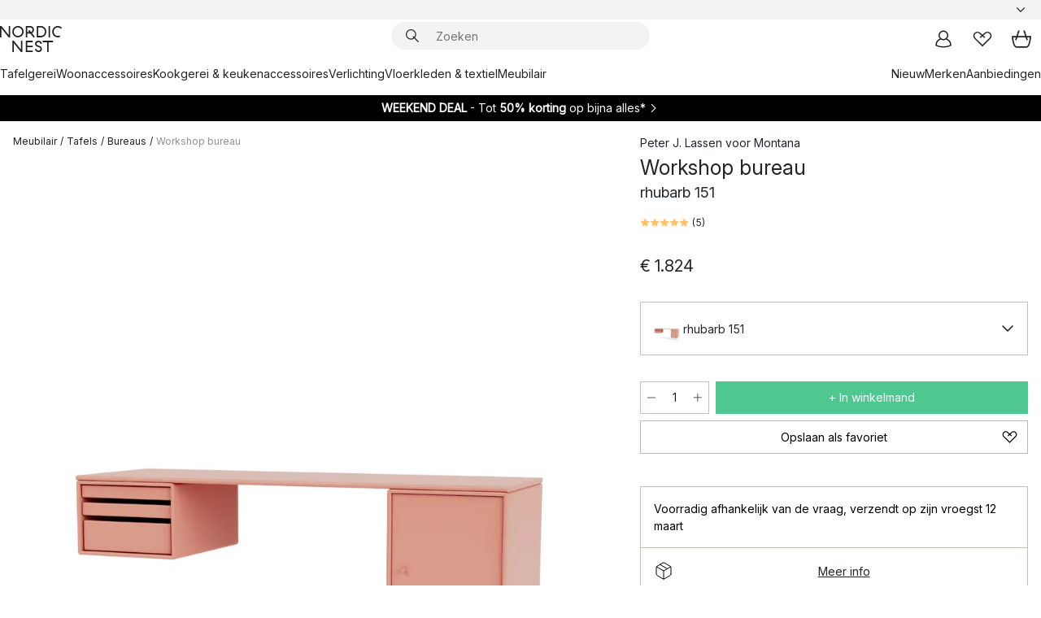

--- FILE ---
content_type: text/html; charset=utf-8
request_url: https://www.nordicnest.nl/merken/montana/workshop-bureau/
body_size: 75301
content:
<!DOCTYPE html><html lang="nl-NL"><head><script>(function(w,i,g){w[g]=w[g]||[];if(typeof w[g].push=='function')w[g].push(i)})
(window,'GTM-WRL99SXS','google_tags_first_party');</script><script>(function(w,d,s,l){w[l]=w[l]||[];(function(){w[l].push(arguments);})('set', 'developer_id.dY2E1Nz', true);
		var f=d.getElementsByTagName(s)[0],
		j=d.createElement(s);j.async=true;j.src='/securemetrics/';
		f.parentNode.insertBefore(j,f);
		})(window,document,'script','dataLayer');</script><meta name="viewport" content="width=device-width, initial-scale=1"/><link rel="preload" as="image" imageSrcSet="/assets/blobs/montana-workshop-bureau-rhubarb-151/workshop-skrivbord-rhubarb-0862bffeb7.jpeg?preset=medium 960w,/assets/blobs/montana-workshop-bureau-rhubarb-151/workshop-skrivbord-rhubarb-0862bffeb7.jpeg?preset=medium&amp;dpr=1.5 1440w,/assets/blobs/montana-workshop-bureau-rhubarb-151/workshop-skrivbord-rhubarb-0862bffeb7.jpeg?preset=medium&amp;dpr=2 1920w" imageSizes="40vw"/><script type="module" src="/static/runtime.1c6cd4d0e538c820.js" async=""></script><script type="module" src="/static/main.1e5554d967e43fd3.js" async=""></script><script type="module" src="/static/vendor.7f95a0690cc7c913.js" async=""></script><meta name="theme-color" content="#000"/><title>Workshop bureau van Montana - NordicNest.nl</title><meta data-excite="true" name="description" content="Shop Workshop bureau van Montana bij Nordic Nest! ✓ Gratis verzending vanaf € 89 ✓ Krijg € 5 korting - word lid"/><meta data-excite="true" property="og:description" content="Shop Workshop bureau van Montana bij Nordic Nest! ✓ Gratis verzending vanaf € 89 ✓ Krijg € 5 korting - word lid"/><meta data-excite="true" property="og:image" content="/assets/blobs/montana-workshop-bureau-rhubarb-151/workshop-skrivbord-rhubarb-0862bffeb7.jpeg"/><link rel="canonical" href="https://www.nordicnest.nl/merken/montana/workshop-bureau/" data-excite="true"/><link rel="og:url" href="https://www.nordicnest.nl/merken/montana/workshop-bureau/" data-excite="true"/><link rel="manifest" href="/webappmanifest" crossorigin="use-credentials"/></head><script type="text/javascript">window.dataLayer = window.dataLayer || [];

            function gtag(){ dataLayer.push(arguments); }
            
            // Set default consent to 'denied' as a placeholder
            
            // Determine actual values based on customer's own requirements
            
            gtag('consent', 'default', {
            
            'ad_storage': 'denied',
            
            'ad_user_data': 'denied',
            
            'ad_personalization': 'denied',
            
            'analytics_storage': 'denied',
            
            'wait_for_update': 500
            
            });
            
            gtag('set', 'ads_data_redaction', true);</script><script id="CookieConsent" type="text/javascript" data-culture="NL" src="https://policy.app.cookieinformation.com/uc.js" data-gcm-version="2.0"></script><link rel="stylesheet" href="/static/main.ce45a92616384d33.css"/><link rel="stylesheet" href="/static/vendor.c7c4a3e591ac7730.css"/><script>(function(w,d,s,l,i){w[l]=w[l]||[];w[l].push({'gtm.start':
new Date().getTime(),event:'gtm.js'});var f=d.getElementsByTagName(s)[0],
j=d.createElement(s),dl=l!='dataLayer'?'&l='+l:'';j.defer=true;j.src=
'https://www.googletagmanager.com/gtm.js?id='+i+dl;f.parentNode.insertBefore(j,f);
})(window,document,'script','dataLayer','GTM-WRL99SXS');</script><script>document.addEventListener('load',function(e) {  if (e.target instanceof HTMLImageElement){ e.target.style.opacity = '1'}},{ capture: true });</script><div id="container"><style data-glitz="">.a{color:inherit}.b{background-color:#F3F3F3}</style><div class="a b"><style data-glitz="">.c{z-index:6}.d{height:24px}.e{position:relative}.f{align-items:center;-webkit-box-align:center}.g{grid-template-columns:1fr auto 1fr;-ms-grid-columns:1fr auto 1fr}.h{grid-template-areas:"left center right"}.i{display:-ms-grid;display:grid}.k{width:100%}.o{padding-right:16px}.p{padding-left:16px}@media (min-width: 1281px){.j{height:30px}.l{max-width:1440px}.m{margin-right:auto}.n{margin-left:auto}.q{padding-right:40px}.r{padding-left:40px}}</style><div class="c d e f g h i j k l m n o p q r"><style data-glitz="">.s{max-width:500px}.t{justify-content:center;-webkit-box-pack:center}.u{height:inherit}.v{display:-webkit-box;display:-moz-box;display:-ms-flexbox;display:-webkit-flex;display:flex}.w{grid-area:center}</style><div class="s k t u v w e"><style data-glitz="">.x{gap:8px}.y{font-size:12px}.z{pointer-events:none}.a0{will-change:transform, opacity}.a1{transform:translateY(50%)}.a2{bottom:0}.a3{position:absolute}.a4{opacity:0}</style><div class="a x y t f v u z a0 a1 a2 a3 a4"><style data-glitz="">.a5{width:24px}.a6{color:#ff9800}.a7{min-width:1.5em}.a8{min-height:1.5em}.a9{display:block}</style><svg xmlns="http://www.w3.org/2000/svg" fill="none" stroke="currentColor" stroke-linecap="square" stroke-width="1.5" viewBox="0 0 24 24" class="d a5 a6 a7 a8 a9"><path d="m4.5 11.25 5.25 5.25 9-9"></path></svg><style data-glitz="">.aa{white-space:nowrap}.ab{margin-bottom:0}.ae{line-height:1.7142857142857142}@media (min-width: 1281px){.ac{margin-bottom:0}}</style><p class="aa y ab ac ae"><style data-glitz="">.ag{text-decoration:underline}.af:hover{text-decoration:underline}.ai:hover{color:inherit}.ah:visited{color:inherit}</style><a class="af ag ah ai a" href="https://www.trustedshops.nl/verkopersbeoordeling/info_XF74B620326E38EFF30DD57B51F36F513.html">★ ★ ★ ★ ★ 4,6 / 5 TRUSTED SHOPS</a></p></div><div class="a x y t f v u z a0 a1 a2 a3 a4"><svg xmlns="http://www.w3.org/2000/svg" fill="none" stroke="currentColor" stroke-linecap="square" stroke-width="1.5" viewBox="0 0 24 24" class="d a5 a6 a7 a8 a9"><path d="m4.5 11.25 5.25 5.25 9-9"></path></svg><p class="aa y ab ac ae">GRATIS VERZENDING VANAF € 89</p></div><div class="a x y t f v u z a0 a1 a2 a3 a4"><svg xmlns="http://www.w3.org/2000/svg" fill="none" stroke="currentColor" stroke-linecap="square" stroke-width="1.5" viewBox="0 0 24 24" class="d a5 a6 a7 a8 a9"><path d="m4.5 11.25 5.25 5.25 9-9"></path></svg><p class="aa y ab ac ae">SNELLE LEVERING</p></div><div class="a x y t f v u z a0 a1 a2 a3 a4"><svg xmlns="http://www.w3.org/2000/svg" fill="none" stroke="currentColor" stroke-linecap="square" stroke-width="1.5" viewBox="0 0 24 24" class="d a5 a6 a7 a8 a9"><path d="m4.5 11.25 5.25 5.25 9-9"></path></svg><p class="aa y ab ac ae"><b>KRIJG 5 € KORTING - </b><a class="af ag ah ai a" data-spa-link="true" href="/mijn-paginas/klantenclub/">WORD LID</a></p></div><div class="a x y t f v u z a0 a1 a2 a3 a4"><svg xmlns="http://www.w3.org/2000/svg" fill="none" stroke="currentColor" stroke-linecap="square" stroke-width="1.5" viewBox="0 0 24 24" class="d a5 a6 a7 a8 a9"><path d="m4.5 11.25 5.25 5.25 9-9"></path></svg><p class="aa y ab ac ae"><a class="af ag ah ai a" data-spa-link="true" href="/mijn-paginas/klantenclub/">ALS LID ONTVANG JE 2 % BONUS OP ALLE AANKOPEN*</a></p></div></div><style data-glitz="">.aj{justify-self:end;-ms-grid-column-align:end}.ak{grid-area:right}.al{height:100%}.am{font-size:14px}.an{text-transform:capitalize}.ao{flex-direction:column;-webkit-box-orient:vertical;-webkit-box-direction:normal}</style><div value="nl-NL" options="" class="aj ak al am an ao v"><input type="hidden" value="nl-NL"/><style data-glitz="">.ap{border-bottom-color:transparent}.aq{border-bottom-style:solid}.ar{border-bottom-width:0}.as{border-top-color:transparent}.at{border-top-style:solid}.au{border-top-width:0}.av{border-right-color:transparent}.aw{border-right-style:solid}.ax{border-right-width:0}.ay{border-left-color:transparent}.az{border-left-style:solid}.b0{border-left-width:0}.bd{background-color:transparent}.be{font-weight:bold}.bf{padding-right:0}.bg{padding-left:0}.bh{line-height:24px}.bi{padding-bottom:3px}.bj{padding-top:3px}.bk{z-index:4}.bl{cursor:pointer}.bm{justify-content:space-between;-webkit-box-pack:justify}.bn{user-select:none;-webkit-user-select:none;-ms-user-select:none}.bo{font-variant:inherit}.bp{font-style:inherit}@media (min-width: 1281px){.b1{border-bottom-color:transparent}.b2{border-bottom-style:solid}.b3{border-bottom-width:0}.b4{border-top-color:transparent}.b5{border-top-style:solid}.b6{border-top-width:0}.b7{border-right-color:transparent}.b8{border-right-style:solid}.b9{border-right-width:0}.ba{border-left-color:transparent}.bb{border-left-style:solid}.bc{border-left-width:0}}</style><button id=":Rehc:-button" role="combobox" aria-haspopup="listbox" aria-expanded="false" aria-controls=":Rehc:-listbox" aria-label="Missing translation for selectAnOption" tabindex="0" class="ap aq ar as at au av aw ax ay az b0 b1 b2 b3 b4 b5 b6 b7 b8 b9 ba bb bc bd be bf bg bh y bi bj al bk bl f bm v a bn bo bp"><style data-glitz="">.bq{font-weight:500}.br{overflow:hidden}.bs{text-overflow:ellipsis}</style><span class="al bq k f v br bs aa"></span><style data-glitz="">.bt{margin-left:8px}.bu{flex-shrink:0}.bv{width:1.5em}.bw{height:1.5em}</style><svg xmlns="http://www.w3.org/2000/svg" fill="none" viewBox="0 0 24 24" aria-hidden="true" class="y bt bu bv bw a9"><path stroke="currentColor" stroke-linecap="round" stroke-linejoin="round" stroke-width="1.5" d="m6 9 6 6 6-6"></path></svg></button><style data-glitz="">.bx{z-index:5}</style><div class="bx e"></div></div></div></div><style data-glitz="">.by{z-index:3}.bz{top:-1px}.c0{background-color:#FFFFFF}.c1{position:-webkit-sticky;position:sticky}.c2{height:auto}.c3{align-items:inherit;-webkit-box-align:inherit}</style><header class="by bz c0 c1 c2 c3 ao"><style data-glitz="">@media (min-width: 1281px){.c4{height:66px}}</style><div class="e bm f g i c4 q r k l m n"><style data-glitz="">.c5{justify-self:flex-start}</style><div class="c5 f v"><style data-glitz="">.c7{text-decoration:none}.c6:hover{text-decoration:none}</style><a aria-label="Startpagina" class="ah ai c6 c7 a" data-spa-link="true" href="/merken/montana/workshop-bureau/"><style data-glitz="">.c8{height:32px}.c9{width:auto}</style><svg xmlns="http://www.w3.org/2000/svg" viewBox="0 0 114.24 48" class="c8 c9 a9"><path d="M87.093 48V29.814h-8.185V27.13h19.078v2.684h-8.215V48Zm-17.823-.239a6.4 6.4 0 0 1-1.92-.8 6.1 6.1 0 0 1-1.637-1.535 7 7 0 0 1-1.115-2.4l2.351-1.253a4.9 4.9 0 0 0 1.458 2.639 4.1 4.1 0 0 0 2.8.91 3.93 3.93 0 0 0 2.559-.776 2.72 2.72 0 0 0 .952-2.236 2.8 2.8 0 0 0-.312-1.386 3 3 0 0 0-.834-.939 4.6 4.6 0 0 0-1.175-.626q-.654-.238-1.369-.478-1.012-.328-2.112-.759A8.4 8.4 0 0 1 66.9 37a5.5 5.5 0 0 1-1.488-1.714 5.06 5.06 0 0 1-.581-2.519 5.5 5.5 0 0 1 .506-2.4 5.15 5.15 0 0 1 1.369-1.774 6 6 0 0 1 2.012-1.093 7.7 7.7 0 0 1 2.4-.372 6.5 6.5 0 0 1 4.167 1.342 7.07 7.07 0 0 1 2.381 3.667l-2.531 1.013a4.5 4.5 0 0 0-1.517-2.563 4.17 4.17 0 0 0-2.559-.775 3.67 3.67 0 0 0-2.649.864 2.83 2.83 0 0 0-.893 2.117 2.5 2.5 0 0 0 .312 1.3 3 3 0 0 0 .863.91 5.8 5.8 0 0 0 1.31.67q.759.284 1.622.581 1.221.417 2.277.88a7 7 0 0 1 1.83 1.133 4.8 4.8 0 0 1 1.221 1.625 5.5 5.5 0 0 1 .446 2.326 6.1 6.1 0 0 1-.5 2.578 5.2 5.2 0 0 1-1.355 1.8 5.5 5.5 0 0 1-1.965 1.058 7.9 7.9 0 0 1-2.345.346 8.6 8.6 0 0 1-1.964-.239ZM38.822 48l-13.3-16.547V48H22.84V27.13h2.678l13.3 16.577V27.13H41.5V48Zm8.905 0V27.13h12.8v2.683H50.406v6.411h10.119v2.683H50.406v6.41h10.119V48Zm14.54-26.453-6.059-7.533h-5.8v6.857h-2.682V0h8.007a7.4 7.4 0 0 1 2.8.522 6.7 6.7 0 0 1 2.217 1.461A6.9 6.9 0 0 1 62.221 4.2a7.2 7.2 0 0 1 .536 2.8 7 7 0 0 1-1 3.757 6.7 6.7 0 0 1-2.693 2.474l5.331 6.6-2.129 1.712ZM50.406 11.33h3.66L52.22 9.022l2.08-1.669 2.976 3.708A4.2 4.2 0 0 0 59.3 9.54a4.23 4.23 0 0 0 .774-2.534 4.35 4.35 0 0 0-.343-1.744 4.3 4.3 0 0 0-.931-1.371A4.2 4.2 0 0 0 57.415 3a4.5 4.5 0 0 0-1.681-.313h-5.328Zm52.406 8.75a10 10 0 0 1-3.259-2.191 10.4 10.4 0 0 1-2.188-3.309 10.6 10.6 0 0 1-.8-4.145 10.6 10.6 0 0 1 .8-4.144 10.4 10.4 0 0 1 2.188-3.309 9.9 9.9 0 0 1 3.273-2.191A10.5 10.5 0 0 1 106.918 0a9.9 9.9 0 0 1 4.048.805 12 12 0 0 1 3.274 2.146l-1.22 2.534a10 10 0 0 0-.9-.833 10.5 10.5 0 0 0-1.768-1.165 7.54 7.54 0 0 0-3.556-.8 7.8 7.8 0 0 0-2.991.567 7.2 7.2 0 0 0-2.4 1.579 7.3 7.3 0 0 0-1.591 2.445 8.35 8.35 0 0 0-.581 3.16 8.35 8.35 0 0 0 .581 3.161 7.3 7.3 0 0 0 1.591 2.444 7.2 7.2 0 0 0 2.4 1.58 7.8 7.8 0 0 0 2.991.567 9.6 9.6 0 0 0 1.859-.179 8.5 8.5 0 0 0 1.98-.686l.476 2.684a17 17 0 0 1-2.262.656 10.37 10.37 0 0 1-6.042-.581Zm-13.054.791V0h2.678v20.87Zm-21.665 0V0h7.143a10.7 10.7 0 0 1 4.107.79 10.2 10.2 0 0 1 3.3 2.176 9.9 9.9 0 0 1 2.188 3.294 10.9 10.9 0 0 1 .789 4.174 10.9 10.9 0 0 1-.789 4.174 10 10 0 0 1-2.185 3.292 10.2 10.2 0 0 1-3.3 2.176 10.7 10.7 0 0 1-4.107.79Zm2.678-2.684h4.464a8.3 8.3 0 0 0 3.081-.566 7.2 7.2 0 0 0 2.44-1.595 7.4 7.4 0 0 0 1.607-2.46 8.3 8.3 0 0 0 .581-3.13 8.2 8.2 0 0 0-.581-3.116 7.26 7.26 0 0 0-4.047-4.055 8.1 8.1 0 0 0-3.081-.581h-4.464ZM15.982 20.87 2.678 4.323V20.87H0V0h2.678l13.3 16.577V0h2.678v20.87Zm13.074-.791a9.96 9.96 0 0 1-5.491-5.5 10.8 10.8 0 0 1-.789-4.145 10.8 10.8 0 0 1 .789-4.144 9.95 9.95 0 0 1 5.491-5.5A10.7 10.7 0 0 1 33.194 0a10.85 10.85 0 0 1 4.152.791 9.9 9.9 0 0 1 3.3 2.19 10.2 10.2 0 0 1 2.173 3.31 10.8 10.8 0 0 1 .789 4.144 10.8 10.8 0 0 1-.789 4.145 10.2 10.2 0 0 1-2.173 3.309 9.9 9.9 0 0 1-3.3 2.191 10.8 10.8 0 0 1-4.152.79 10.7 10.7 0 0 1-4.138-.791M30.1 3.264a7.19 7.19 0 0 0-4.063 4.07 8.2 8.2 0 0 0-.58 3.1 8.2 8.2 0 0 0 .58 3.1A7.18 7.18 0 0 0 30.1 17.6a8.53 8.53 0 0 0 6.191 0 7.18 7.18 0 0 0 4.063-4.069 8.2 8.2 0 0 0 .581-3.1 8.2 8.2 0 0 0-.581-3.1 7.19 7.19 0 0 0-4.063-4.07 8.53 8.53 0 0 0-6.191 0Z" style="fill:#1e2022"></path></svg></a></div><style data-glitz="">.ca{transition-timing-function:ease-out}.cb{transition-duration:200ms}.cc{transition-property:background, box-shadow;-webkit-transition-property:background, box-shadow;-moz-transition-property:background, box-shadow}.cd{z-index:1}@media (min-width: 1281px){.ce{width:400px}.cf{align-items:center;-webkit-box-align:center}}</style><form role="search" class="ca cb cc k e cd v ce cf" action=""><style data-glitz="">.cg{border-bottom-width:thin}.ch{border-top-width:thin}.ci{border-right-width:thin}.cj{border-left-width:thin}.ck{height:34px}.cl{border-radius:50px}.cq{transition-property:background-color;-webkit-transition-property:background-color;-moz-transition-property:background-color}@media (max-width: 1280px){.cm{border-bottom-color:transparent}.cn{margin-bottom:8px}.co{margin-right:12px}.cp{margin-left:12px}}</style><div class="b aq ap cg at as ch aw av ci az ay cj ck cd k f v cl cm cn co cp ca cb cq"><style data-glitz="">.cr{padding-bottom:0}.cs{padding-top:0}.ct{border-radius:0}.cu{text-transform:initial}.d1{font-size:16px}.d2{transition-property:color, background, opacity, border-color;-webkit-transition-property:color, background, opacity, border-color;-moz-transition-property:color, background, opacity, border-color}.d3{border-bottom-width:1px}.d4{border-top-width:1px}.d5{border-right-width:1px}.d6{border-left-width:1px}@media (hover: hover){.cv:hover{border-bottom-color:transparent}.cw:hover{border-top-color:transparent}.cx:hover{border-right-color:transparent}.cy:hover{border-left-color:transparent}.cz:hover{background-color:transparent}.d0:hover{color:inherit}}</style><button tabindex="0" type="submit" aria-label="Zoek" data-test-id="quick-search-btn" class="bt cr cs bf bg bu ct a bd cu f t v cv cw cx cy cz d0 bh d1 ca cb d2 ap aq d3 as at d4 av aw d5 ay az d6 bn bo bp"><style data-glitz="">.d7{margin-bottom:8px}.d8{margin-top:8px}.d9{margin-right:8px}.da{height:16px}.db{width:16px}</style><svg xmlns="http://www.w3.org/2000/svg" viewBox="0 0 26.414 26.414" class="d7 d8 d9 bt da db a9"><defs><style>.search_svg__a{fill:none;stroke:#1e2022;stroke-linecap:square;stroke-miterlimit:10;stroke-width:2px}</style></defs><g transform="translate(1 1)"><circle cx="9.5" cy="9.5" r="9.5" class="search_svg__a"></circle><path d="m14 14 10 10" class="search_svg__a"></path></g></svg></button><style data-glitz="">.dd{flex-grow:1;-webkit-box-flex:1}.dj{border-bottom-style:none}.dk{border-top-style:none}.dl{border-right-style:none}.dm{border-left-style:none}.dn{padding-left:12px}.dc::-webkit-search-cancel-button{display:none}.de:focus{outline-style:none}.df:focus{border-bottom-style:none}.dg:focus{border-top-style:none}.dh:focus{border-right-style:none}.di:focus{border-left-style:none}</style><input tabindex="0" aria-label="Zoeken" aria-disabled="false" role="combobox" type="search" autoComplete="off" aria-autocomplete="list" aria-activedescendant="-1-item-" aria-expanded="false" aria-controls="suggestions" aria-owns="suggestions" placeholder="Zoeken" data-test-id="quick-search-input" class="dc dd de df dg dh di dj dk dl dm bd u k dn am" name="q" value=""/><style data-glitz="">.do{visibility:hidden}</style><button type="button" tabindex="0" aria-label="SLUITEN" class="d9 cr cs bf bg bu do ct a bd cu f t v cv cw cx cy cz d0 bh d1 ca cb d2 ap aq d3 as at d4 av aw d5 ay az d6 bn bo bp"><svg xmlns="http://www.w3.org/2000/svg" viewBox="0 0 32 32" class="d7 d8 d9 bt da db a9"><path fill="none" stroke="currentColor" stroke-linecap="square" stroke-miterlimit="10" stroke-width="2" d="m16 16-8.657 8.656L16 16 7.343 7.343 16 16l8.656-8.657L16 16l8.657 8.657z"></path></svg></button></div><style data-glitz="">.dp{left:12px}.dq{top:40px}.dr{width:calc(100% - 24px)}.ds{border-radius:16px}.dv{transition-property:border-color, box-shadow;-webkit-transition-property:border-color, box-shadow;-moz-transition-property:border-color, box-shadow}.dw{height:0}.dx{background-color:white}@media (min-width: 1281px){.dt{left:0}.du{width:100%}}</style><div class="dp dq dr a3 ar aq ap au at as ax aw av b0 az ay ds dt du ca cb dv dw br dx b6"><style data-glitz="">.dy{padding-bottom:16px}.dz{padding-top:8px}</style><div class="dy dz"></div></div></form><style data-glitz="">.e0{justify-self:flex-end}</style><div class="e0 f v"><style data-glitz="">.e1{padding-bottom:11px}.e2{padding-top:11px}.e3{padding-right:11px}.e4{padding-left:11px}</style><a aria-label="Mijn pagina&#x27;s" data-test-id="my-pages-button" class="ct a bd cu f t v cv cw cx cy cz d0 bh d1 e1 e2 e3 e4 ca cb d2 ap aq d3 as at d4 av aw d5 ay az d6 ai c6 c7" data-spa-link="true" href=""><svg xmlns="http://www.w3.org/2000/svg" viewBox="0 0 32 32" data-test-id="my-pages-link" class="bv bw a9"><defs><style>.user_svg__a{fill:none;stroke:#1e2022;stroke-miterlimit:10;stroke-width:2px}</style></defs><circle cx="7" cy="7" r="7" class="user_svg__a" transform="translate(9 3)"></circle><path d="M12.007 15.645A11.44 11.44 0 0 0 4 26.375 27 27 0 0 0 16 29a27 27 0 0 0 12-2.625 11.44 11.44 0 0 0-8-10.73" class="user_svg__a"></path></svg></a><style data-glitz="">.e5{overflow:visible}</style><a aria-label="Mijn favorieten" class="e5 e ct a bd cu f t v cv cw cx cy cz d0 bh d1 e1 e2 e3 e4 ca cb d2 ap aq d3 as at d4 av aw d5 ay az d6 ai c6 c7" data-spa-link="true" href=""><svg xmlns="http://www.w3.org/2000/svg" fill="none" viewBox="0 0 32 32" data-test-id="my-wishlist-link" class="bv bw a9"><path stroke="currentColor" stroke-linecap="square" stroke-miterlimit="10" stroke-width="2" d="m13 13 7.071-6.317a5.866 5.866 0 0 1 8.225 0 5.7 5.7 0 0 1 0 8.127L15.959 27 3.7 14.81a5.7 5.7 0 0 1 0-8.127 5.866 5.866 0 0 1 8.225 0S16.582 10.533 19 13"></path></svg></a><button aria-label="Winkelmand" title="Je hebt 0 producten in jouw winkelmand." data-test-id="header-cart-icon" class="e5 e ct a bd cu f t v cv cw cx cy cz d0 bh d1 e1 e2 e3 e4 ca cb d2 ap aq d3 as at d4 av aw d5 ay az d6 bn bo bp"><svg xmlns="http://www.w3.org/2000/svg" fill="none" viewBox="0 0 28.138 25.265" data-test-id="minicart-link" class="bv bw a9"><g stroke="currentColor" stroke-linecap="square" stroke-miterlimit="10" stroke-width="2"><path d="m18.069 1.265 4 12M10.069 1.265l-4 12M1.069 9.265h26s-1 15-6 15h-14c-5 0-6-15-6-15Z"></path></g></svg></button></div></div><style data-glitz="">.e6{min-height:44px}</style><nav class="e6 k dy dz"><div class="bm v q r k l m n"><style data-glitz="">.e7{gap:24px}.e8{list-style:none}.e9{margin-top:0}.ea{margin-right:0}.eb{margin-left:0}</style><ul class="e7 v e8 cr cs bf bg ab e9 ea eb"><li><a data-test-id="product-category-tabs" class="af aa a9 bq am ah ai c7 a" data-spa-link="true" href="/tafelgerei/">Tafelgerei</a></li><li><a data-test-id="product-category-tabs" class="af aa a9 bq am ah ai c7 a" data-spa-link="true" href="/woonaccessoires/">Woonaccessoires</a></li><li><a data-test-id="product-category-tabs" class="af aa a9 bq am ah ai c7 a" data-spa-link="true" href="/kookgerei--keukenaccessoires/">Kookgerei &amp; keukenaccessoires</a></li><li><a data-test-id="product-category-tabs" class="af aa a9 bq am ah ai c7 a" data-spa-link="true" href="/verlichting/">Verlichting</a></li><li><a data-test-id="product-category-tabs" class="af aa a9 bq am ah ai c7 a" data-spa-link="true" href="/vloerkleden--textielproducten/">Vloerkleden &amp; textiel</a></li><li><a data-test-id="product-category-tabs" class="af aa a9 bq am ah ai c7 a" data-spa-link="true" href="/meubilair/">Meubilair</a></li></ul><ul class="e7 v e8 cr cs bf bg ab e9 ea eb"><li><a class="bq af aa a9 am ah ai c7 a" data-spa-link="true" href="/nieuw/">Nieuw</a></li><li><a class="bq af aa a9 am ah ai c7 a" data-spa-link="true" href="/merken/">Merken</a></li><li><a class="bq af aa a9 am ah ai c7 a" data-spa-link="true" href="/aanbiedingen/">Aanbiedingen</a></li></ul></div></nav></header><div style="display:contents"><style data-glitz="">.ee{width:440px}.ef{top:0}.eg{left:100%}.eh{will-change:transform}.ei{max-width:100%}.ej{position:fixed}@media (min-width: 1281px){.ec{display:none}.ed{width:auto}}</style><div class="c0 br ec ed ee a2 ef eg eh ei ao v ej"><style data-glitz="">.ek{padding-bottom:4px}.el{padding-top:4px}</style><div class="ek el a9 e"><style data-glitz="">.em{transform:translate(-50%, -50%)}.en{top:50%}.eo{left:50%}</style><svg xmlns="http://www.w3.org/2000/svg" viewBox="0 0 114.24 48" class="em en eo a3 c8 c9 a9"><path d="M87.093 48V29.814h-8.185V27.13h19.078v2.684h-8.215V48Zm-17.823-.239a6.4 6.4 0 0 1-1.92-.8 6.1 6.1 0 0 1-1.637-1.535 7 7 0 0 1-1.115-2.4l2.351-1.253a4.9 4.9 0 0 0 1.458 2.639 4.1 4.1 0 0 0 2.8.91 3.93 3.93 0 0 0 2.559-.776 2.72 2.72 0 0 0 .952-2.236 2.8 2.8 0 0 0-.312-1.386 3 3 0 0 0-.834-.939 4.6 4.6 0 0 0-1.175-.626q-.654-.238-1.369-.478-1.012-.328-2.112-.759A8.4 8.4 0 0 1 66.9 37a5.5 5.5 0 0 1-1.488-1.714 5.06 5.06 0 0 1-.581-2.519 5.5 5.5 0 0 1 .506-2.4 5.15 5.15 0 0 1 1.369-1.774 6 6 0 0 1 2.012-1.093 7.7 7.7 0 0 1 2.4-.372 6.5 6.5 0 0 1 4.167 1.342 7.07 7.07 0 0 1 2.381 3.667l-2.531 1.013a4.5 4.5 0 0 0-1.517-2.563 4.17 4.17 0 0 0-2.559-.775 3.67 3.67 0 0 0-2.649.864 2.83 2.83 0 0 0-.893 2.117 2.5 2.5 0 0 0 .312 1.3 3 3 0 0 0 .863.91 5.8 5.8 0 0 0 1.31.67q.759.284 1.622.581 1.221.417 2.277.88a7 7 0 0 1 1.83 1.133 4.8 4.8 0 0 1 1.221 1.625 5.5 5.5 0 0 1 .446 2.326 6.1 6.1 0 0 1-.5 2.578 5.2 5.2 0 0 1-1.355 1.8 5.5 5.5 0 0 1-1.965 1.058 7.9 7.9 0 0 1-2.345.346 8.6 8.6 0 0 1-1.964-.239ZM38.822 48l-13.3-16.547V48H22.84V27.13h2.678l13.3 16.577V27.13H41.5V48Zm8.905 0V27.13h12.8v2.683H50.406v6.411h10.119v2.683H50.406v6.41h10.119V48Zm14.54-26.453-6.059-7.533h-5.8v6.857h-2.682V0h8.007a7.4 7.4 0 0 1 2.8.522 6.7 6.7 0 0 1 2.217 1.461A6.9 6.9 0 0 1 62.221 4.2a7.2 7.2 0 0 1 .536 2.8 7 7 0 0 1-1 3.757 6.7 6.7 0 0 1-2.693 2.474l5.331 6.6-2.129 1.712ZM50.406 11.33h3.66L52.22 9.022l2.08-1.669 2.976 3.708A4.2 4.2 0 0 0 59.3 9.54a4.23 4.23 0 0 0 .774-2.534 4.35 4.35 0 0 0-.343-1.744 4.3 4.3 0 0 0-.931-1.371A4.2 4.2 0 0 0 57.415 3a4.5 4.5 0 0 0-1.681-.313h-5.328Zm52.406 8.75a10 10 0 0 1-3.259-2.191 10.4 10.4 0 0 1-2.188-3.309 10.6 10.6 0 0 1-.8-4.145 10.6 10.6 0 0 1 .8-4.144 10.4 10.4 0 0 1 2.188-3.309 9.9 9.9 0 0 1 3.273-2.191A10.5 10.5 0 0 1 106.918 0a9.9 9.9 0 0 1 4.048.805 12 12 0 0 1 3.274 2.146l-1.22 2.534a10 10 0 0 0-.9-.833 10.5 10.5 0 0 0-1.768-1.165 7.54 7.54 0 0 0-3.556-.8 7.8 7.8 0 0 0-2.991.567 7.2 7.2 0 0 0-2.4 1.579 7.3 7.3 0 0 0-1.591 2.445 8.35 8.35 0 0 0-.581 3.16 8.35 8.35 0 0 0 .581 3.161 7.3 7.3 0 0 0 1.591 2.444 7.2 7.2 0 0 0 2.4 1.58 7.8 7.8 0 0 0 2.991.567 9.6 9.6 0 0 0 1.859-.179 8.5 8.5 0 0 0 1.98-.686l.476 2.684a17 17 0 0 1-2.262.656 10.37 10.37 0 0 1-6.042-.581Zm-13.054.791V0h2.678v20.87Zm-21.665 0V0h7.143a10.7 10.7 0 0 1 4.107.79 10.2 10.2 0 0 1 3.3 2.176 9.9 9.9 0 0 1 2.188 3.294 10.9 10.9 0 0 1 .789 4.174 10.9 10.9 0 0 1-.789 4.174 10 10 0 0 1-2.185 3.292 10.2 10.2 0 0 1-3.3 2.176 10.7 10.7 0 0 1-4.107.79Zm2.678-2.684h4.464a8.3 8.3 0 0 0 3.081-.566 7.2 7.2 0 0 0 2.44-1.595 7.4 7.4 0 0 0 1.607-2.46 8.3 8.3 0 0 0 .581-3.13 8.2 8.2 0 0 0-.581-3.116 7.26 7.26 0 0 0-4.047-4.055 8.1 8.1 0 0 0-3.081-.581h-4.464ZM15.982 20.87 2.678 4.323V20.87H0V0h2.678l13.3 16.577V0h2.678v20.87Zm13.074-.791a9.96 9.96 0 0 1-5.491-5.5 10.8 10.8 0 0 1-.789-4.145 10.8 10.8 0 0 1 .789-4.144 9.95 9.95 0 0 1 5.491-5.5A10.7 10.7 0 0 1 33.194 0a10.85 10.85 0 0 1 4.152.791 9.9 9.9 0 0 1 3.3 2.19 10.2 10.2 0 0 1 2.173 3.31 10.8 10.8 0 0 1 .789 4.144 10.8 10.8 0 0 1-.789 4.145 10.2 10.2 0 0 1-2.173 3.309 9.9 9.9 0 0 1-3.3 2.191 10.8 10.8 0 0 1-4.152.79 10.7 10.7 0 0 1-4.138-.791M30.1 3.264a7.19 7.19 0 0 0-4.063 4.07 8.2 8.2 0 0 0-.58 3.1 8.2 8.2 0 0 0 .58 3.1A7.18 7.18 0 0 0 30.1 17.6a8.53 8.53 0 0 0 6.191 0 7.18 7.18 0 0 0 4.063-4.069 8.2 8.2 0 0 0 .581-3.1 8.2 8.2 0 0 0-.581-3.1 7.19 7.19 0 0 0-4.063-4.07 8.53 8.53 0 0 0-6.191 0Z" style="fill:#1e2022"></path></svg><style data-glitz="">.ep{float:right}</style><button class="ep ct a bd cu f t v cv cw cx cy cz d0 bh d1 e1 e2 e3 e4 ca cb d2 ap aq d3 as at d4 av aw d5 ay az d6 br e bn bo bp"><svg xmlns="http://www.w3.org/2000/svg" viewBox="0 0 32 32" class="bv bw a9"><path fill="none" stroke="currentColor" stroke-linecap="square" stroke-miterlimit="10" stroke-width="2" d="m16 16-8.657 8.656L16 16 7.343 7.343 16 16l8.656-8.657L16 16l8.657 8.657z"></path></svg></button></div><style data-glitz="">.eq{grid-template-columns:repeat(2, 1fr);-ms-grid-columns:repeat(2, 1fr)}</style><div class="eq i"><style data-glitz="">.es{padding-bottom:12px}.et{padding-top:12px}.eu{transition-duration:300ms}.ev{padding-right:23px}.ew{padding-left:23px}.ex{color:black}.f4{border-bottom-color:#bbbcbc}.f5{border-top-color:#bbbcbc}.f6{border-right-color:#bbbcbc}.f7{border-left-color:#bbbcbc}.er:focus-visible{outline-offset:-2px}@media (hover: hover){.ey:hover{border-bottom-color:#bbbcbc}.ez:hover{border-top-color:#bbbcbc}.f0:hover{border-right-color:#bbbcbc}.f1:hover{border-left-color:#bbbcbc}.f2:hover{background-color:#f5f5f5}.f3:hover{color:black}}</style><button class="c0 er es et ar au ax b0 cu cq eu bq am f t v bh ev ew ct ex ey ez f0 f1 f2 f3 ca f4 aq f5 at f6 aw f7 az bn bo bp">Producten</button><style data-glitz="">.f8{background-color:#ebebeb}</style><button class="f8 er es et ar au ax b0 cu cq eu bq am f t v bh ev ew ct ex ey ez f0 f1 f2 f3 ca f4 aq f5 at f6 aw f7 az bn bo bp">Inspiratie</button></div><style data-glitz="">.f9{overflow-x:hidden}</style><nav class="al f9 e dd"><style data-glitz="">.fa{will-change:opacity, transform}</style><div class="fa ao v a2 ef al k a3"><style data-glitz="">.fb{overflow-y:auto}.fc{-webkit-overflow-scrolling:touch}</style><ul class="fb fc e8 cr cs bf bg ab e9 ea eb"><style data-glitz="">@media (max-width: 1280px){.fd{border-bottom-style:solid}.fe{border-bottom-width:1px}.ff{border-bottom-color:#f5f5f5}}</style><li class="fd fe ff"><style data-glitz="">.fg{padding-right:24px}.fh{padding-left:24px}@media (max-width: 1280px){.fi{padding-bottom:16px}.fj{padding-top:16px}.fk{padding-right:24px}.fl{padding-left:24px}.fm{font-size:16px}.fn{font-weight:500}}</style><a data-test-id="sidebar-product-category" class="es et fg fh aa k f bm v fi fj fk fl fm fn ah ai c6 c7 a" data-spa-link="true" href="/tafelgerei/">Tafelgerei<style data-glitz="">.fo{transform:rotate(270deg)}</style><svg xmlns="http://www.w3.org/2000/svg" fill="none" viewBox="0 0 24 24" class="y fo bv bw a9"><path fill="currentColor" d="M4.943 9.75 6 8.693l6 6 6-6 1.058 1.057L12 16.808z"></path></svg></a></li><li class="fd fe ff"><a data-test-id="sidebar-product-category" class="es et fg fh aa k f bm v fi fj fk fl fm fn ah ai c6 c7 a" data-spa-link="true" href="/woonaccessoires/">Woonaccessoires<svg xmlns="http://www.w3.org/2000/svg" fill="none" viewBox="0 0 24 24" class="y fo bv bw a9"><path fill="currentColor" d="M4.943 9.75 6 8.693l6 6 6-6 1.058 1.057L12 16.808z"></path></svg></a></li><li class="fd fe ff"><a data-test-id="sidebar-product-category" class="es et fg fh aa k f bm v fi fj fk fl fm fn ah ai c6 c7 a" data-spa-link="true" href="/kookgerei--keukenaccessoires/">Kookgerei &amp; keukenaccessoires<svg xmlns="http://www.w3.org/2000/svg" fill="none" viewBox="0 0 24 24" class="y fo bv bw a9"><path fill="currentColor" d="M4.943 9.75 6 8.693l6 6 6-6 1.058 1.057L12 16.808z"></path></svg></a></li><li class="fd fe ff"><a data-test-id="sidebar-product-category" class="es et fg fh aa k f bm v fi fj fk fl fm fn ah ai c6 c7 a" data-spa-link="true" href="/verlichting/">Verlichting<svg xmlns="http://www.w3.org/2000/svg" fill="none" viewBox="0 0 24 24" class="y fo bv bw a9"><path fill="currentColor" d="M4.943 9.75 6 8.693l6 6 6-6 1.058 1.057L12 16.808z"></path></svg></a></li><li class="fd fe ff"><a data-test-id="sidebar-product-category" class="es et fg fh aa k f bm v fi fj fk fl fm fn ah ai c6 c7 a" data-spa-link="true" href="/vloerkleden--textielproducten/">Vloerkleden &amp; textiel<svg xmlns="http://www.w3.org/2000/svg" fill="none" viewBox="0 0 24 24" class="y fo bv bw a9"><path fill="currentColor" d="M4.943 9.75 6 8.693l6 6 6-6 1.058 1.057L12 16.808z"></path></svg></a></li><li class="fd fe ff"><a data-test-id="sidebar-product-category" class="es et fg fh aa k f bm v fi fj fk fl fm fn ah ai c6 c7 a" data-spa-link="true" href="/meubilair/">Meubilair<svg xmlns="http://www.w3.org/2000/svg" fill="none" viewBox="0 0 24 24" class="y fo bv bw a9"><path fill="currentColor" d="M4.943 9.75 6 8.693l6 6 6-6 1.058 1.057L12 16.808z"></path></svg></a></li><style data-glitz="">.fp{color:#ffffff}.fq{background-color:#000000}.fr{margin-bottom:12px}</style><li class="fp fq fr"><style data-glitz="">.fs{padding-right:12px}.fu{gap:16px}.fv{flex-direction:row;-webkit-box-orient:horizontal;-webkit-box-direction:normal}.ft:hover{color:white}</style><a class="es et fs dn ft f fu t fv v al ah c6 c7 a" data-spa-link="true" href="/aanbiedingen/"><p class="ab am ac ae">Aanbiedingen</p><svg xmlns="http://www.w3.org/2000/svg" fill="none" viewBox="0 0 24 24" class="fo bv bw a9"><path fill="currentColor" d="M4.943 9.75 6 8.693l6 6 6-6 1.058 1.057L12 16.808z"></path></svg></a></li><style data-glitz="">.fw{padding-bottom:8px}.fx{padding-right:8px}.fy{padding-left:8px}.fz{grid-template-columns:repeat(3, minmax(0, 1fr));-ms-grid-columns:repeat(3, minmax(0, 1fr))}</style><li class="y fw dz fx fy k fz i"><a class="fw dz fs dn ao v f ah ai c6 c7 a" data-spa-link="true" href="/mijn-paginas/"><style data-glitz="">.g0{object-fit:contain}.g1{width:28px}.g2{height:28px}.g3{transition-timing-function:ease-in}.g4{transition-property:opacity;-webkit-transition-property:opacity;-moz-transition-property:opacity}</style><img loading="lazy" height="32" width="32" src="/assets/contentful/p7vzp7ftmsr1/6Dv5NcRbiecSL4BHRkLZu2/564403beeebfb0475d7532f96f7e26ee/user.svg" class="g0 g1 g2 g3 cb g4 a4 ei"/><style data-glitz="">.g5{text-align:center}.g6{margin-top:12px}</style><div class="g5 g6 bs br aa c7">Mijn pagina&#x27;s</div></a><a class="fw dz fs dn ao v f ah ai c6 c7 a" data-spa-link="true" href="/mijn-favorieten/"><img loading="lazy" alt="" height="24" width="25" src="/assets/contentful/p7vzp7ftmsr1/4BCENhWV3QUyH3fOxk0HMK/cf76b3bf637272b8940f43ff998b27d2/heart_icon.svg" class="g0 g1 g2 g3 cb g4 a4 ei"/><div class="g5 g6 bs br aa c7">Mijn favorieten</div></a><a class="fw dz fs dn ao v f ah ai c6 c7 a" data-spa-link="true" href="/klantenservice/"><img loading="lazy" height="26" width="28" src="/assets/contentful/p7vzp7ftmsr1/5U7VZK0g3BGd1pAhnnxh4F/cb81a86a5837bf258e89a7d3d9bd309c/nn-icon-service_2.svg" class="g0 g1 g2 g3 cb g4 a4 ei"/><div class="g5 g6 bs br aa c7">Klantenservice</div></a></li></ul></div><div class="fa ao v a2 ef al k a3"><ul class="fb fc e8 cr cs bf bg ab e9 ea eb"><li class="fd fe ff"><a data-test-id="sidebar-product-category" class="es et fg fh aa k f bm v fi fj fk fl fm fn ah ai c6 c7 a" data-spa-link="true" href="/nieuw/">Nieuw</a></li><li class="fd fe ff"><a data-test-id="sidebar-product-category" class="es et fg fh aa k f bm v fi fj fk fl fm fn ah ai c6 c7 a" data-spa-link="true" href="/merken/">Merken</a></li><li class="fd fe ff"><a data-test-id="sidebar-product-category" class="es et fg fh aa k f bm v fi fj fk fl fm fn ah ai c6 c7 a" data-spa-link="true" href="/aanbiedingen/">Aanbiedingen</a></li><li class="fd fe ff"><a data-test-id="sidebar-product-category" class="es et fg fh aa k f bm v fi fj fk fl fm fn ah ai c6 c7 a" data-spa-link="true" href="/inspiratie-tips/">Inspiratie &amp; tips<svg xmlns="http://www.w3.org/2000/svg" fill="none" viewBox="0 0 24 24" class="y fo bv bw a9"><path fill="currentColor" d="M4.943 9.75 6 8.693l6 6 6-6 1.058 1.057L12 16.808z"></path></svg></a></li><li class="fd fe ff"><a data-test-id="sidebar-product-category" class="es et fg fh aa k f bm v fi fj fk fl fm fn ah ai c6 c7 a" data-spa-link="true" href="/kamer/">Kamer<svg xmlns="http://www.w3.org/2000/svg" fill="none" viewBox="0 0 24 24" class="y fo bv bw a9"><path fill="currentColor" d="M4.943 9.75 6 8.693l6 6 6-6 1.058 1.057L12 16.808z"></path></svg></a></li><li class="fd fe ff"><a data-test-id="sidebar-product-category" class="es et fg fh aa k f bm v fi fj fk fl fm fn ah ai c6 c7 a" data-spa-link="true" href="/cadeau-ideeen/">Cadeau ideeën</a></li><li class="fd fe ff"><a data-test-id="sidebar-product-category" class="es et fg fh aa k f bm v fi fj fk fl fm fn ah ai c6 c7 a" data-spa-link="true" href="/bestsellers/">Bestsellers</a></li><li class="fd fe ff"><a data-test-id="sidebar-product-category" class="es et fg fh aa k f bm v fi fj fk fl fm fn ah ai c6 c7 a" data-spa-link="true" href="/mijn-paginas/klantenclub/">Klantenclub</a></li><li class="fp fq fr"><a class="es et fs dn ft f fu t fv v al ah c6 c7 a" data-spa-link="true" href="/aanbiedingen/"><p class="ab am ac ae">Aanbiedingen</p><svg xmlns="http://www.w3.org/2000/svg" fill="none" viewBox="0 0 24 24" class="fo bv bw a9"><path fill="currentColor" d="M4.943 9.75 6 8.693l6 6 6-6 1.058 1.057L12 16.808z"></path></svg></a></li><li class="y fw dz fx fy k fz i"><a class="fw dz fs dn ao v f ah ai c6 c7 a" data-spa-link="true" href="/mijn-paginas/"><img loading="lazy" height="32" width="32" src="/assets/contentful/p7vzp7ftmsr1/6Dv5NcRbiecSL4BHRkLZu2/564403beeebfb0475d7532f96f7e26ee/user.svg" class="g0 g1 g2 g3 cb g4 a4 ei"/><div class="g5 g6 bs br aa c7">Mijn pagina&#x27;s</div></a><a class="fw dz fs dn ao v f ah ai c6 c7 a" data-spa-link="true" href="/mijn-favorieten/"><img loading="lazy" alt="" height="24" width="25" src="/assets/contentful/p7vzp7ftmsr1/4BCENhWV3QUyH3fOxk0HMK/cf76b3bf637272b8940f43ff998b27d2/heart_icon.svg" class="g0 g1 g2 g3 cb g4 a4 ei"/><div class="g5 g6 bs br aa c7">Mijn favorieten</div></a><a class="fw dz fs dn ao v f ah ai c6 c7 a" data-spa-link="true" href="/klantenservice/"><img loading="lazy" height="26" width="28" src="/assets/contentful/p7vzp7ftmsr1/5U7VZK0g3BGd1pAhnnxh4F/cb81a86a5837bf258e89a7d3d9bd309c/nn-icon-service_2.svg" class="g0 g1 g2 g3 cb g4 a4 ei"/><div class="g5 g6 bs br aa c7">Klantenservice</div></a></li></ul></div></nav><div class="es et o p f8 bm v"><style data-glitz="">.g7{text-transform:none}</style><a data-test-id="mobile-menu-my-pages-button" class="g7 x bg fw dz ct a bd f t v cv cw cx cy cz d0 bh y e3 ca cb d2 ap aq d3 as at d4 av aw d5 ay az d6 ai c6 c7" data-spa-link="true" href=""><svg xmlns="http://www.w3.org/2000/svg" viewBox="0 0 32 32" class="bv bw a9"><defs><style>.user_svg__a{fill:none;stroke:#1e2022;stroke-miterlimit:10;stroke-width:2px}</style></defs><circle cx="7" cy="7" r="7" class="user_svg__a" transform="translate(9 3)"></circle><path d="M12.007 15.645A11.44 11.44 0 0 0 4 26.375 27 27 0 0 0 16 29a27 27 0 0 0 12-2.625 11.44 11.44 0 0 0-8-10.73" class="user_svg__a"></path></svg><span class="d1">Inloggen</span></a><style data-glitz="">.g8{display:-webkit-inline-box;display:-moz-inline-box;display:-ms-inline-flexbox;display:-webkit-inline-flex;display:inline-flex}</style><div class="y f g8 e"><style data-glitz="">.g9{min-width:100%}.ga{padding-bottom:7px}.gb{padding-top:7px}.gd{background-color:transparent;background-color:initial}.ge{font-weight:inherit}.gf{font-family:inherit}.gg{appearance:none;-webkit-appearance:none;-moz-appearance:none;-ms-appearance:none}.gc:focus{outline-width:0}</style><select class="y fg g9 bh ga gb ew de gc gd ar au ax b0 a ge bo bp gf gg"></select><style data-glitz="">.gh{right:0}</style><svg xmlns="http://www.w3.org/2000/svg" fill="none" viewBox="0 0 24 24" class="z gh a3 bv bw a9"><path fill="currentColor" d="M4.943 9.75 6 8.693l6 6 6-6 1.058 1.057L12 16.808z"></path></svg></div></div></div></div><div style="display:contents"><style data-glitz="">.gi:hover{color:#ffffff}</style><div class="gi fp fq ek el fx fy"><style data-glitz="">@media (min-width: 769px){.gj{max-width:1600px}.gk{margin-right:auto}.gl{margin-left:auto}}</style><div class="g3 cb g4 u t fv f v k gj gk gl"><style data-glitz="">.gn{text-decoration-line:none;-webkit-text-decoration-line:none}.gm:hover{text-decoration-line:underline;-webkit-text-decoration-line:underline}</style><a class="gm x f v gn am ah ai c6 c7 a" data-spa-link="true" href="/aanbiedingen/"><style data-glitz="">@media (max-width: 1280px){.go{text-align:center}.gp{margin-bottom:0}}</style><p class="ab go gp ac ae am"><b>WEEKEND DEAL</b><span> - Tot </span><b>50% korting</b><span> op bijna alles*</span></p><svg xmlns="http://www.w3.org/2000/svg" fill="none" viewBox="0 0 24 24" class="bu y fo bv bw a9"><path fill="currentColor" d="M4.943 9.75 6 8.693l6 6 6-6 1.058 1.057L12 16.808z"></path></svg></a></div></div></div><div></div><style data-glitz="">@media (max-width: 1280px){.gq{grid-template-columns:1.5fr 1fr;-ms-grid-columns:1.5fr 1fr}.gr{padding-right:0}.gs{padding-left:0}.gt{grid-column-gap:8px}}@media (min-width: 769px){.gu{align-items:start;-webkit-box-align:start}.gv{grid-row-gap:60px}.gw{display:-ms-grid;display:grid}}@media (min-width: 1281px){.gx{grid-template-columns:7fr 392px;-ms-grid-columns:7fr 392px}.gy{grid-column-gap:32px}}</style><div data-test-id="pdp-page" class="gq gr gs gt gu gv gw gx gy q r k l m n"><div class="al"><style data-glitz="">.gz{margin-bottom:16px}.h0{margin-top:16px}@media (min-width: 1281px){.h1{margin-bottom:16px}.h2{margin-top:16px}.h3{padding-right:32px}.h4{padding-left:0}.h5{font-size:12px}}</style><div class="gz h0 h1 h2 h3 h4 y fv f v h5 o p k l m n"><style data-glitz="">.h6{font-weight:550}.h7{flex-wrap:wrap;-webkit-box-lines:multiple}</style><div class="h6 h7 fv f v"><style data-glitz="">.h8{margin-right:4px}.h9{color:#1e2022}</style><span class="eb h8 h9"><a data-test-id="breadcrumb-link" class="c7 ah ai c6 a" data-spa-link="true" href="/meubilair/">Meubilair</a></span>/<style data-glitz="">.ha{margin-left:4px}</style><span class="h8 ha h9"><a data-test-id="breadcrumb-link" class="c7 ah ai c6 a" data-spa-link="true" href="/meubilair/tafels/">Tafels</a></span>/<span class="h8 ha h9"><a data-test-id="breadcrumb-link" class="c7 ah ai c6 a" data-spa-link="true" href="/meubilair/tafels/bureaus/">Bureaus</a></span>/<style data-glitz="">.hb{color:#1e20227F}.hc{font-weight:normal}</style><span class="hb hc h8 ha"><a data-test-id="breadcrumb-link" class="c7 ah ai c6 a" data-spa-link="true" href="/merken/montana/workshop-bureau/?variantId=546656-01">Workshop bureau</a></span></div></div><style data-glitz="">.hd{grid-template-areas:"largeview" "thumbnails"}.he{grid-template-rows:1fr minmax(min-content, auto);-ms-grid-rows:1fr minmax(min-content, auto)}@media (min-width: 1281px){.hf{top:calc(110px + 16px)}.hg{position:-webkit-sticky;position:sticky}.hh{max-height:800px}.hi{gap:24px}.hj{grid-template-rows:auto;-ms-grid-rows:auto}.hk{grid-template-columns:minmax(min-content, auto) 1fr;-ms-grid-columns:minmax(min-content, auto) 1fr}.hl{grid-template-areas:"thumbnails largeview"}}</style><div class="fu e hd he i hf hg hh du hi hj hk hl"><style data-glitz="">.hm{grid-area:largeview}</style><div class="al k e br hm"><style data-glitz="">@media (min-width: 1281px){.hn{padding-bottom:0}}</style><div class="e hn ei"><div class="cr cs bf bg br"><style data-glitz="">.ho{row-gap:40px}.hp{column-gap:40px}.hs{grid-auto-columns:calc(100% - 0px)}.ht{grid-auto-flow:column}@media (min-width: 769px){.hr{grid-auto-columns:calc(100% - 0px)}}@media (min-width: 1281px){.hq{grid-auto-columns:calc(100% - 0px)}}</style><div class="al e ho hp hq hr hs ht i"><div class="f v"><style data-glitz="">.hu{aspect-ratio:1000 / 1000}@media (max-width: 768px){.hv{aspect-ratio:1 / 1}}</style><img tabindex="0" title="Workshop bureau, rhubarb 151 Montana" alt="Workshop bureau, rhubarb 151 Montana" srcSet="/assets/blobs/montana-workshop-bureau-rhubarb-151/workshop-skrivbord-rhubarb-0862bffeb7.jpeg?preset=medium 960w,/assets/blobs/montana-workshop-bureau-rhubarb-151/workshop-skrivbord-rhubarb-0862bffeb7.jpeg?preset=medium&amp;dpr=1.5 1440w,/assets/blobs/montana-workshop-bureau-rhubarb-151/workshop-skrivbord-rhubarb-0862bffeb7.jpeg?preset=medium&amp;dpr=2 1920w" src="/assets/blobs/montana-workshop-bureau-rhubarb-151/workshop-skrivbord-rhubarb-0862bffeb7.jpeg?preset=medium&amp;dpr=2" sizes="40vw" class="hu hv bl k g0 hh g3 cb g4 a4 c2 ei"/></div><div class="f v"><img loading="lazy" tabindex="0" title="Workshop bureau, rhubarb 151 Montana" alt="Workshop bureau, rhubarb 151 Montana" srcSet="/assets/blobs/montana-workshop-bureau-rhubarb-151/workshop-skrivbord-miljo1-68577b69ab.jpeg?preset=medium 960w,/assets/blobs/montana-workshop-bureau-rhubarb-151/workshop-skrivbord-miljo1-68577b69ab.jpeg?preset=medium&amp;dpr=1.5 1440w,/assets/blobs/montana-workshop-bureau-rhubarb-151/workshop-skrivbord-miljo1-68577b69ab.jpeg?preset=medium&amp;dpr=2 1920w" src="/assets/blobs/montana-workshop-bureau-rhubarb-151/workshop-skrivbord-miljo1-68577b69ab.jpeg?preset=medium&amp;dpr=2" sizes="40vw" class="hu hv bl k g0 hh g3 cb g4 a4 c2 ei"/></div><div class="f v"><img loading="lazy" tabindex="0" title="Workshop bureau, rhubarb 151 Montana" alt="Workshop bureau, rhubarb 151 Montana" srcSet="/assets/blobs/montana-workshop-bureau-rhubarb-151/workshop-skrivbord-miljo2-fa6b7f87a0.jpeg?preset=medium 960w,/assets/blobs/montana-workshop-bureau-rhubarb-151/workshop-skrivbord-miljo2-fa6b7f87a0.jpeg?preset=medium&amp;dpr=1.5 1440w,/assets/blobs/montana-workshop-bureau-rhubarb-151/workshop-skrivbord-miljo2-fa6b7f87a0.jpeg?preset=medium&amp;dpr=2 1920w" src="/assets/blobs/montana-workshop-bureau-rhubarb-151/workshop-skrivbord-miljo2-fa6b7f87a0.jpeg?preset=medium&amp;dpr=2" sizes="40vw" class="hu hv bl k g0 hh g3 cb g4 a4 c2 ei"/></div></div></div><style data-glitz="">.hw{left:24px}.hy{translate:transformY(-50%)}.hz{border-radius:100vw}.i0{height:40px}.i1{width:40px}.i2{top:calc(50% - 17px)}.i3{transition-timing-function:ease-in-out}.i4{transition-duration:0.2s}.i5{transition-property:opacity color scale;-webkit-transition-property:opacity color scale;-moz-transition-property:opacity color scale}.ic{border-bottom-color:#F3F3F3}.id{border-top-color:#F3F3F3}.ie{border-right-color:#F3F3F3}.if{border-left-color:#F3F3F3}.hx:active{transform:scale(0.85)}@media (hover: hover){.i6:hover{border-bottom-color:#E3E3E3}.i7:hover{border-top-color:#E3E3E3}.i8:hover{border-right-color:#E3E3E3}.i9:hover{border-left-color:#E3E3E3}.ia:hover{background-color:#E3E3E3}.ib:hover{color:#1e2022}}</style><button aria-label="Vorige" class="a4 hw hx hy hz i0 i1 dj dk dl dm i2 a3 cr cs bf bg i3 i4 i5 h9 b cu f t v i6 i7 i8 i9 ia ib bh d1 ic d3 id d4 ie d5 if d6 bn bo bp"><style data-glitz="">.ig{transform:rotate(90deg)}</style><svg xmlns="http://www.w3.org/2000/svg" fill="none" viewBox="0 0 24 24" aria-hidden="true" class="a5 d ig a9"><path fill="currentColor" d="M4.943 9.75 6 8.693l6 6 6-6 1.058 1.057L12 16.808z"></path></svg></button><style data-glitz="">.ih{right:24px}</style><button aria-label="Volgende" class="a4 ih hx hy hz i0 i1 dj dk dl dm i2 a3 cr cs bf bg i3 i4 i5 h9 b cu f t v i6 i7 i8 i9 ia ib bh d1 ic d3 id d4 ie d5 if d6 bn bo bp"><svg xmlns="http://www.w3.org/2000/svg" fill="none" viewBox="0 0 24 24" aria-hidden="true" class="a5 d fo a9"><path fill="currentColor" d="M4.943 9.75 6 8.693l6 6 6-6 1.058 1.057L12 16.808z"></path></svg></button></div></div><style data-glitz="">.ij{max-height:800px}.ik{grid-area:thumbnails}@media (min-width: 1281px){.ii{flex-direction:row;-webkit-box-orient:horizontal;-webkit-box-direction:normal}}</style><div class="ii ao ij ik v"><style data-glitz="">@media (min-width: 1281px){.il{margin-right:0}.im{margin-left:0}}</style><div class="c2 v hh il im e ei"><div class="cr cs bf bg br"><style data-glitz="">.in{margin-left:16px}.iq{row-gap:12px}.ir{column-gap:12px}@media (max-width: 768px){.io{margin-right:16px}}@media (min-width: 1281px){.ip{flex-direction:column;-webkit-box-orient:vertical;-webkit-box-direction:normal}}</style><div class="v in io ed hh il im ip iq ir hq hr hs ht"><style data-glitz="">.is{border-bottom-color:#ffc166}.it{border-top-color:#ffc166}.iu{border-right-color:#ffc166}.iv{border-left-color:#ffc166}.iw{flex-grow:0;-webkit-box-flex:0}.ix{border-bottom-width:2px}.iy{border-top-width:2px}.iz{border-right-width:2px}.j0{border-left-width:2px}</style><div class="is it iu iv bl iw bu aq ix at iy aw iz az j0 e"><style data-glitz="">.j1{height:76px}@media (min-width: 1281px){.j2{max-height:calc(100svh - 220px)}.j3{height:auto}.j4{width:106px}}</style><img loading="lazy" alt="Workshop bureau - rhubarb 151 - Montana" srcSet="/assets/blobs/montana-workshop-bureau-rhubarb-151/workshop-skrivbord-rhubarb-0862bffeb7.jpeg?preset=thumb 180w,/assets/blobs/montana-workshop-bureau-rhubarb-151/workshop-skrivbord-rhubarb-0862bffeb7.jpeg?preset=thumb&amp;dpr=1.5 270w,/assets/blobs/montana-workshop-bureau-rhubarb-151/workshop-skrivbord-rhubarb-0862bffeb7.jpeg?preset=thumb&amp;dpr=2 360w" src="/assets/blobs/montana-workshop-bureau-rhubarb-151/workshop-skrivbord-rhubarb-0862bffeb7.jpeg?preset=thumb&amp;dpr=2" class="hu g0 j1 c9 j2 j3 j4 g3 cb g4 a4 ei"/></div><style data-glitz="">.j5{border-bottom-color:#ebebeb}.j6{border-top-color:#ebebeb}.j7{border-right-color:#ebebeb}.j8{border-left-color:#ebebeb}</style><div class="bl iw bu aq j5 ix at j6 iy aw j7 iz az j8 j0 e"><img loading="lazy" alt="Workshop bureau - rhubarb 151 - Montana" srcSet="/assets/blobs/montana-workshop-bureau-rhubarb-151/workshop-skrivbord-miljo1-68577b69ab.jpeg?preset=thumb 180w,/assets/blobs/montana-workshop-bureau-rhubarb-151/workshop-skrivbord-miljo1-68577b69ab.jpeg?preset=thumb&amp;dpr=1.5 270w,/assets/blobs/montana-workshop-bureau-rhubarb-151/workshop-skrivbord-miljo1-68577b69ab.jpeg?preset=thumb&amp;dpr=2 360w" src="/assets/blobs/montana-workshop-bureau-rhubarb-151/workshop-skrivbord-miljo1-68577b69ab.jpeg?preset=thumb&amp;dpr=2" class="hu g0 j1 c9 j2 j3 j4 g3 cb g4 a4 ei"/></div><div class="bl iw bu aq j5 ix at j6 iy aw j7 iz az j8 j0 e"><img loading="lazy" alt="Workshop bureau - rhubarb 151 - Montana" srcSet="/assets/blobs/montana-workshop-bureau-rhubarb-151/workshop-skrivbord-miljo2-fa6b7f87a0.jpeg?preset=thumb 180w,/assets/blobs/montana-workshop-bureau-rhubarb-151/workshop-skrivbord-miljo2-fa6b7f87a0.jpeg?preset=thumb&amp;dpr=1.5 270w,/assets/blobs/montana-workshop-bureau-rhubarb-151/workshop-skrivbord-miljo2-fa6b7f87a0.jpeg?preset=thumb&amp;dpr=2 360w" src="/assets/blobs/montana-workshop-bureau-rhubarb-151/workshop-skrivbord-miljo2-fa6b7f87a0.jpeg?preset=thumb&amp;dpr=2" class="hu g0 j1 c9 j2 j3 j4 g3 cb g4 a4 ei"/></div></div></div></div></div></div></div><style data-glitz="">.j9{z-index:0}</style><div class="j9"><style data-glitz="">.ja{font-weight:300}.jb{padding-top:16px}@media (min-width: 1281px){.jc{padding-right:0}.jd{padding-top:16px}}</style><div class="ja k ao v jb o p jc h4 jd"><style data-glitz="">.je{line-height:1.3}.jf{margin-bottom:4px}</style><div class="je jf"><span class="h8 am"><style data-glitz="">.jg{font-weight:450}</style><a class="jg af ah ai c7 a" data-spa-link="true" href="/zoek/?designers=Peter+J.+Lassen&amp;onlyproducts=true">Peter J. Lassen</a><span> <!-- -->voor</span></span><style data-glitz="">.jh{display:inline-block}</style><a class="jh e af ah ai c7 a" data-spa-link="true" href="/merken/montana/"><div class="aa jg am">Montana</div></a></div><style data-glitz="">.ji{line-height:1.4}.jj{font-size:25px}</style><h1 class="ji jg ab jj">Workshop bureau<style data-glitz="">.jk{font-size:18px}</style><div class="jk ja">rhubarb 151</div></h1><style data-glitz="">.jl{margin-bottom:32px}</style><div class="e jl h0 f bm v"><style data-glitz="">.jm{column-gap:3px}</style><div role="button" tabindex="0" aria-label="Het product heeft 5 van 5 sterren in beoordelingen" class="bl jm f v"><style data-glitz="">.ju{clip-path:polygon(50% 73%, 20% 90%, 28% 58%, 2.5% 35%, 37% 32%, 50% 0%, 63% 32%, 97% 35%, 72% 60%, 78% 90%);-webkit-clip-path:polygon(50% 73%, 20% 90%, 28% 58%, 2.5% 35%, 37% 32%, 50% 0%, 63% 32%, 97% 35%, 72% 60%, 78% 90%)}.jv{background-color:#C1C1C1}.jw{height:12px}.jx{width:12px}.jn:before{width:100%}.jo:before{background-color:#ffc166}.jp:before{height:100%}.jq:before{top:0}.jr:before{left:0}.js:before{position:absolute}.jt:before{content:""}</style><span class="jn jo jp jq jr js jt ju jv e jw jx"></span><span class="jn jo jp jq jr js jt ju jv e jw jx"></span><span class="jn jo jp jq jr js jt ju jv e jw jx"></span><span class="jn jo jp jq jr js jt ju jv e jw jx"></span><span class="jn jo jp jq jr js jt ju jv e jw jx"></span><span class="ha bq y">(<!-- -->5<!-- -->)</span></div></div></div><style data-glitz="">@media (max-width: 1280px){.jy{padding-right:16px}.jz{padding-left:16px}}</style><div class="ja k ao v jy jz"><style data-glitz="">.k0:empty{margin-bottom:0}</style><div class="k0 jl fu ao v"></div><div class="e gz bm v"><style data-glitz="">.k1{column-gap:16px}</style><div class="ao v k1"><div style="display:flex"><style data-glitz="">.k2{line-height:1.2}.k3{font-size:20px}</style><span data-test-id="price-current" class="k2 k3 bq">€ 1.824</span></div><style data-glitz="">.k4{opacity:0.75}</style><div class="am ao v k4 ja"></div></div></div><div class="e gz bm v"></div><style data-glitz="">.k5{font-size:inherit}</style><div options="[object Object],[object Object],[object Object],[object Object],[object Object],[object Object],[object Object],[object Object],[object Object],[object Object],[object Object],[object Object],[object Object],[object Object],[object Object],[object Object],[object Object],[object Object],[object Object],[object Object],[object Object],[object Object],[object Object],[object Object],[object Object],[object Object],[object Object],[object Object],[object Object],[object Object],[object Object],[object Object],[object Object],[object Object],[object Object],[object Object],[object Object],[object Object]" value="546656-01" placeholder="Selecteer variant" data-test-id="product-variation-selector" class="jl v k5 ao"><input type="hidden" value="546656-01"/><style data-glitz="">.k6{border-bottom-color:#c9c0bb}.k7{border-top-color:#c9c0bb}.k8{border-right-color:#c9c0bb}.k9{border-left-color:#c9c0bb}</style><button id=":R2il9qs:-button" role="combobox" aria-haspopup="listbox" aria-expanded="false" aria-controls=":R2il9qs:-listbox" aria-label="Missing translation for selectAnOption" tabindex="0" class="es et fs dn dx k6 aq d3 k7 at d4 k8 aw d5 k9 az d6 al bk bl f bm v a bn ge bo bp"><span class="bq i0 k f v br bs aa"><style data-glitz="">.ka{gap:20px}</style><a tabindex="-1" class="c6 br bs aa ka f v am ah ai c7 a" data-spa-link="true" href="/merken/montana/workshop-bureau/?variantId=546656-01"><img loading="lazy" height="1000" width="1000" srcSet="/assets/blobs/montana-workshop-bureau-rhubarb-151/workshop-skrivbord-rhubarb-0862bffeb7.jpeg?preset=thumb 180w,/assets/blobs/montana-workshop-bureau-rhubarb-151/workshop-skrivbord-rhubarb-0862bffeb7.jpeg?preset=thumb&amp;dpr=1.5 270w,/assets/blobs/montana-workshop-bureau-rhubarb-151/workshop-skrivbord-rhubarb-0862bffeb7.jpeg?preset=thumb&amp;dpr=2 360w" src="/assets/blobs/montana-workshop-bureau-rhubarb-151/workshop-skrivbord-rhubarb-0862bffeb7.jpeg?preset=thumb&amp;dpr=2" class="g0 i0 i1 g3 cb g4 a4 ei"/><span class="bs br aa">rhubarb 151</span></a></span><style data-glitz="">.kb{margin-left:12px}</style><svg xmlns="http://www.w3.org/2000/svg" fill="none" viewBox="0 0 24 24" aria-hidden="true" class="d1 bu kb bv bw a9"><path stroke="currentColor" stroke-linecap="round" stroke-linejoin="round" stroke-width="1.5" d="m6 9 6 6 6-6"></path></svg></button><div class="bx e"></div></div><style data-glitz="">.kc{column-gap:8px}.kd{grid-template-columns:85px auto;-ms-grid-columns:85px auto}@media (max-width: 768px){.ke{grid-template-columns:85px auto 40px;-ms-grid-columns:85px auto 40px}}</style><div class="d7 kc kd i ke"><style data-glitz="">.kf{outline-offset:-1px}.kg{outline-color:#c9c0bb}.kh{outline-style:solid}.ki{outline-width:1px}</style><div class="kf kg kh ki c0 am"><style data-glitz="">.kj{grid-template-columns:auto minmax(0, 1fr) auto;-ms-grid-columns:auto minmax(0, 1fr) auto}.kk{grid-template-areas:"reduce field add"}</style><div class="kj kk i"><style data-glitz="">.kv{appearance:textfield;-webkit-appearance:textfield;-moz-appearance:textfield;-ms-appearance:textfield}.kw{grid-area:field}.l1{transition-property:background, color, box-shadow;-webkit-transition-property:background, color, box-shadow;-moz-transition-property:background, color, box-shadow}.kl::-webkit-outer-spin-button{margin-bottom:0}.km::-webkit-outer-spin-button{margin-top:0}.kn::-webkit-outer-spin-button{margin-right:0}.ko::-webkit-outer-spin-button{margin-left:0}.kp::-webkit-outer-spin-button{-webkit-appearance:none}.kq::-webkit-inner-spin-button{margin-bottom:0}.kr::-webkit-inner-spin-button{margin-top:0}.ks::-webkit-inner-spin-button{margin-right:0}.kt::-webkit-inner-spin-button{margin-left:0}.ku::-webkit-inner-spin-button{-webkit-appearance:none}.kx:disabled{cursor:not-allowed}.ky:disabled{opacity:0.5}.kz::placeholder{opacity:0.6}.l0::placeholder{color:black}</style><input type="number" min="1" max="1000" data-test-id="input-number-field" class="bf bg kl km kn ko kp kq kr ks kt ku k5 kv ct g5 kw kx ky kz l0 ca cb l1 bh ga gb ap aq d3 as at d4 av aw d5 ay az d6 a bd de" value="1"/><style data-glitz="">.l2{padding-right:4px}.l3{padding-left:4px}.l4{grid-area:add}</style><button aria-label="Verhoog de hoeveelheid" data-test-id="product-quantity-increase" class="l2 l3 y f v l4 kx ky ct a bd cu t cv cw cx cy cz d0 bh ga gb ca cb d2 ap aq d3 as at d4 av aw d5 ay az d6 br e bn bo bp"><svg xmlns="http://www.w3.org/2000/svg" fill="none" stroke="currentColor" viewBox="0 0 24 24" class="y bv bw a9"><path d="M11.75 5v13.5M5 11.75h13.5"></path></svg></button><style data-glitz="">.l5{grid-area:reduce}</style><button aria-label="Verminder de hoeveelheid" data-test-id="product-quantity-decrease" class="l2 l3 l5 y f v kx ky ct a bd cu t cv cw cx cy cz d0 bh ga gb ca cb d2 ap aq d3 as at d4 av aw d5 ay az d6 br e bn bo bp"><svg xmlns="http://www.w3.org/2000/svg" fill="none" stroke="currentColor" viewBox="0 0 24 24" class="y bv bw a9"><path d="M5.25 12h13.5"></path></svg></button></div></div><style data-glitz="">.l6{color:white}.l7{background-color:#4ec791}.le{border-bottom-color:#4ec791}.lf{border-top-color:#4ec791}.lg{border-right-color:#4ec791}.lh{border-left-color:#4ec791}@media (hover: hover){.l8:hover{border-bottom-color:#36ab76}.l9:hover{border-top-color:#36ab76}.la:hover{border-right-color:#36ab76}.lb:hover{border-left-color:#36ab76}.lc:hover{background-color:#36ab76}.ld:hover{color:white}}</style><button data-test-id="add-to-cart-button-pdp" aria-disabled="false" class="am jg e v ct l6 l7 cu f t l8 l9 la lb lc ld bh ga gb ev ew ca cb d2 le aq d3 lf at d4 lg aw d5 lh az d6 br bn bo bp"><style data-glitz="">.li{width:inherit}.lj{justify-content:inherit;-webkit-box-pack:inherit}.lk{flex-direction:inherit;-webkit-box-orient:horizontal;-webkit-box-direction:normal}.ll{display:inherit}</style><div class="li lj c3 lk ll">+ In winkelmand</div></button></div><style data-glitz="">.lm{font-weight:400}.ln{height:41px}@media (max-width: 768px){.lo{font-size:12px}}</style><button aria-label="Sla Workshop bureau, rhubarb 151 op als favoriet" aria-pressed="false" data-test-id="add-to-wishlist-button" class="am k e lm ln lo v ct ex dx cu f t ey ez f0 f1 f2 f3 bh bi bj e3 e4 ca cb d2 f4 aq d3 f5 at d4 f6 aw d5 f7 az d6 bn bo bp"><div class="li lj c3 lk ll">Opslaan als favoriet<style data-glitz="">.lp{fill:none}.lq{height:19px}.lr{width:19px}@media (min-width: 769px){.ls{right:12px}.lt{position:absolute}}</style><svg xmlns="http://www.w3.org/2000/svg" fill="none" viewBox="0 0 32 32" aria-hidden="true" class="lp lq lr ls lt a9"><path stroke="currentColor" stroke-linecap="square" stroke-miterlimit="10" stroke-width="2" d="m13 13 7.071-6.317a5.866 5.866 0 0 1 8.225 0 5.7 5.7 0 0 1 0 8.127L15.959 27 3.7 14.81a5.7 5.7 0 0 1 0-8.127 5.866 5.866 0 0 1 8.225 0S16.582 10.533 19 13"></path></svg></div></button><div class="jl d8"></div><div class="jl"><div class="d3 k6 aq d4 k7 at d5 k8 aw d6 k9 az dy jb o p e bm v"><div class="ab am ex f v"><style data-glitz="">.lv{text-wrap:balance}.lu:last-child{margin-bottom:0}</style><div class="fu lu fr f v lv"><span><span class="lm">Voorradig afhankelijk van de vraag</span><span>, <!-- -->verzendt op zijn vroegst 12 maart</span></span></div></div></div><style data-glitz="">.lw{grid-gap:16px}.lx{grid-template-columns:24px auto auto;-ms-grid-columns:24px auto auto}</style><div class="dk d3 k6 aq d4 k7 d5 k8 aw d6 k9 az dy jb o p f lw lx i"><svg xmlns="http://www.w3.org/2000/svg" width="24" height="24" fill="none" class="bv bw a9"><path stroke="#000" stroke-linecap="round" stroke-linejoin="round" d="m16.5 9.4-9-5.19M21 16V8a2 2 0 0 0-1-1.73l-7-4a2 2 0 0 0-2 0l-7 4A2 2 0 0 0 3 8v8a2 2 0 0 0 1 1.73l7 4a2 2 0 0 0 2 0l7-4A2 2 0 0 0 21 16"></path><path stroke="#000" stroke-linecap="round" stroke-linejoin="round" d="M3.27 6.96 12 12.01l8.73-5.05M12 22.08V12"></path></svg><button class="aj ag am gd a bn cr cs bf bg ar au ax b0 ge bo bp">Meer info</button></div></div><style data-glitz="">.ly{grid-template-columns:1fr 1fr;-ms-grid-columns:1fr 1fr}</style><div class="fu dy jb d3 k6 aq d4 k7 at d5 k8 aw d6 k9 az ly i jl"><style data-glitz="">.lz{row-gap:6px}</style><div class="am lz g5 f ao v"><div class="lm">MDF</div><style data-glitz="">.m0{margin-top:2px}.m1{height:14px}.m2{width:14px}</style><svg xmlns="http://www.w3.org/2000/svg" fill="none" viewBox="0 0 24 24" class="m0 m1 m2 a9"><circle cx="12" cy="12" r="12" fill="currentColor"></circle><path stroke="#FAFAFA" stroke-linecap="round" stroke-linejoin="round" stroke-width="2" d="m17.339 8-7.334 7.333L6.672 12"></path></svg></div><div class="am lz g5 f ao v"><div class="lm">Land van herkomst</div><div class="be">Denemarken</div></div></div></div></div></div><style data-glitz="">.m3{margin-bottom:30px}.m4{margin-top:65px}@media (min-width: 1281px){.m5{margin-bottom:90px}.m6{margin-top:128px}}</style><div data-scroll-id="true" class="m3 m4 m5 m6 q r k l m n"><style data-glitz="">@media (max-width: 768px){.m7{padding-right:16px}.m8{padding-left:16px}}</style><div class="m7 m8"><style data-glitz="">.m9{border-top-color:#E3DFDC}@media (hover: hover){.mc:hover{border-top-color:#E3DFDC}}@media (min-width: 769px){.ma{padding-right:32px}.mb{padding-left:32px}}</style><button aria-expanded="true" class="m9 at ch bn bm f k v ma mb mc ct a bd cu cv cx cy cz d0 bh d1 e1 e2 ev ew ca cb d2 ap aq d3 av aw d5 ay az d6 bo bp"><style data-glitz="">.md{line-height:normal}</style><h2 class="dy jb lm f md v k ab jk">Beschrijving</h2><style data-glitz="">.me{transform:scaleY(-1)}.mf{transition-property:transform;-webkit-transition-property:transform;-moz-transition-property:transform}.mg{z-index:-1}.mh{stroke-width:1.3px}</style><svg xmlns="http://www.w3.org/2000/svg" fill="none" viewBox="0 0 24 24" class="me ca cb mf mg mh jk bv bw a9"><path fill="currentColor" d="M4.943 9.75 6 8.693l6 6 6-6 1.058 1.057L12 16.808z"></path></svg></button><style data-glitz="">.mi{visibility:visible}.mj{padding-bottom:70px}.mk{padding-right:32px}.ml{padding-left:32px}@media (max-width: 768px){.mm{padding-bottom:40px}}@media (max-width: 1280px){.mn{font-size:14px}}</style><div class="mi mj mk ml mm m7 m8 jb d1 mn"><style data-glitz="">.mo{margin-right:auto}.mp{margin-left:auto}.mq{max-width:470px}</style><div class="mo mp mq am">Workshop bureau van Montana is ontworpen door Peter J. Lassen. Dit flexibele bureau combineert functionaliteit met creativiteit en biedt aanpassingsmogelijkheden in een breed scala van 40 lakkleuren. Perfect om in elke kantoorruimte te passen, het levert zowel praktische opbergruimte als stijl. Kies de kleur die het beste uw persoonlijke smaak uitdrukt en maak gebruik van de doordachte combinaties gecreëerd door Montana Selection.</div></div></div><div><div class="m7 m8"><button aria-expanded="false" class="m9 at ch bn bm f k v ma mb mc ct a bd cu cv cx cy cz d0 bh d1 e1 e2 ev ew ca cb d2 ap aq d3 av aw d5 ay az d6 bo bp"><h2 class="dy jb lm f md v k ab jk">Specificatie</h2><style data-glitz="">.mr{transform:scaleY(1)}</style><svg xmlns="http://www.w3.org/2000/svg" fill="none" viewBox="0 0 24 24" class="mr ca cb mf mg mh jk bv bw a9"><path fill="currentColor" d="M4.943 9.75 6 8.693l6 6 6-6 1.058 1.057L12 16.808z"></path></svg></button><div style="height:0;opacity:0;margin-top:0;margin-bottom:0;padding-top:0;padding-bottom:0;overflow:hidden" class="do mj mk ml mm m7 m8 jb d1 mn"><style data-glitz="">@media (min-width: 769px){.ms{column-gap:32px}.mt{columns:2}}</style><div class="ms mt"><style data-glitz="">.mx{break-inside:avoid-column;-ms-break-inside:avoid-column}.mu:not(:has(h3)){border-top-style:solid}.mv:not(:has(h3)){border-top-width:1px}.mw:not(:has(h3)){border-top-color:#E3DFDC}</style><div class="mu mv mw gz mx"><style data-glitz="">.my{letter-spacing:0.085px}</style><h3 class="gz d1 my">Algemeen</h3><ul class="k mn e8 cr cs bf bg ab e9 ea eb"><style data-glitz="">.n0{border-bottom-color:#E3DFDC}.n1{padding-bottom:6px}.n2{padding-top:6px}.mz:last-child{border-bottom-width:0}</style><li class="mz aq d3 n0 am ei n1 n2 ly i"><span class="ja">Merk</span><style data-glitz="">.n3{white-space:pre-wrap}</style><span class="jg n3"><a class="af ag a9 ah ai a" data-spa-link="true" href="/merken/montana/">Montana</a></span></li><li class="mz aq d3 n0 am ei n1 n2 ly i"><span class="ja">Designer</span><span class="jg n3"><a class="af ag a9 ah ai a" data-spa-link="true" href="/zoek/?designers=Peter+J.+Lassen&amp;onlyproducts=true">Peter J. Lassen</a></span></li><li class="mz aq d3 n0 am ei n1 n2 ly i"><span class="ja">Artikelnummer</span><span class="jg n3">546656-01</span></li><li class="mz aq d3 n0 am ei n1 n2 ly i"><span class="ja">Aantal</span><span class="jg n3">1 St.</span></li><li class="mz aq d3 n0 am ei n1 n2 ly i"><span class="ja">Materialen</span><span class="jg n3">Materialen: MDF (EU-milieukeur)
Afwerking: Gelakt

Details
Materialen: Metaal
Afwerking: Gelakt</span></li><li class="mz aq d3 n0 am ei n1 n2 ly i"><span class="ja">Kleur</span><span class="jg n3">Roze</span></li><li class="mz aq d3 n0 am ei n1 n2 ly i"><span class="ja">Brutogewicht (kg)</span><span class="jg n3">32</span></li><li class="mz aq d3 n0 am ei n1 n2 ly i"><span class="ja">Vorm</span><span class="jg n3">Rechthoekig</span></li></ul></div><div class="mu mv mw gz mx"><h3 class="gz d1 my">Afmetingen</h3><ul class="k mn e8 cr cs bf bg ab e9 ea eb"><li class="mz aq d3 n0 am ei n1 n2 ly i"><span class="ja">Breedte (cm)</span><span class="jg n3">140,7</span></li><li class="mz aq d3 n0 am ei n1 n2 ly i"><span class="ja">Diepte (cm)</span><span class="jg n3">46,8</span></li><li class="mz aq d3 n0 am ei n1 n2 ly i"><span class="ja">Hoogte (cm)</span><span class="jg n3">48,5</span></li></ul></div></div></div></div></div></div><div data-scroll-id="true"></div><div class="dx k"><style data-glitz="">@media (min-width: 769px){.n4{column-gap:8px}.n5{align-items:center;-webkit-box-align:center}.n6{grid-template-areas:"header . link"}.n7{grid-template-columns:minmax(max-content, 1fr) minmax(max-content, 1fr) minmax(max-content, 1fr);-ms-grid-columns:minmax(max-content, 1fr) minmax(max-content, 1fr) minmax(max-content, 1fr)}}</style><div class="jy jz jl n4 n5 n6 gw n7 k l m n o p q r"><style data-glitz="">.n8{grid-area:header}</style><h2 class="n8 ab jj bq">Ook leuk volgens anderen</h2></div><style data-glitz="">.n9{margin-bottom:24px}@media (min-width: 1281px){.na{margin-bottom:64px}}</style><div class="n9 bf bg na k l m n q r"><style data-glitz="">.nb{grid-row-gap:8px}.nc{grid-column-gap:8px}.nd{grid-template-columns:repeat(auto-fill, minmax(150px, 1fr));-ms-grid-columns:repeat(auto-fill, minmax(150px, 1fr))}@media (min-width: 769px){.ne{grid-template-columns:repeat(auto-fill, minmax(260px, 1fr));-ms-grid-columns:repeat(auto-fill, minmax(260px, 1fr))}}@media (min-width: 1281px){.nf{grid-template-columns:repeat(auto-fill, minmax(270px, 1fr));-ms-grid-columns:repeat(auto-fill, minmax(270px, 1fr))}}</style><ul class="nb nc nd i ne nf e8 cr cs bf bg ab e9 ea eb"><li><style data-glitz="">.ng{border-bottom-color:white}</style><div class="dx aq cg ng"><style data-glitz="">.no{padding-right:10%}.np{padding-left:10%}.nq{padding-bottom:calc(10% + 24px)}.nr{padding-top:calc(10% + 40px)}.nh:after{top:0}.ni:after{bottom:0}.nj:after{left:0}.nk:after{right:0}.nl:after{position:absolute}.nm:after{background-color:rgba(128, 122, 106, 0.06)}.nn:after{content:''}@media (min-width: 1281px){.ns{padding-right:15%}.nt{padding-left:15%}.nu{padding-bottom:calc(15% + 32px)}.nv{padding-top:calc(15% + 48px)}}</style><div class="nh ni nj nk nl nm nn e no np nq nr ns nt nu nv"><img src="data:image/svg+xml,%3Csvg%20xmlns=%22http://www.w3.org/2000/svg%22%20viewBox=%220%200%20400%20400%22%3E%3C/svg%3E" class="c2 ei"/></div><div class="x d7 h0 bm v"><style data-glitz="">.nw{font-weight:600}</style><div class="a8 nw am bs br aa"> </div></div><style data-glitz="">@media (max-width: 1280px){.nx{-webkit-box-orient:vertical}.ny{-webkit-line-clamp:2}.nz{display:-webkit-box}}@media (min-width: 1281px){.o0{white-space:nowrap}}</style><h2 class="ji bs br d7 a8 lm am nx ny nz o0"> </h2><style data-glitz="">.o1{align-items:flex-end;-webkit-box-align:end}@media (max-width: 1280px){.o2{padding-right:8px}.o3{padding-left:8px}}</style><div class="bm o1 v dy o p o2 o3"><div class="h7 a8 am"></div></div></div></li><li><div class="dx aq cg ng"><div class="nh ni nj nk nl nm nn e no np nq nr ns nt nu nv"><img src="data:image/svg+xml,%3Csvg%20xmlns=%22http://www.w3.org/2000/svg%22%20viewBox=%220%200%20400%20400%22%3E%3C/svg%3E" class="c2 ei"/></div><div class="x d7 h0 bm v"><div class="a8 nw am bs br aa"> </div></div><h2 class="ji bs br d7 a8 lm am nx ny nz o0"> </h2><div class="bm o1 v dy o p o2 o3"><div class="h7 a8 am"></div></div></div></li><li><div class="dx aq cg ng"><div class="nh ni nj nk nl nm nn e no np nq nr ns nt nu nv"><img src="data:image/svg+xml,%3Csvg%20xmlns=%22http://www.w3.org/2000/svg%22%20viewBox=%220%200%20400%20400%22%3E%3C/svg%3E" class="c2 ei"/></div><div class="x d7 h0 bm v"><div class="a8 nw am bs br aa"> </div></div><h2 class="ji bs br d7 a8 lm am nx ny nz o0"> </h2><div class="bm o1 v dy o p o2 o3"><div class="h7 a8 am"></div></div></div></li><li><div class="dx aq cg ng"><div class="nh ni nj nk nl nm nn e no np nq nr ns nt nu nv"><img src="data:image/svg+xml,%3Csvg%20xmlns=%22http://www.w3.org/2000/svg%22%20viewBox=%220%200%20400%20400%22%3E%3C/svg%3E" class="c2 ei"/></div><div class="x d7 h0 bm v"><div class="a8 nw am bs br aa"> </div></div><h2 class="ji bs br d7 a8 lm am nx ny nz o0"> </h2><div class="bm o1 v dy o p o2 o3"><div class="h7 a8 am"></div></div></div></li></ul></div></div><div class="o p q r k l m n"><style data-glitz="">.o4{letter-spacing:0}@media (min-width: 1281px){.o5{margin-bottom:32px}}</style><h2 class="n9 mo mp o4 bq k3 o5">Ontdek meer</h2><style data-glitz="">.o6{margin-bottom:56px}@media (min-width: 1281px){.o7{max-width:564px}}</style><div class="o6 mo mp ao v o7"><a class="af d4 at m9 am fw dz o p ah ai c7 a" data-spa-link="true" href="/meubilair/tafels/bureaus/">Toon meer Bureaus</a></div></div><style data-glitz="">.o8{ contain-intrinsic-size:1100px}.o9{content-visibility:auto}</style><div class="o8 o9"><style data-glitz="">@media (max-width: 1280px){.oa{padding-bottom:24px}.ob{padding-top:24px}}@media (min-width: 1281px){.oc{padding-bottom:70px}.od{padding-top:70px}}</style><div class="oa ob oc od q r k l m n"><style data-glitz="">.oe{min-height:240px}</style><div class="oe"><div></div></div></div><style data-glitz="">.of{padding-top:40px}@media (min-width: 769px){.og{background-color:#ffe0b3}.oh{padding-top:70px}}</style><div class="c0 of og oh"><style data-glitz="">@media (min-width: 1281px){.oi{min-height:100px}}</style><div class="ao v oi k"><div class="dd t v"><svg xmlns="http://www.w3.org/2000/svg" viewBox="0 0 114.24 48" class="c8 c9 a9"><path d="M87.093 48V29.814h-8.185V27.13h19.078v2.684h-8.215V48Zm-17.823-.239a6.4 6.4 0 0 1-1.92-.8 6.1 6.1 0 0 1-1.637-1.535 7 7 0 0 1-1.115-2.4l2.351-1.253a4.9 4.9 0 0 0 1.458 2.639 4.1 4.1 0 0 0 2.8.91 3.93 3.93 0 0 0 2.559-.776 2.72 2.72 0 0 0 .952-2.236 2.8 2.8 0 0 0-.312-1.386 3 3 0 0 0-.834-.939 4.6 4.6 0 0 0-1.175-.626q-.654-.238-1.369-.478-1.012-.328-2.112-.759A8.4 8.4 0 0 1 66.9 37a5.5 5.5 0 0 1-1.488-1.714 5.06 5.06 0 0 1-.581-2.519 5.5 5.5 0 0 1 .506-2.4 5.15 5.15 0 0 1 1.369-1.774 6 6 0 0 1 2.012-1.093 7.7 7.7 0 0 1 2.4-.372 6.5 6.5 0 0 1 4.167 1.342 7.07 7.07 0 0 1 2.381 3.667l-2.531 1.013a4.5 4.5 0 0 0-1.517-2.563 4.17 4.17 0 0 0-2.559-.775 3.67 3.67 0 0 0-2.649.864 2.83 2.83 0 0 0-.893 2.117 2.5 2.5 0 0 0 .312 1.3 3 3 0 0 0 .863.91 5.8 5.8 0 0 0 1.31.67q.759.284 1.622.581 1.221.417 2.277.88a7 7 0 0 1 1.83 1.133 4.8 4.8 0 0 1 1.221 1.625 5.5 5.5 0 0 1 .446 2.326 6.1 6.1 0 0 1-.5 2.578 5.2 5.2 0 0 1-1.355 1.8 5.5 5.5 0 0 1-1.965 1.058 7.9 7.9 0 0 1-2.345.346 8.6 8.6 0 0 1-1.964-.239ZM38.822 48l-13.3-16.547V48H22.84V27.13h2.678l13.3 16.577V27.13H41.5V48Zm8.905 0V27.13h12.8v2.683H50.406v6.411h10.119v2.683H50.406v6.41h10.119V48Zm14.54-26.453-6.059-7.533h-5.8v6.857h-2.682V0h8.007a7.4 7.4 0 0 1 2.8.522 6.7 6.7 0 0 1 2.217 1.461A6.9 6.9 0 0 1 62.221 4.2a7.2 7.2 0 0 1 .536 2.8 7 7 0 0 1-1 3.757 6.7 6.7 0 0 1-2.693 2.474l5.331 6.6-2.129 1.712ZM50.406 11.33h3.66L52.22 9.022l2.08-1.669 2.976 3.708A4.2 4.2 0 0 0 59.3 9.54a4.23 4.23 0 0 0 .774-2.534 4.35 4.35 0 0 0-.343-1.744 4.3 4.3 0 0 0-.931-1.371A4.2 4.2 0 0 0 57.415 3a4.5 4.5 0 0 0-1.681-.313h-5.328Zm52.406 8.75a10 10 0 0 1-3.259-2.191 10.4 10.4 0 0 1-2.188-3.309 10.6 10.6 0 0 1-.8-4.145 10.6 10.6 0 0 1 .8-4.144 10.4 10.4 0 0 1 2.188-3.309 9.9 9.9 0 0 1 3.273-2.191A10.5 10.5 0 0 1 106.918 0a9.9 9.9 0 0 1 4.048.805 12 12 0 0 1 3.274 2.146l-1.22 2.534a10 10 0 0 0-.9-.833 10.5 10.5 0 0 0-1.768-1.165 7.54 7.54 0 0 0-3.556-.8 7.8 7.8 0 0 0-2.991.567 7.2 7.2 0 0 0-2.4 1.579 7.3 7.3 0 0 0-1.591 2.445 8.35 8.35 0 0 0-.581 3.16 8.35 8.35 0 0 0 .581 3.161 7.3 7.3 0 0 0 1.591 2.444 7.2 7.2 0 0 0 2.4 1.58 7.8 7.8 0 0 0 2.991.567 9.6 9.6 0 0 0 1.859-.179 8.5 8.5 0 0 0 1.98-.686l.476 2.684a17 17 0 0 1-2.262.656 10.37 10.37 0 0 1-6.042-.581Zm-13.054.791V0h2.678v20.87Zm-21.665 0V0h7.143a10.7 10.7 0 0 1 4.107.79 10.2 10.2 0 0 1 3.3 2.176 9.9 9.9 0 0 1 2.188 3.294 10.9 10.9 0 0 1 .789 4.174 10.9 10.9 0 0 1-.789 4.174 10 10 0 0 1-2.185 3.292 10.2 10.2 0 0 1-3.3 2.176 10.7 10.7 0 0 1-4.107.79Zm2.678-2.684h4.464a8.3 8.3 0 0 0 3.081-.566 7.2 7.2 0 0 0 2.44-1.595 7.4 7.4 0 0 0 1.607-2.46 8.3 8.3 0 0 0 .581-3.13 8.2 8.2 0 0 0-.581-3.116 7.26 7.26 0 0 0-4.047-4.055 8.1 8.1 0 0 0-3.081-.581h-4.464ZM15.982 20.87 2.678 4.323V20.87H0V0h2.678l13.3 16.577V0h2.678v20.87Zm13.074-.791a9.96 9.96 0 0 1-5.491-5.5 10.8 10.8 0 0 1-.789-4.145 10.8 10.8 0 0 1 .789-4.144 9.95 9.95 0 0 1 5.491-5.5A10.7 10.7 0 0 1 33.194 0a10.85 10.85 0 0 1 4.152.791 9.9 9.9 0 0 1 3.3 2.19 10.2 10.2 0 0 1 2.173 3.31 10.8 10.8 0 0 1 .789 4.144 10.8 10.8 0 0 1-.789 4.145 10.2 10.2 0 0 1-2.173 3.309 9.9 9.9 0 0 1-3.3 2.191 10.8 10.8 0 0 1-4.152.79 10.7 10.7 0 0 1-4.138-.791M30.1 3.264a7.19 7.19 0 0 0-4.063 4.07 8.2 8.2 0 0 0-.58 3.1 8.2 8.2 0 0 0 .58 3.1A7.18 7.18 0 0 0 30.1 17.6a8.53 8.53 0 0 0 6.191 0 7.18 7.18 0 0 0 4.063-4.069 8.2 8.2 0 0 0 .581-3.1 8.2 8.2 0 0 0-.581-3.1 7.19 7.19 0 0 0-4.063-4.07 8.53 8.53 0 0 0-6.191 0Z" style="fill:#1e2022"></path></svg></div><style data-glitz="">.oj{font-family:haptik, InterVariable}.ok{text-transform:uppercase}</style><div class="oj ok bq g5 dd jb">JOUW THUIS VOOR SCANDINAVISCH DESIGN</div><style data-glitz="">@media (min-width: 769px){.ol{gap:70px}.om{flex-direction:row;-webkit-box-orient:horizontal;-webkit-box-direction:normal}.on{margin-top:40px}.oo{margin-right:24px}.op{margin-left:24px}}</style><div class="h7 dd t v ao ol om on oo op"><div><h3 class="gz ok bq d1 m7 m8">Klantenservice</h3><style data-glitz="">@media (max-width: 768px){.oq{padding-bottom:24px}.or{padding-right:40px}.os{padding-left:40px}}</style><div class="oq or os"><a class="af a9 fw dz am ah ai c7 a" data-spa-link="true" href="/klantenservice/">Klantenservice</a><a class="af a9 fw dz am ah ai c7 a" data-spa-link="true" href="/klantenservice/retourbeleid/">Retouren en reclamaties</a><a class="af a9 fw dz am ah ai c7 a" data-spa-link="true" href="/klantenservice/returns/">Meld een retourzending of claim aan</a><a class="af a9 fw dz am ah ai c7 a" data-spa-link="true" href="/mijn-paginas/klantenclub/">Klantenclub</a><a class="af a9 fw dz am ah ai c7 a" data-spa-link="true" href="/klantenservice/veelgestelde-vragen/">Veelgestelde vragen</a><a class="af a9 fw dz am ah ai c7 a" data-spa-link="true" href="/klantenservice/verzending/">Verzending</a><a class="af a9 fw dz am ah ai c7 a" data-spa-link="true" href="/volg-je-pakket/">Volg je pakket</a><a class="af a9 fw dz am ah ai c7 a" data-spa-link="true" href="/klantenservice/algemene-voorwaarden/">Algemene voorwaarden</a><a class="af a9 fw dz am ah ai c7 a" data-spa-link="true" href="/klantenservice/privacybeleid/">Privacybeleid</a><a class="af a9 fw dz am ah ai c7 a" data-spa-link="true" href="/klantenservice/cookies/">Cookies</a><a class="af a9 fw dz am ah ai c7 a" data-spa-link="true" href="/bedrijfsbestelling-b2b/">Bedrijfsbestelling / B2B</a></div></div><div><h3 class="gz ok bq d1 m7 m8">Assortiment</h3><div class="oq or os"><a class="af a9 fw dz am ah ai c7 a" data-spa-link="true" href="/tafelgerei/">Tafelgerei</a><a class="af a9 fw dz am ah ai c7 a" data-spa-link="true" href="/kookgerei--keukenaccessoires/">Kookgerei &amp; keukenaccessoires</a><a class="af a9 fw dz am ah ai c7 a" data-spa-link="true" href="/woonaccessoires/">Woonaccessoires</a><a class="af a9 fw dz am ah ai c7 a" data-spa-link="true" href="/verlichting/">Verlichting</a><a class="af a9 fw dz am ah ai c7 a" data-spa-link="true" href="/vloerkleden--textielproducten/">Vloerkleden &amp; textiel</a><a class="af a9 fw dz am ah ai c7 a" data-spa-link="true" href="/meubilair/">Meubilair</a><a class="af a9 fw dz am ah ai c7 a" data-spa-link="true" href="/tuinmeubilair/">Tuinmeubilair</a><a class="af a9 fw dz am ah ai c7 a" data-spa-link="true" href="/merken/cadeaubon/">Cadeaubon</a></div></div><div><h3 class="gz ok bq d1 m7 m8">Inspiratie</h3><div class="oq or os"><a class="af a9 fw dz am ah ai c7 a" data-spa-link="true" href="/inspiratie-tips/">Inspiratie &amp; Tips</a><a class="af a9 fw dz am ah ai c7 a" data-spa-link="true" href="/merken/">Merken</a><a class="af a9 fw dz am ah ai c7 a" data-spa-link="true" href="/designers/">Designers</a><a class="af a9 fw dz am ah ai c7 a" data-spa-link="true" href="/aanbiedingen/">Aanbiedingen</a><a class="af a9 fw dz am ah ai c7 a" data-spa-link="true" href="/nieuw/">Nieuw</a><a class="af a9 fw dz am ah ai c7 a" data-spa-link="true" href="/bestsellers/">Bestsellers</a><a class="af a9 fw dz am ah ai c7 a" data-spa-link="true" href="/gelegenheid/">Gelegenheid</a><a class="af a9 fw dz am ah ai c7 a" data-spa-link="true" href="/kamer/">Kamer</a><a class="af a9 fw dz am ah ai c7 a" data-spa-link="true" href="/cadeau-ideeen/">Cadeau ideeën</a><a class="af a9 fw dz am ah ai c7 a" data-spa-link="true" href="/inspiratie-tips/nest-trends/">Nest Trends</a><a class="af a9 fw dz am ah ai c7 a" data-spa-link="true" href="/singles-day/">Singles Day</a><a class="af a9 fw dz am ah ai c7 a" data-spa-link="true" href="/black-friday/">Black Friday</a><a class="af a9 fw dz am ah ai c7 a" data-spa-link="true" href="/cyber-monday/">Cyber Monday</a><a class="af a9 fw dz am ah ai c7 a" data-spa-link="true" href="/sale/">Sale %</a><a class="af a9 fw dz am ah ai c7 a" data-spa-link="true" href="/winteropruiming/">Winteropruiming</a><a class="af a9 fw dz am ah ai c7 a" data-spa-link="true" href="/kortingscodes/">Kortingscodes</a></div></div><div><h3 class="gz ok bq d1 m7 m8">Bedrijfsinformatie</h3><div class="oq or os"><a class="af a9 fw dz am ah ai c7 a" data-spa-link="true" href="/over-ons/">Over ons</a><a class="af a9 fw dz am ah ai c7 a" data-spa-link="true" href="/over-ons/onze-verantwoordelijkheid/">Onze verantwoordelijkheid</a><a class="af a9 fw dz am ah ai c7 a" data-spa-link="true" href="/over-ons/werken-bij/">Werken bij</a><a class="af a9 fw dz am ah ai c7 a" data-spa-link="true" href="/over-ons/affiliate/">Affiliate</a><a class="af a9 fw dz am ah ai c7 a" data-spa-link="true" href="/over-ons/pers/">Pers</a></div></div></div><style data-glitz="">.ot{padding-bottom:40px}@media (min-width: 769px){.ou{padding-bottom:70px}.ov{padding-top:40px}}</style><div class="jb ot dd t v ou ov"><style data-glitz="">.ox{font-size:30px}.ow:hover{background-color:inherit}</style><a title="Facebook" target="_blank" class="ow ox ah ai c6 c7 a" href="https://www.facebook.com/NordicNestInternational/"><style data-glitz="">.oy{width:42px}.oz{height:42px}@media (min-width: 769px){.p0{margin-right:12px}.p1{margin-left:12px}}</style><img loading="lazy" src="/assets/contentful/p7vzp7ftmsr1/3KJOm4zP3TLz1NgiOXkgun/8968473e3469896c4311a5df9f25234a/nn-icon-facebook.svg" class="oy oz d9 bt p0 p1 g3 cb g4 a4 ei"/></a><a title="Instagram" target="_blank" class="ow ox ah ai c6 c7 a" href="https://www.instagram.com/nordicnest/"><img loading="lazy" src="/assets/contentful/p7vzp7ftmsr1/75ABAYn9JeO8gKZaqrcATO/d282bfcebbd41d5084a4c5eb540baf86/nn-icon-instagram.svg" class="oy oz d9 bt p0 p1 g3 cb g4 a4 ei"/></a><a title="TikTok" target="_blank" class="ow ox ah ai c6 c7 a" href="https://www.tiktok.com/@nordicnest?"><img loading="lazy" src="/assets/contentful/p7vzp7ftmsr1/19i2SSN1e4woPDpuoSWk0s/5c1ea42051b20425957f04ddbc8a378e/nn-icon-tiktok.svg" class="oy oz d9 bt p0 p1 g3 cb g4 a4 ei"/></a></div></div></div><style data-glitz="">.p2{color:#bbbcbc}.p3{background-color:#1e2022}</style><footer class="ot of p2 p3"><div class="t f oi o p q r k l m n"><ul class="fu h7 t f v o2 o3 e8 cr cs bf bg ab e9 ea eb"><style data-glitz="">.p4{min-width:48px}.p5{min-height:48px}</style><li id="trusted_div" class="p4 p5"></li><li><style data-glitz="">.p6{max-height:48px}</style><img loading="lazy" height="67" width="108" src="/assets/contentful/p7vzp7ftmsr1/293uodKe3Anu7rB4HtDz4h/002dfed426ae95a374307ce85acf51a7/Ideal-01.svg" class="p6 g3 cb g4 a4 c2 ei"/></li><li><img loading="lazy" height="67" width="108" src="/assets/contentful/p7vzp7ftmsr1/419l6DRXUCDs1injurOG4T/7110d6a4686b923ab8282db45dc94288/VISA-01.svg" class="p6 g3 cb g4 a4 c2 ei"/></li><li><img loading="lazy" height="67" width="108" src="/assets/contentful/p7vzp7ftmsr1/4BaOCCFirtbKTEza67GXOU/645e113f848f0a489ac05bf23d539ce4/Mastercard2-01.svg" class="p6 g3 cb g4 a4 c2 ei"/></li></ul><style data-glitz="">.p7{margin-top:24px}</style><div class="p7 g5 k y">Nordic Nest AB (EU-BTW-Nummer: SE556628159701) Stämpelvägen 3, SE-394 70 Kalmar, ZWEDEN email: info@nordicnest.nl tel. +46108085005</div><div class="p7 g5 k y">© 2002 - 2026 Copyright Nordic Nest AB</div></div></footer></div><!--$--><!--/$--></div><script type="application/ld+json">[{"@type":"Product","name":"Workshop bureau, rhubarb 151","description":"Workshop bureau van Montana is ontworpen door Peter J. Lassen. Dit flexibele bureau combineert functionaliteit met creativiteit en biedt aanpassingsmogelijkheden in een breed scala van 40 lakkleuren. Perfect om in elke kantoorruimte te passen, het levert zowel praktische opbergruimte als stijl. Kies de kleur die het beste uw persoonlijke smaak uitdrukt en maak gebruik van de doordachte combinaties gecreëerd door Montana Selection.","image":["/assets/blobs/montana-workshop-bureau-rhubarb-151/workshop-skrivbord-rhubarb-0862bffeb7.jpeg","/assets/blobs/montana-workshop-bureau-rhubarb-151/workshop-skrivbord-miljo1-68577b69ab.jpeg","/assets/blobs/montana-workshop-bureau-rhubarb-151/workshop-skrivbord-miljo2-fa6b7f87a0.jpeg","/assets/blobs/montana-workshop-bureau-rhubarb-151/workshop-skrivbord-rhubarb-0862bffeb7.jpeg?preset=tiny&dpr=2","/assets/blobs/montana-workshop-bureau-rhubarb-151/workshop-skrivbord-miljo1-68577b69ab.jpeg?preset=tiny&dpr=2","/assets/blobs/montana-workshop-bureau-rhubarb-151/workshop-skrivbord-miljo2-fa6b7f87a0.jpeg?preset=tiny&dpr=2"],"sku":"546656-01","manufacturer":"Montana","url":"https://www.nordicnest.nl/merken/montana/workshop-bureau/?variantId=546656-01","brand":{"@type":"Brand","name":"Montana"},"offers":[{"@type":"Offer","availability":"https://schema.org/BackOrder","url":"https://www.nordicnest.nl/merken/montana/workshop-bureau/?variantId=546656-01","itemCondition":"NewCondition","shippingDetails":{"@type":"OfferShippingDetails","doesNotShip":false,"shippingDestination":{"@type":"DefinedRegion","addressCountry":"NL"},"shippingRate":{"@type":"MonetaryAmount","currency":"EUR","value":"0.00"}},"priceSpecification":[{"@type":"UnitPriceSpecification","price":"1824.00","priceCurrency":"EUR"}]}],"aggregateRating":{"@type":"AggregateRating","ratingValue":"5.0","reviewCount":"1"},"@context":"http://schema.org/"},{"@type":"Product","name":"Workshop bureau, anthracite 04","description":"Workshop bureau van Montana is ontworpen door Peter J. Lassen. Dit flexibele bureau combineert functionaliteit met creativiteit en biedt aanpassingsmogelijkheden in een breed scala van 40 lakkleuren. Perfect om in elke kantoorruimte te passen, het levert zowel praktische opbergruimte als stijl. Kies de kleur die het beste uw persoonlijke smaak uitdrukt en maak gebruik van de doordachte combinaties gecreëerd door Montana Selection.","image":["/assets/blobs/montana-workshop-bureau-anthracite-04/workshop-skrivbord-anthracite-0992ddc86f.jpeg","/assets/blobs/montana-workshop-bureau-anthracite-04/workshop-skrivbord-miljo1-68577b69ab.jpeg","/assets/blobs/montana-workshop-bureau-anthracite-04/workshop-skrivbord-miljo2-fa6b7f87a0.jpeg","/assets/blobs/montana-workshop-bureau-anthracite-04/workshop-skrivbord-anthracite-0992ddc86f.jpeg?preset=tiny&dpr=2","/assets/blobs/montana-workshop-bureau-anthracite-04/workshop-skrivbord-miljo1-68577b69ab.jpeg?preset=tiny&dpr=2","/assets/blobs/montana-workshop-bureau-anthracite-04/workshop-skrivbord-miljo2-fa6b7f87a0.jpeg?preset=tiny&dpr=2"],"sku":"546591-01","manufacturer":"Montana","url":"https://www.nordicnest.nl/merken/montana/workshop-bureau/?variantId=546591-01","brand":{"@type":"Brand","name":"Montana"},"offers":[{"@type":"Offer","availability":"https://schema.org/BackOrder","url":"https://www.nordicnest.nl/merken/montana/workshop-bureau/?variantId=546591-01","itemCondition":"NewCondition","shippingDetails":{"@type":"OfferShippingDetails","doesNotShip":false,"shippingDestination":{"@type":"DefinedRegion","addressCountry":"NL"},"shippingRate":{"@type":"MonetaryAmount","currency":"EUR","value":"0.00"}},"priceSpecification":[{"@type":"UnitPriceSpecification","price":"1771.00","priceCurrency":"EUR"},{"@type":"UnitPriceSpecification","price":"1824.00","priceCurrency":"EUR","priceType":"https://schema.org/StrikethroughPrice"}]}],"aggregateRating":{"@type":"AggregateRating","ratingValue":"5.0","reviewCount":"1"},"@context":"http://schema.org/"},{"@type":"Product","name":"Workshop bureau, black 05","description":"Workshop bureau van Montana is ontworpen door Peter J. Lassen. Dit flexibele bureau combineert functionaliteit met creativiteit en biedt aanpassingsmogelijkheden in een breed scala van 40 lakkleuren. Perfect om in elke kantoorruimte te passen, het levert zowel praktische opbergruimte als stijl. Kies de kleur die het beste uw persoonlijke smaak uitdrukt en maak gebruik van de doordachte combinaties gecreëerd door Montana Selection.","image":["/assets/blobs/montana-workshop-bureau-black-05/workshop-skrivbord-black-6b7fefe273.jpeg","/assets/blobs/montana-workshop-bureau-black-05/workshop-skrivbord-miljo1-68577b69ab.jpeg","/assets/blobs/montana-workshop-bureau-black-05/workshop-skrivbord-miljo2-fa6b7f87a0.jpeg","/assets/blobs/montana-workshop-bureau-black-05/workshop-skrivbord-black-6b7fefe273.jpeg?preset=tiny&dpr=2","/assets/blobs/montana-workshop-bureau-black-05/workshop-skrivbord-miljo1-68577b69ab.jpeg?preset=tiny&dpr=2","/assets/blobs/montana-workshop-bureau-black-05/workshop-skrivbord-miljo2-fa6b7f87a0.jpeg?preset=tiny&dpr=2"],"sku":"546596-01","manufacturer":"Montana","url":"https://www.nordicnest.nl/merken/montana/workshop-bureau/?variantId=546596-01","brand":{"@type":"Brand","name":"Montana"},"offers":[{"@type":"Offer","availability":"https://schema.org/LimitedAvailability","url":"https://www.nordicnest.nl/merken/montana/workshop-bureau/?variantId=546596-01","itemCondition":"NewCondition","shippingDetails":{"@type":"OfferShippingDetails","doesNotShip":false,"shippingDestination":{"@type":"DefinedRegion","addressCountry":"NL"},"shippingRate":{"@type":"MonetaryAmount","currency":"EUR","value":"0.00"}},"priceSpecification":[{"@type":"UnitPriceSpecification","price":"1824.00","priceCurrency":"EUR"}]}],"aggregateRating":{"@type":"AggregateRating","ratingValue":"5.0","reviewCount":"1"},"@context":"http://schema.org/"},{"@type":"Product","name":"Workshop bureau, coal 36","description":"Workshop bureau van Montana is ontworpen door Peter J. Lassen. Dit flexibele bureau combineert functionaliteit met creativiteit en biedt aanpassingsmogelijkheden in een breed scala van 40 lakkleuren. Perfect om in elke kantoorruimte te passen, het levert zowel praktische opbergruimte als stijl. Kies de kleur die het beste uw persoonlijke smaak uitdrukt en maak gebruik van de doordachte combinaties gecreëerd door Montana Selection.","image":["/assets/blobs/montana-workshop-bureau-coal-36/workshop-skrivbord-coal-481da4a3c2.jpeg","/assets/blobs/montana-workshop-bureau-coal-36/workshop-skrivbord-miljo1-68577b69ab.jpeg","/assets/blobs/montana-workshop-bureau-coal-36/workshop-skrivbord-miljo2-fa6b7f87a0.jpeg","/assets/blobs/montana-workshop-bureau-coal-36/workshop-skrivbord-coal-481da4a3c2.jpeg?preset=tiny&dpr=2","/assets/blobs/montana-workshop-bureau-coal-36/workshop-skrivbord-miljo1-68577b69ab.jpeg?preset=tiny&dpr=2","/assets/blobs/montana-workshop-bureau-coal-36/workshop-skrivbord-miljo2-fa6b7f87a0.jpeg?preset=tiny&dpr=2"],"sku":"546600-01","manufacturer":"Montana","url":"https://www.nordicnest.nl/merken/montana/workshop-bureau/?variantId=546600-01","brand":{"@type":"Brand","name":"Montana"},"offers":[{"@type":"Offer","availability":"https://schema.org/BackOrder","url":"https://www.nordicnest.nl/merken/montana/workshop-bureau/?variantId=546600-01","itemCondition":"NewCondition","shippingDetails":{"@type":"OfferShippingDetails","doesNotShip":false,"shippingDestination":{"@type":"DefinedRegion","addressCountry":"NL"},"shippingRate":{"@type":"MonetaryAmount","currency":"EUR","value":"0.00"}},"priceSpecification":[{"@type":"UnitPriceSpecification","price":"1824.00","priceCurrency":"EUR"}]}],"aggregateRating":{"@type":"AggregateRating","ratingValue":"5.0","reviewCount":"1"},"@context":"http://schema.org/"},{"@type":"Product","name":"Workshop bureau, coffee 35","description":"Workshop bureau van Montana is ontworpen door Peter J. Lassen. Dit flexibele bureau combineert functionaliteit met creativiteit en biedt aanpassingsmogelijkheden in een breed scala van 40 lakkleuren. Perfect om in elke kantoorruimte te passen, het levert zowel praktische opbergruimte als stijl. Kies de kleur die het beste uw persoonlijke smaak uitdrukt en maak gebruik van de doordachte combinaties gecreëerd door Montana Selection.","image":["/assets/blobs/montana-workshop-bureau-coffee-35/workshop-skrivbord-coffee-821bfabfb1.jpeg","/assets/blobs/montana-workshop-bureau-coffee-35/workshop-skrivbord-miljo1-68577b69ab.jpeg","/assets/blobs/montana-workshop-bureau-coffee-35/workshop-skrivbord-miljo2-fa6b7f87a0.jpeg","/assets/blobs/montana-workshop-bureau-coffee-35/workshop-skrivbord-coffee-821bfabfb1.jpeg?preset=tiny&dpr=2","/assets/blobs/montana-workshop-bureau-coffee-35/workshop-skrivbord-miljo1-68577b69ab.jpeg?preset=tiny&dpr=2","/assets/blobs/montana-workshop-bureau-coffee-35/workshop-skrivbord-miljo2-fa6b7f87a0.jpeg?preset=tiny&dpr=2"],"sku":"546603-01","manufacturer":"Montana","url":"https://www.nordicnest.nl/merken/montana/workshop-bureau/?variantId=546603-01","brand":{"@type":"Brand","name":"Montana"},"offers":[{"@type":"Offer","availability":"https://schema.org/BackOrder","url":"https://www.nordicnest.nl/merken/montana/workshop-bureau/?variantId=546603-01","itemCondition":"NewCondition","shippingDetails":{"@type":"OfferShippingDetails","doesNotShip":false,"shippingDestination":{"@type":"DefinedRegion","addressCountry":"NL"},"shippingRate":{"@type":"MonetaryAmount","currency":"EUR","value":"0.00"}},"priceSpecification":[{"@type":"UnitPriceSpecification","price":"1824.00","priceCurrency":"EUR"}]}],"aggregateRating":{"@type":"AggregateRating","ratingValue":"5.0","reviewCount":"1"},"@context":"http://schema.org/"},{"@type":"Product","name":"Workshop bureau, fjord 02","description":"Workshop bureau van Montana is ontworpen door Peter J. Lassen. Dit flexibele bureau combineert functionaliteit met creativiteit en biedt aanpassingsmogelijkheden in een breed scala van 40 lakkleuren. Perfect om in elke kantoorruimte te passen, het levert zowel praktische opbergruimte als stijl. Kies de kleur die het beste uw persoonlijke smaak uitdrukt en maak gebruik van de doordachte combinaties gecreëerd door Montana Selection.","image":["/assets/blobs/montana-workshop-bureau-fjord-02/workshop-skrivbord-fjord-b6f0b2e261.jpeg","/assets/blobs/montana-workshop-bureau-fjord-02/workshop-skrivbord-miljo1-68577b69ab.jpeg","/assets/blobs/montana-workshop-bureau-fjord-02/workshop-skrivbord-miljo2-fa6b7f87a0.jpeg","/assets/blobs/montana-workshop-bureau-fjord-02/workshop-skrivbord-fjord-b6f0b2e261.jpeg?preset=tiny&dpr=2","/assets/blobs/montana-workshop-bureau-fjord-02/workshop-skrivbord-miljo1-68577b69ab.jpeg?preset=tiny&dpr=2","/assets/blobs/montana-workshop-bureau-fjord-02/workshop-skrivbord-miljo2-fa6b7f87a0.jpeg?preset=tiny&dpr=2"],"sku":"546608-01","manufacturer":"Montana","url":"https://www.nordicnest.nl/merken/montana/workshop-bureau/?variantId=546608-01","brand":{"@type":"Brand","name":"Montana"},"offers":[{"@type":"Offer","availability":"https://schema.org/BackOrder","url":"https://www.nordicnest.nl/merken/montana/workshop-bureau/?variantId=546608-01","itemCondition":"NewCondition","shippingDetails":{"@type":"OfferShippingDetails","doesNotShip":false,"shippingDestination":{"@type":"DefinedRegion","addressCountry":"NL"},"shippingRate":{"@type":"MonetaryAmount","currency":"EUR","value":"0.00"}},"priceSpecification":[{"@type":"UnitPriceSpecification","price":"1641.60","priceCurrency":"EUR"},{"@type":"UnitPriceSpecification","price":"1824.00","priceCurrency":"EUR","priceType":"https://schema.org/StrikethroughPrice"}]}],"aggregateRating":{"@type":"AggregateRating","ratingValue":"5.0","reviewCount":"1"},"@context":"http://schema.org/"},{"@type":"Product","name":"Workshop bureau, graphic 100","description":"Workshop bureau van Montana is ontworpen door Peter J. Lassen. Dit flexibele bureau combineert functionaliteit met creativiteit en biedt aanpassingsmogelijkheden in een breed scala van 40 lakkleuren. Perfect om in elke kantoorruimte te passen, het levert zowel praktische opbergruimte als stijl. Kies de kleur die het beste uw persoonlijke smaak uitdrukt en maak gebruik van de doordachte combinaties gecreëerd door Montana Selection.","image":["/assets/blobs/montana-workshop-bureau-graphic-100/workshop-skrivbord-graphic-a749787e0e.jpeg","/assets/blobs/montana-workshop-bureau-graphic-100/workshop-skrivbord-miljo1-68577b69ab.jpeg","/assets/blobs/montana-workshop-bureau-graphic-100/workshop-skrivbord-miljo2-fa6b7f87a0.jpeg","/assets/blobs/montana-workshop-bureau-graphic-100/workshop-skrivbord-graphic-a749787e0e.jpeg?preset=tiny&dpr=2","/assets/blobs/montana-workshop-bureau-graphic-100/workshop-skrivbord-miljo1-68577b69ab.jpeg?preset=tiny&dpr=2","/assets/blobs/montana-workshop-bureau-graphic-100/workshop-skrivbord-miljo2-fa6b7f87a0.jpeg?preset=tiny&dpr=2"],"sku":"546612-01","manufacturer":"Montana","url":"https://www.nordicnest.nl/merken/montana/workshop-bureau/?variantId=546612-01","brand":{"@type":"Brand","name":"Montana"},"offers":[{"@type":"Offer","availability":"https://schema.org/BackOrder","url":"https://www.nordicnest.nl/merken/montana/workshop-bureau/?variantId=546612-01","itemCondition":"NewCondition","shippingDetails":{"@type":"OfferShippingDetails","doesNotShip":false,"shippingDestination":{"@type":"DefinedRegion","addressCountry":"NL"},"shippingRate":{"@type":"MonetaryAmount","currency":"EUR","value":"0.00"}},"priceSpecification":[{"@type":"UnitPriceSpecification","price":"1824.00","priceCurrency":"EUR"}]}],"aggregateRating":{"@type":"AggregateRating","ratingValue":"5.0","reviewCount":"1"},"@context":"http://schema.org/"},{"@type":"Product","name":"Workshop bureau, new white 101","description":"Workshop bureau van Montana is ontworpen door Peter J. Lassen. Dit flexibele bureau combineert functionaliteit met creativiteit en biedt aanpassingsmogelijkheden in een breed scala van 40 lakkleuren. Perfect om in elke kantoorruimte te passen, het levert zowel praktische opbergruimte als stijl. Kies de kleur die het beste uw persoonlijke smaak uitdrukt en maak gebruik van de doordachte combinaties gecreëerd door Montana Selection.","image":["/assets/blobs/montana-workshop-bureau-new-white-101/workshop-skrivbord-newwhite-7d00244e22.jpeg","/assets/blobs/montana-workshop-bureau-new-white-101/workshop-skrivbord-miljo1-68577b69ab.jpeg","/assets/blobs/montana-workshop-bureau-new-white-101/workshop-skrivbord-miljo2-fa6b7f87a0.jpeg","/assets/blobs/montana-workshop-bureau-new-white-101/workshop-skrivbord-newwhite-7d00244e22.jpeg?preset=tiny&dpr=2","/assets/blobs/montana-workshop-bureau-new-white-101/workshop-skrivbord-miljo1-68577b69ab.jpeg?preset=tiny&dpr=2","/assets/blobs/montana-workshop-bureau-new-white-101/workshop-skrivbord-miljo2-fa6b7f87a0.jpeg?preset=tiny&dpr=2"],"sku":"546615-01","manufacturer":"Montana","url":"https://www.nordicnest.nl/merken/montana/workshop-bureau/?variantId=546615-01","brand":{"@type":"Brand","name":"Montana"},"offers":[{"@type":"Offer","availability":"https://schema.org/BackOrder","url":"https://www.nordicnest.nl/merken/montana/workshop-bureau/?variantId=546615-01","itemCondition":"NewCondition","shippingDetails":{"@type":"OfferShippingDetails","doesNotShip":false,"shippingDestination":{"@type":"DefinedRegion","addressCountry":"NL"},"shippingRate":{"@type":"MonetaryAmount","currency":"EUR","value":"0.00"}},"priceSpecification":[{"@type":"UnitPriceSpecification","price":"1824.00","priceCurrency":"EUR"}]}],"aggregateRating":{"@type":"AggregateRating","ratingValue":"5.0","reviewCount":"1"},"@context":"http://schema.org/"},{"@type":"Product","name":"Workshop bureau, nordic 09","description":"Workshop bureau van Montana is ontworpen door Peter J. Lassen. Dit flexibele bureau combineert functionaliteit met creativiteit en biedt aanpassingsmogelijkheden in een breed scala van 40 lakkleuren. Perfect om in elke kantoorruimte te passen, het levert zowel praktische opbergruimte als stijl. Kies de kleur die het beste uw persoonlijke smaak uitdrukt en maak gebruik van de doordachte combinaties gecreëerd door Montana Selection.","image":["/assets/blobs/montana-workshop-bureau-nordic-09/workshop-skrivbord-nordic-56635b70fa.jpeg","/assets/blobs/montana-workshop-bureau-nordic-09/workshop-skrivbord-miljo1-68577b69ab.jpeg","/assets/blobs/montana-workshop-bureau-nordic-09/workshop-skrivbord-miljo2-fa6b7f87a0.jpeg","/assets/blobs/montana-workshop-bureau-nordic-09/workshop-skrivbord-nordic-56635b70fa.jpeg?preset=tiny&dpr=2","/assets/blobs/montana-workshop-bureau-nordic-09/workshop-skrivbord-miljo1-68577b69ab.jpeg?preset=tiny&dpr=2","/assets/blobs/montana-workshop-bureau-nordic-09/workshop-skrivbord-miljo2-fa6b7f87a0.jpeg?preset=tiny&dpr=2"],"sku":"546619-01","manufacturer":"Montana","url":"https://www.nordicnest.nl/merken/montana/workshop-bureau/?variantId=546619-01","brand":{"@type":"Brand","name":"Montana"},"offers":[{"@type":"Offer","availability":"https://schema.org/BackOrder","url":"https://www.nordicnest.nl/merken/montana/workshop-bureau/?variantId=546619-01","itemCondition":"NewCondition","shippingDetails":{"@type":"OfferShippingDetails","doesNotShip":false,"shippingDestination":{"@type":"DefinedRegion","addressCountry":"NL"},"shippingRate":{"@type":"MonetaryAmount","currency":"EUR","value":"0.00"}},"priceSpecification":[{"@type":"UnitPriceSpecification","price":"1824.00","priceCurrency":"EUR"}]}],"aggregateRating":{"@type":"AggregateRating","ratingValue":"5.0","reviewCount":"1"},"@context":"http://schema.org/"},{"@type":"Product","name":"Workshop bureau, snow 38","description":"Workshop bureau van Montana is ontworpen door Peter J. Lassen. Dit flexibele bureau combineert functionaliteit met creativiteit en biedt aanpassingsmogelijkheden in een breed scala van 40 lakkleuren. Perfect om in elke kantoorruimte te passen, het levert zowel praktische opbergruimte als stijl. Kies de kleur die het beste uw persoonlijke smaak uitdrukt en maak gebruik van de doordachte combinaties gecreëerd door Montana Selection.","image":["/assets/blobs/montana-workshop-bureau-snow-38/workshop-skrivbord-snow-33876a9098.jpeg","/assets/blobs/montana-workshop-bureau-snow-38/workshop-skrivbord-miljo1-68577b69ab.jpeg","/assets/blobs/montana-workshop-bureau-snow-38/workshop-skrivbord-miljo2-fa6b7f87a0.jpeg","/assets/blobs/montana-workshop-bureau-snow-38/workshop-skrivbord-snow-33876a9098.jpeg?preset=tiny&dpr=2","/assets/blobs/montana-workshop-bureau-snow-38/workshop-skrivbord-miljo1-68577b69ab.jpeg?preset=tiny&dpr=2","/assets/blobs/montana-workshop-bureau-snow-38/workshop-skrivbord-miljo2-fa6b7f87a0.jpeg?preset=tiny&dpr=2"],"sku":"546623-01","manufacturer":"Montana","url":"https://www.nordicnest.nl/merken/montana/workshop-bureau/?variantId=546623-01","brand":{"@type":"Brand","name":"Montana"},"offers":[{"@type":"Offer","availability":"https://schema.org/BackOrder","url":"https://www.nordicnest.nl/merken/montana/workshop-bureau/?variantId=546623-01","itemCondition":"NewCondition","shippingDetails":{"@type":"OfferShippingDetails","doesNotShip":false,"shippingDestination":{"@type":"DefinedRegion","addressCountry":"NL"},"shippingRate":{"@type":"MonetaryAmount","currency":"EUR","value":"0.00"}},"priceSpecification":[{"@type":"UnitPriceSpecification","price":"1824.00","priceCurrency":"EUR"}]}],"aggregateRating":{"@type":"AggregateRating","ratingValue":"5.0","reviewCount":"1"},"@context":"http://schema.org/"},{"@type":"Product","name":"Workshop bureau, white 01","description":"Workshop bureau van Montana is ontworpen door Peter J. Lassen. Dit flexibele bureau combineert functionaliteit met creativiteit en biedt aanpassingsmogelijkheden in een breed scala van 40 lakkleuren. Perfect om in elke kantoorruimte te passen, het levert zowel praktische opbergruimte als stijl. Kies de kleur die het beste uw persoonlijke smaak uitdrukt en maak gebruik van de doordachte combinaties gecreëerd door Montana Selection.","image":["/assets/blobs/montana-workshop-bureau-white-01/workshop-skrivbord-white-c06dbf9095.jpeg","/assets/blobs/montana-workshop-bureau-white-01/workshop-skrivbord-miljo1-68577b69ab.jpeg","/assets/blobs/montana-workshop-bureau-white-01/workshop-skrivbord-miljo2-fa6b7f87a0.jpeg","/assets/blobs/montana-workshop-bureau-white-01/workshop-skrivbord-white-c06dbf9095.jpeg?preset=tiny&dpr=2","/assets/blobs/montana-workshop-bureau-white-01/workshop-skrivbord-miljo1-68577b69ab.jpeg?preset=tiny&dpr=2","/assets/blobs/montana-workshop-bureau-white-01/workshop-skrivbord-miljo2-fa6b7f87a0.jpeg?preset=tiny&dpr=2"],"sku":"546625-01","manufacturer":"Montana","url":"https://www.nordicnest.nl/merken/montana/workshop-bureau/?variantId=546625-01","brand":{"@type":"Brand","name":"Montana"},"offers":[{"@type":"Offer","availability":"https://schema.org/BackOrder","url":"https://www.nordicnest.nl/merken/montana/workshop-bureau/?variantId=546625-01","itemCondition":"NewCondition","shippingDetails":{"@type":"OfferShippingDetails","doesNotShip":false,"shippingDestination":{"@type":"DefinedRegion","addressCountry":"NL"},"shippingRate":{"@type":"MonetaryAmount","currency":"EUR","value":"0.00"}},"priceSpecification":[{"@type":"UnitPriceSpecification","price":"1793.00","priceCurrency":"EUR"},{"@type":"UnitPriceSpecification","price":"1824.00","priceCurrency":"EUR","priceType":"https://schema.org/StrikethroughPrice"}]}],"aggregateRating":{"@type":"AggregateRating","ratingValue":"5.0","reviewCount":"1"},"@context":"http://schema.org/"},{"@type":"Product","name":"Workshop bureau, vanilla 150","description":"Workshop bureau van Montana is ontworpen door Peter J. Lassen. Dit flexibele bureau combineert functionaliteit met creativiteit en biedt aanpassingsmogelijkheden in een breed scala van 40 lakkleuren. Perfect om in elke kantoorruimte te passen, het levert zowel praktische opbergruimte als stijl. Kies de kleur die het beste uw persoonlijke smaak uitdrukt en maak gebruik van de doordachte combinaties gecreëerd door Montana Selection.","image":["/assets/blobs/montana-workshop-bureau-vanilla-150/workshop-skrivbord-vanilla-0188519b33.jpeg","/assets/blobs/montana-workshop-bureau-vanilla-150/workshop-skrivbord-miljo1-68577b69ab.jpeg","/assets/blobs/montana-workshop-bureau-vanilla-150/workshop-skrivbord-miljo2-fa6b7f87a0.jpeg","/assets/blobs/montana-workshop-bureau-vanilla-150/workshop-skrivbord-vanilla-0188519b33.jpeg?preset=tiny&dpr=2","/assets/blobs/montana-workshop-bureau-vanilla-150/workshop-skrivbord-miljo1-68577b69ab.jpeg?preset=tiny&dpr=2","/assets/blobs/montana-workshop-bureau-vanilla-150/workshop-skrivbord-miljo2-fa6b7f87a0.jpeg?preset=tiny&dpr=2"],"sku":"546629-01","manufacturer":"Montana","url":"https://www.nordicnest.nl/merken/montana/workshop-bureau/?variantId=546629-01","brand":{"@type":"Brand","name":"Montana"},"offers":[{"@type":"Offer","availability":"https://schema.org/BackOrder","url":"https://www.nordicnest.nl/merken/montana/workshop-bureau/?variantId=546629-01","itemCondition":"NewCondition","shippingDetails":{"@type":"OfferShippingDetails","doesNotShip":false,"shippingDestination":{"@type":"DefinedRegion","addressCountry":"NL"},"shippingRate":{"@type":"MonetaryAmount","currency":"EUR","value":"0.00"}},"priceSpecification":[{"@type":"UnitPriceSpecification","price":"1771.00","priceCurrency":"EUR"},{"@type":"UnitPriceSpecification","price":"1824.00","priceCurrency":"EUR","priceType":"https://schema.org/StrikethroughPrice"}]}],"aggregateRating":{"@type":"AggregateRating","ratingValue":"5.0","reviewCount":"1"},"@context":"http://schema.org/"},{"@type":"Product","name":"Workshop bureau, camomile 159","description":"Workshop bureau van Montana is ontworpen door Peter J. Lassen. Dit flexibele bureau combineert functionaliteit met creativiteit en biedt aanpassingsmogelijkheden in een breed scala van 40 lakkleuren. Perfect om in elke kantoorruimte te passen, het levert zowel praktische opbergruimte als stijl. Kies de kleur die het beste uw persoonlijke smaak uitdrukt en maak gebruik van de doordachte combinaties gecreëerd door Montana Selection.","image":["/assets/blobs/montana-workshop-bureau-camomile-159/workshop-skrivbord-camomile-e8851c8b91.jpeg","/assets/blobs/montana-workshop-bureau-camomile-159/workshop-skrivbord-miljo1-68577b69ab.jpeg","/assets/blobs/montana-workshop-bureau-camomile-159/workshop-skrivbord-miljo2-fa6b7f87a0.jpeg","/assets/blobs/montana-workshop-bureau-camomile-159/workshop-skrivbord-camomile-e8851c8b91.jpeg?preset=tiny&dpr=2","/assets/blobs/montana-workshop-bureau-camomile-159/workshop-skrivbord-miljo1-68577b69ab.jpeg?preset=tiny&dpr=2","/assets/blobs/montana-workshop-bureau-camomile-159/workshop-skrivbord-miljo2-fa6b7f87a0.jpeg?preset=tiny&dpr=2"],"sku":"546633-01","manufacturer":"Montana","url":"https://www.nordicnest.nl/merken/montana/workshop-bureau/?variantId=546633-01","brand":{"@type":"Brand","name":"Montana"},"offers":[{"@type":"Offer","availability":"https://schema.org/BackOrder","url":"https://www.nordicnest.nl/merken/montana/workshop-bureau/?variantId=546633-01","itemCondition":"NewCondition","shippingDetails":{"@type":"OfferShippingDetails","doesNotShip":false,"shippingDestination":{"@type":"DefinedRegion","addressCountry":"NL"},"shippingRate":{"@type":"MonetaryAmount","currency":"EUR","value":"0.00"}},"priceSpecification":[{"@type":"UnitPriceSpecification","price":"1641.60","priceCurrency":"EUR"},{"@type":"UnitPriceSpecification","price":"1824.00","priceCurrency":"EUR","priceType":"https://schema.org/StrikethroughPrice"}]}],"aggregateRating":{"@type":"AggregateRating","ratingValue":"5.0","reviewCount":"1"},"@context":"http://schema.org/"},{"@type":"Product","name":"Workshop bureau, cumin 157","description":"Workshop bureau van Montana is ontworpen door Peter J. Lassen. Dit flexibele bureau combineert functionaliteit met creativiteit en biedt aanpassingsmogelijkheden in een breed scala van 40 lakkleuren. Perfect om in elke kantoorruimte te passen, het levert zowel praktische opbergruimte als stijl. Kies de kleur die het beste uw persoonlijke smaak uitdrukt en maak gebruik van de doordachte combinaties gecreëerd door Montana Selection.","image":["/assets/blobs/montana-workshop-bureau-cumin-157/workshop-skrivbord-cumin-de88247894.jpeg","/assets/blobs/montana-workshop-bureau-cumin-157/workshop-skrivbord-miljo1-68577b69ab.jpeg","/assets/blobs/montana-workshop-bureau-cumin-157/workshop-skrivbord-miljo2-fa6b7f87a0.jpeg","/assets/blobs/montana-workshop-bureau-cumin-157/workshop-skrivbord-cumin-de88247894.jpeg?preset=tiny&dpr=2","/assets/blobs/montana-workshop-bureau-cumin-157/workshop-skrivbord-miljo1-68577b69ab.jpeg?preset=tiny&dpr=2","/assets/blobs/montana-workshop-bureau-cumin-157/workshop-skrivbord-miljo2-fa6b7f87a0.jpeg?preset=tiny&dpr=2"],"sku":"546638-01","manufacturer":"Montana","url":"https://www.nordicnest.nl/merken/montana/workshop-bureau/?variantId=546638-01","brand":{"@type":"Brand","name":"Montana"},"offers":[{"@type":"Offer","availability":"https://schema.org/BackOrder","url":"https://www.nordicnest.nl/merken/montana/workshop-bureau/?variantId=546638-01","itemCondition":"NewCondition","shippingDetails":{"@type":"OfferShippingDetails","doesNotShip":false,"shippingDestination":{"@type":"DefinedRegion","addressCountry":"NL"},"shippingRate":{"@type":"MonetaryAmount","currency":"EUR","value":"0.00"}},"priceSpecification":[{"@type":"UnitPriceSpecification","price":"1824.00","priceCurrency":"EUR"}]}],"aggregateRating":{"@type":"AggregateRating","ratingValue":"5.0","reviewCount":"1"},"@context":"http://schema.org/"},{"@type":"Product","name":"Workshop bureau, amber 142","description":"Workshop bureau van Montana is ontworpen door Peter J. Lassen. Dit flexibele bureau combineert functionaliteit met creativiteit en biedt aanpassingsmogelijkheden in een breed scala van 40 lakkleuren. Perfect om in elke kantoorruimte te passen, het levert zowel praktische opbergruimte als stijl. Kies de kleur die het beste uw persoonlijke smaak uitdrukt en maak gebruik van de doordachte combinaties gecreëerd door Montana Selection.","image":["/assets/blobs/montana-workshop-bureau-amber-142/workshop-skrivbord-amber-d1d539e9c5.jpeg","/assets/blobs/montana-workshop-bureau-amber-142/workshop-skrivbord-miljo1-68577b69ab.jpeg","/assets/blobs/montana-workshop-bureau-amber-142/workshop-skrivbord-miljo2-fa6b7f87a0.jpeg","/assets/blobs/montana-workshop-bureau-amber-142/workshop-skrivbord-amber-d1d539e9c5.jpeg?preset=tiny&dpr=2","/assets/blobs/montana-workshop-bureau-amber-142/workshop-skrivbord-miljo1-68577b69ab.jpeg?preset=tiny&dpr=2","/assets/blobs/montana-workshop-bureau-amber-142/workshop-skrivbord-miljo2-fa6b7f87a0.jpeg?preset=tiny&dpr=2"],"sku":"546640-01","manufacturer":"Montana","url":"https://www.nordicnest.nl/merken/montana/workshop-bureau/?variantId=546640-01","brand":{"@type":"Brand","name":"Montana"},"offers":[{"@type":"Offer","availability":"https://schema.org/BackOrder","url":"https://www.nordicnest.nl/merken/montana/workshop-bureau/?variantId=546640-01","itemCondition":"NewCondition","shippingDetails":{"@type":"OfferShippingDetails","doesNotShip":false,"shippingDestination":{"@type":"DefinedRegion","addressCountry":"NL"},"shippingRate":{"@type":"MonetaryAmount","currency":"EUR","value":"0.00"}},"priceSpecification":[{"@type":"UnitPriceSpecification","price":"1824.00","priceCurrency":"EUR"}]}],"aggregateRating":{"@type":"AggregateRating","ratingValue":"5.0","reviewCount":"1"},"@context":"http://schema.org/"},{"@type":"Product","name":"Workshop bureau, hokkaido 162","description":"Workshop bureau van Montana is ontworpen door Peter J. Lassen. Dit flexibele bureau combineert functionaliteit met creativiteit en biedt aanpassingsmogelijkheden in een breed scala van 40 lakkleuren. Perfect om in elke kantoorruimte te passen, het levert zowel praktische opbergruimte als stijl. Kies de kleur die het beste uw persoonlijke smaak uitdrukt en maak gebruik van de doordachte combinaties gecreëerd door Montana Selection.","image":["/assets/blobs/montana-workshop-bureau-hokkaido-162/workshop-skrivbord-hokkaido-c48f6fa595.jpeg","/assets/blobs/montana-workshop-bureau-hokkaido-162/workshop-skrivbord-miljo1-68577b69ab.jpeg","/assets/blobs/montana-workshop-bureau-hokkaido-162/workshop-skrivbord-miljo2-fa6b7f87a0.jpeg","/assets/blobs/montana-workshop-bureau-hokkaido-162/workshop-skrivbord-hokkaido-c48f6fa595.jpeg?preset=tiny&dpr=2","/assets/blobs/montana-workshop-bureau-hokkaido-162/workshop-skrivbord-miljo1-68577b69ab.jpeg?preset=tiny&dpr=2","/assets/blobs/montana-workshop-bureau-hokkaido-162/workshop-skrivbord-miljo2-fa6b7f87a0.jpeg?preset=tiny&dpr=2"],"sku":"546649-01","manufacturer":"Montana","url":"https://www.nordicnest.nl/merken/montana/workshop-bureau/?variantId=546649-01","brand":{"@type":"Brand","name":"Montana"},"offers":[{"@type":"Offer","availability":"https://schema.org/BackOrder","url":"https://www.nordicnest.nl/merken/montana/workshop-bureau/?variantId=546649-01","itemCondition":"NewCondition","shippingDetails":{"@type":"OfferShippingDetails","doesNotShip":false,"shippingDestination":{"@type":"DefinedRegion","addressCountry":"NL"},"shippingRate":{"@type":"MonetaryAmount","currency":"EUR","value":"0.00"}},"priceSpecification":[{"@type":"UnitPriceSpecification","price":"1824.00","priceCurrency":"EUR"}]}],"aggregateRating":{"@type":"AggregateRating","ratingValue":"5.0","reviewCount":"1"},"@context":"http://schema.org/"},{"@type":"Product","name":"Workshop bureau, hazelnut 146","description":"Workshop bureau van Montana is ontworpen door Peter J. Lassen. Dit flexibele bureau combineert functionaliteit met creativiteit en biedt aanpassingsmogelijkheden in een breed scala van 40 lakkleuren. Perfect om in elke kantoorruimte te passen, het levert zowel praktische opbergruimte als stijl. Kies de kleur die het beste uw persoonlijke smaak uitdrukt en maak gebruik van de doordachte combinaties gecreëerd door Montana Selection.","image":["/assets/blobs/montana-workshop-bureau-hazelnut-146/workshop-skrivbord-hazelnut-48ce136882.jpeg","/assets/blobs/montana-workshop-bureau-hazelnut-146/workshop-skrivbord-miljo1-68577b69ab.jpeg","/assets/blobs/montana-workshop-bureau-hazelnut-146/workshop-skrivbord-miljo2-fa6b7f87a0.jpeg","/assets/blobs/montana-workshop-bureau-hazelnut-146/workshop-skrivbord-hazelnut-48ce136882.jpeg?preset=tiny&dpr=2","/assets/blobs/montana-workshop-bureau-hazelnut-146/workshop-skrivbord-miljo1-68577b69ab.jpeg?preset=tiny&dpr=2","/assets/blobs/montana-workshop-bureau-hazelnut-146/workshop-skrivbord-miljo2-fa6b7f87a0.jpeg?preset=tiny&dpr=2"],"sku":"546652-01","manufacturer":"Montana","url":"https://www.nordicnest.nl/merken/montana/workshop-bureau/?variantId=546652-01","brand":{"@type":"Brand","name":"Montana"},"offers":[{"@type":"Offer","availability":"https://schema.org/BackOrder","url":"https://www.nordicnest.nl/merken/montana/workshop-bureau/?variantId=546652-01","itemCondition":"NewCondition","shippingDetails":{"@type":"OfferShippingDetails","doesNotShip":false,"shippingDestination":{"@type":"DefinedRegion","addressCountry":"NL"},"shippingRate":{"@type":"MonetaryAmount","currency":"EUR","value":"0.00"}},"priceSpecification":[{"@type":"UnitPriceSpecification","price":"1824.00","priceCurrency":"EUR"}]}],"aggregateRating":{"@type":"AggregateRating","ratingValue":"5.0","reviewCount":"1"},"@context":"http://schema.org/"},{"@type":"Product","name":"Workshop bureau, rosehip 145","description":"Workshop bureau van Montana is ontworpen door Peter J. Lassen. Dit flexibele bureau combineert functionaliteit met creativiteit en biedt aanpassingsmogelijkheden in een breed scala van 40 lakkleuren. Perfect om in elke kantoorruimte te passen, het levert zowel praktische opbergruimte als stijl. Kies de kleur die het beste uw persoonlijke smaak uitdrukt en maak gebruik van de doordachte combinaties gecreëerd door Montana Selection.","image":["/assets/blobs/montana-workshop-bureau-rosehip-145/workshop-skrivbord-rosehip-0151f41872.jpeg","/assets/blobs/montana-workshop-bureau-rosehip-145/workshop-skrivbord-miljo1-68577b69ab.jpeg","/assets/blobs/montana-workshop-bureau-rosehip-145/workshop-skrivbord-miljo2-fa6b7f87a0.jpeg","/assets/blobs/montana-workshop-bureau-rosehip-145/workshop-skrivbord-rosehip-0151f41872.jpeg?preset=tiny&dpr=2","/assets/blobs/montana-workshop-bureau-rosehip-145/workshop-skrivbord-miljo1-68577b69ab.jpeg?preset=tiny&dpr=2","/assets/blobs/montana-workshop-bureau-rosehip-145/workshop-skrivbord-miljo2-fa6b7f87a0.jpeg?preset=tiny&dpr=2"],"sku":"546661-01","manufacturer":"Montana","url":"https://www.nordicnest.nl/merken/montana/workshop-bureau/?variantId=546661-01","brand":{"@type":"Brand","name":"Montana"},"offers":[{"@type":"Offer","availability":"https://schema.org/BackOrder","url":"https://www.nordicnest.nl/merken/montana/workshop-bureau/?variantId=546661-01","itemCondition":"NewCondition","shippingDetails":{"@type":"OfferShippingDetails","doesNotShip":false,"shippingDestination":{"@type":"DefinedRegion","addressCountry":"NL"},"shippingRate":{"@type":"MonetaryAmount","currency":"EUR","value":"0.00"}},"priceSpecification":[{"@type":"UnitPriceSpecification","price":"1641.60","priceCurrency":"EUR"},{"@type":"UnitPriceSpecification","price":"1824.00","priceCurrency":"EUR","priceType":"https://schema.org/StrikethroughPrice"}]}],"aggregateRating":{"@type":"AggregateRating","ratingValue":"5.0","reviewCount":"1"},"@context":"http://schema.org/"},{"@type":"Product","name":"Workshop bureau, beetroot 165","description":"Workshop bureau van Montana is ontworpen door Peter J. Lassen. Dit flexibele bureau combineert functionaliteit met creativiteit en biedt aanpassingsmogelijkheden in een breed scala van 40 lakkleuren. Perfect om in elke kantoorruimte te passen, het levert zowel praktische opbergruimte als stijl. Kies de kleur die het beste uw persoonlijke smaak uitdrukt en maak gebruik van de doordachte combinaties gecreëerd door Montana Selection.","image":["/assets/blobs/montana-workshop-bureau-beetroot-165/workshop-skrivbord-beetroot-a96dcfecf3.jpeg","/assets/blobs/montana-workshop-bureau-beetroot-165/workshop-skrivbord-miljo1-68577b69ab.jpeg","/assets/blobs/montana-workshop-bureau-beetroot-165/workshop-skrivbord-miljo2-fa6b7f87a0.jpeg","/assets/blobs/montana-workshop-bureau-beetroot-165/workshop-skrivbord-beetroot-a96dcfecf3.jpeg?preset=tiny&dpr=2","/assets/blobs/montana-workshop-bureau-beetroot-165/workshop-skrivbord-miljo1-68577b69ab.jpeg?preset=tiny&dpr=2","/assets/blobs/montana-workshop-bureau-beetroot-165/workshop-skrivbord-miljo2-fa6b7f87a0.jpeg?preset=tiny&dpr=2"],"sku":"546665-01","manufacturer":"Montana","url":"https://www.nordicnest.nl/merken/montana/workshop-bureau/?variantId=546665-01","brand":{"@type":"Brand","name":"Montana"},"offers":[{"@type":"Offer","availability":"https://schema.org/BackOrder","url":"https://www.nordicnest.nl/merken/montana/workshop-bureau/?variantId=546665-01","itemCondition":"NewCondition","shippingDetails":{"@type":"OfferShippingDetails","doesNotShip":false,"shippingDestination":{"@type":"DefinedRegion","addressCountry":"NL"},"shippingRate":{"@type":"MonetaryAmount","currency":"EUR","value":"0.00"}},"priceSpecification":[{"@type":"UnitPriceSpecification","price":"1824.00","priceCurrency":"EUR"}]}],"aggregateRating":{"@type":"AggregateRating","ratingValue":"5.0","reviewCount":"1"},"@context":"http://schema.org/"},{"@type":"Product","name":"Workshop bureau, balsamic 160","description":"Workshop bureau van Montana is ontworpen door Peter J. Lassen. Dit flexibele bureau combineert functionaliteit met creativiteit en biedt aanpassingsmogelijkheden in een breed scala van 40 lakkleuren. Perfect om in elke kantoorruimte te passen, het levert zowel praktische opbergruimte als stijl. Kies de kleur die het beste uw persoonlijke smaak uitdrukt en maak gebruik van de doordachte combinaties gecreëerd door Montana Selection.","image":["/assets/blobs/montana-workshop-bureau-balsamic-160/workshop-skrivbord-balsamic-467f704b19.jpeg","/assets/blobs/montana-workshop-bureau-balsamic-160/workshop-skrivbord-miljo1-68577b69ab.jpeg","/assets/blobs/montana-workshop-bureau-balsamic-160/workshop-skrivbord-miljo2-fa6b7f87a0.jpeg","/assets/blobs/montana-workshop-bureau-balsamic-160/workshop-skrivbord-balsamic-467f704b19.jpeg?preset=tiny&dpr=2","/assets/blobs/montana-workshop-bureau-balsamic-160/workshop-skrivbord-miljo1-68577b69ab.jpeg?preset=tiny&dpr=2","/assets/blobs/montana-workshop-bureau-balsamic-160/workshop-skrivbord-miljo2-fa6b7f87a0.jpeg?preset=tiny&dpr=2"],"sku":"546669-01","manufacturer":"Montana","url":"https://www.nordicnest.nl/merken/montana/workshop-bureau/?variantId=546669-01","brand":{"@type":"Brand","name":"Montana"},"offers":[{"@type":"Offer","availability":"https://schema.org/BackOrder","url":"https://www.nordicnest.nl/merken/montana/workshop-bureau/?variantId=546669-01","itemCondition":"NewCondition","shippingDetails":{"@type":"OfferShippingDetails","doesNotShip":false,"shippingDestination":{"@type":"DefinedRegion","addressCountry":"NL"},"shippingRate":{"@type":"MonetaryAmount","currency":"EUR","value":"0.00"}},"priceSpecification":[{"@type":"UnitPriceSpecification","price":"1824.00","priceCurrency":"EUR"}]}],"aggregateRating":{"@type":"AggregateRating","ratingValue":"5.0","reviewCount":"1"},"@context":"http://schema.org/"},{"@type":"Product","name":"Workshop bureau, oat 158","description":"Workshop bureau van Montana is ontworpen door Peter J. Lassen. Dit flexibele bureau combineert functionaliteit met creativiteit en biedt aanpassingsmogelijkheden in een breed scala van 40 lakkleuren. Perfect om in elke kantoorruimte te passen, het levert zowel praktische opbergruimte als stijl. Kies de kleur die het beste uw persoonlijke smaak uitdrukt en maak gebruik van de doordachte combinaties gecreëerd door Montana Selection.","image":["/assets/blobs/montana-workshop-bureau-oat-158/workshop-skrivbord-oat-f9ed7bd395.jpeg","/assets/blobs/montana-workshop-bureau-oat-158/workshop-skrivbord-miljo1-68577b69ab.jpeg","/assets/blobs/montana-workshop-bureau-oat-158/workshop-skrivbord-miljo2-fa6b7f87a0.jpeg","/assets/blobs/montana-workshop-bureau-oat-158/workshop-skrivbord-oat-f9ed7bd395.jpeg?preset=tiny&dpr=2","/assets/blobs/montana-workshop-bureau-oat-158/workshop-skrivbord-miljo1-68577b69ab.jpeg?preset=tiny&dpr=2","/assets/blobs/montana-workshop-bureau-oat-158/workshop-skrivbord-miljo2-fa6b7f87a0.jpeg?preset=tiny&dpr=2"],"sku":"546673-01","manufacturer":"Montana","url":"https://www.nordicnest.nl/merken/montana/workshop-bureau/?variantId=546673-01","brand":{"@type":"Brand","name":"Montana"},"offers":[{"@type":"Offer","availability":"https://schema.org/BackOrder","url":"https://www.nordicnest.nl/merken/montana/workshop-bureau/?variantId=546673-01","itemCondition":"NewCondition","shippingDetails":{"@type":"OfferShippingDetails","doesNotShip":false,"shippingDestination":{"@type":"DefinedRegion","addressCountry":"NL"},"shippingRate":{"@type":"MonetaryAmount","currency":"EUR","value":"0.00"}},"priceSpecification":[{"@type":"UnitPriceSpecification","price":"1824.00","priceCurrency":"EUR"}]}],"aggregateRating":{"@type":"AggregateRating","ratingValue":"5.0","reviewCount":"1"},"@context":"http://schema.org/"},{"@type":"Product","name":"Workshop bureau, mushroom 137","description":"Workshop bureau van Montana is ontworpen door Peter J. Lassen. Dit flexibele bureau combineert functionaliteit met creativiteit en biedt aanpassingsmogelijkheden in een breed scala van 40 lakkleuren. Perfect om in elke kantoorruimte te passen, het levert zowel praktische opbergruimte als stijl. Kies de kleur die het beste uw persoonlijke smaak uitdrukt en maak gebruik van de doordachte combinaties gecreëerd door Montana Selection.","image":["/assets/blobs/montana-workshop-bureau-mushroom-137/workshop-skrivbord-mushroom-59ba5ac8a6.jpeg","/assets/blobs/montana-workshop-bureau-mushroom-137/workshop-skrivbord-miljo1-68577b69ab.jpeg","/assets/blobs/montana-workshop-bureau-mushroom-137/workshop-skrivbord-miljo2-fa6b7f87a0.jpeg","/assets/blobs/montana-workshop-bureau-mushroom-137/workshop-skrivbord-mushroom-59ba5ac8a6.jpeg?preset=tiny&dpr=2","/assets/blobs/montana-workshop-bureau-mushroom-137/workshop-skrivbord-miljo1-68577b69ab.jpeg?preset=tiny&dpr=2","/assets/blobs/montana-workshop-bureau-mushroom-137/workshop-skrivbord-miljo2-fa6b7f87a0.jpeg?preset=tiny&dpr=2"],"sku":"546675-01","manufacturer":"Montana","url":"https://www.nordicnest.nl/merken/montana/workshop-bureau/?variantId=546675-01","brand":{"@type":"Brand","name":"Montana"},"offers":[{"@type":"Offer","availability":"https://schema.org/BackOrder","url":"https://www.nordicnest.nl/merken/montana/workshop-bureau/?variantId=546675-01","itemCondition":"NewCondition","shippingDetails":{"@type":"OfferShippingDetails","doesNotShip":false,"shippingDestination":{"@type":"DefinedRegion","addressCountry":"NL"},"shippingRate":{"@type":"MonetaryAmount","currency":"EUR","value":"0.00"}},"priceSpecification":[{"@type":"UnitPriceSpecification","price":"1824.00","priceCurrency":"EUR"}]}],"aggregateRating":{"@type":"AggregateRating","ratingValue":"5.0","reviewCount":"1"},"@context":"http://schema.org/"},{"@type":"Product","name":"Workshop bureau, iris 164","description":"Workshop bureau van Montana is ontworpen door Peter J. Lassen. Dit flexibele bureau combineert functionaliteit met creativiteit en biedt aanpassingsmogelijkheden in een breed scala van 40 lakkleuren. Perfect om in elke kantoorruimte te passen, het levert zowel praktische opbergruimte als stijl. Kies de kleur die het beste uw persoonlijke smaak uitdrukt en maak gebruik van de doordachte combinaties gecreëerd door Montana Selection.","image":["/assets/blobs/montana-workshop-bureau-iris-164/workshop-skrivbord-iris-710727cf1a.jpeg","/assets/blobs/montana-workshop-bureau-iris-164/workshop-skrivbord-miljo1-68577b69ab.jpeg","/assets/blobs/montana-workshop-bureau-iris-164/workshop-skrivbord-miljo2-fa6b7f87a0.jpeg","/assets/blobs/montana-workshop-bureau-iris-164/workshop-skrivbord-iris-710727cf1a.jpeg?preset=tiny&dpr=2","/assets/blobs/montana-workshop-bureau-iris-164/workshop-skrivbord-miljo1-68577b69ab.jpeg?preset=tiny&dpr=2","/assets/blobs/montana-workshop-bureau-iris-164/workshop-skrivbord-miljo2-fa6b7f87a0.jpeg?preset=tiny&dpr=2"],"sku":"546677-01","manufacturer":"Montana","url":"https://www.nordicnest.nl/merken/montana/workshop-bureau/?variantId=546677-01","brand":{"@type":"Brand","name":"Montana"},"offers":[{"@type":"Offer","availability":"https://schema.org/BackOrder","url":"https://www.nordicnest.nl/merken/montana/workshop-bureau/?variantId=546677-01","itemCondition":"NewCondition","shippingDetails":{"@type":"OfferShippingDetails","doesNotShip":false,"shippingDestination":{"@type":"DefinedRegion","addressCountry":"NL"},"shippingRate":{"@type":"MonetaryAmount","currency":"EUR","value":"0.00"}},"priceSpecification":[{"@type":"UnitPriceSpecification","price":"1824.00","priceCurrency":"EUR"}]}],"aggregateRating":{"@type":"AggregateRating","ratingValue":"5.0","reviewCount":"1"},"@context":"http://schema.org/"},{"@type":"Product","name":"Workshop bureau, masala 155","description":"Workshop bureau van Montana is ontworpen door Peter J. Lassen. Dit flexibele bureau combineert functionaliteit met creativiteit en biedt aanpassingsmogelijkheden in een breed scala van 40 lakkleuren. Perfect om in elke kantoorruimte te passen, het levert zowel praktische opbergruimte als stijl. Kies de kleur die het beste uw persoonlijke smaak uitdrukt en maak gebruik van de doordachte combinaties gecreëerd door Montana Selection.","image":["/assets/blobs/montana-workshop-bureau-masala-155/workshop-skrivbord-masala-c6987eaf4f.jpeg","/assets/blobs/montana-workshop-bureau-masala-155/workshop-skrivbord-miljo1-68577b69ab.jpeg","/assets/blobs/montana-workshop-bureau-masala-155/workshop-skrivbord-miljo2-fa6b7f87a0.jpeg","/assets/blobs/montana-workshop-bureau-masala-155/workshop-skrivbord-masala-c6987eaf4f.jpeg?preset=tiny&dpr=2","/assets/blobs/montana-workshop-bureau-masala-155/workshop-skrivbord-miljo1-68577b69ab.jpeg?preset=tiny&dpr=2","/assets/blobs/montana-workshop-bureau-masala-155/workshop-skrivbord-miljo2-fa6b7f87a0.jpeg?preset=tiny&dpr=2"],"sku":"546679-01","manufacturer":"Montana","url":"https://www.nordicnest.nl/merken/montana/workshop-bureau/?variantId=546679-01","brand":{"@type":"Brand","name":"Montana"},"offers":[{"@type":"Offer","availability":"https://schema.org/BackOrder","url":"https://www.nordicnest.nl/merken/montana/workshop-bureau/?variantId=546679-01","itemCondition":"NewCondition","shippingDetails":{"@type":"OfferShippingDetails","doesNotShip":false,"shippingDestination":{"@type":"DefinedRegion","addressCountry":"NL"},"shippingRate":{"@type":"MonetaryAmount","currency":"EUR","value":"0.00"}},"priceSpecification":[{"@type":"UnitPriceSpecification","price":"1824.00","priceCurrency":"EUR"}]}],"aggregateRating":{"@type":"AggregateRating","ratingValue":"5.0","reviewCount":"1"},"@context":"http://schema.org/"},{"@type":"Product","name":"Workshop bureau, truffle 141","description":"Workshop bureau van Montana is ontworpen door Peter J. Lassen. Dit flexibele bureau combineert functionaliteit met creativiteit en biedt aanpassingsmogelijkheden in een breed scala van 40 lakkleuren. Perfect om in elke kantoorruimte te passen, het levert zowel praktische opbergruimte als stijl. Kies de kleur die het beste uw persoonlijke smaak uitdrukt en maak gebruik van de doordachte combinaties gecreëerd door Montana Selection.","image":["/assets/blobs/montana-workshop-bureau-truffle-141/workshop-skrivbord-truffle-a53309debf.jpeg","/assets/blobs/montana-workshop-bureau-truffle-141/workshop-skrivbord-miljo1-68577b69ab.jpeg","/assets/blobs/montana-workshop-bureau-truffle-141/workshop-skrivbord-miljo2-fa6b7f87a0.jpeg","/assets/blobs/montana-workshop-bureau-truffle-141/workshop-skrivbord-truffle-a53309debf.jpeg?preset=tiny&dpr=2","/assets/blobs/montana-workshop-bureau-truffle-141/workshop-skrivbord-miljo1-68577b69ab.jpeg?preset=tiny&dpr=2","/assets/blobs/montana-workshop-bureau-truffle-141/workshop-skrivbord-miljo2-fa6b7f87a0.jpeg?preset=tiny&dpr=2"],"sku":"546682-01","manufacturer":"Montana","url":"https://www.nordicnest.nl/merken/montana/workshop-bureau/?variantId=546682-01","brand":{"@type":"Brand","name":"Montana"},"offers":[{"@type":"Offer","availability":"https://schema.org/BackOrder","url":"https://www.nordicnest.nl/merken/montana/workshop-bureau/?variantId=546682-01","itemCondition":"NewCondition","shippingDetails":{"@type":"OfferShippingDetails","doesNotShip":false,"shippingDestination":{"@type":"DefinedRegion","addressCountry":"NL"},"shippingRate":{"@type":"MonetaryAmount","currency":"EUR","value":"0.00"}},"priceSpecification":[{"@type":"UnitPriceSpecification","price":"1824.00","priceCurrency":"EUR"}]}],"aggregateRating":{"@type":"AggregateRating","ratingValue":"5.0","reviewCount":"1"},"@context":"http://schema.org/"},{"@type":"Product","name":"Workshop bureau, oregano 139","description":"Workshop bureau van Montana is ontworpen door Peter J. Lassen. Dit flexibele bureau combineert functionaliteit met creativiteit en biedt aanpassingsmogelijkheden in een breed scala van 40 lakkleuren. Perfect om in elke kantoorruimte te passen, het levert zowel praktische opbergruimte als stijl. Kies de kleur die het beste uw persoonlijke smaak uitdrukt en maak gebruik van de doordachte combinaties gecreëerd door Montana Selection.","image":["/assets/blobs/montana-workshop-bureau-oregano-139/workshop-skrivbord-oregano-e17af69982.jpeg","/assets/blobs/montana-workshop-bureau-oregano-139/workshop-skrivbord-miljo1-68577b69ab.jpeg","/assets/blobs/montana-workshop-bureau-oregano-139/workshop-skrivbord-miljo2-fa6b7f87a0.jpeg","/assets/blobs/montana-workshop-bureau-oregano-139/workshop-skrivbord-oregano-e17af69982.jpeg?preset=tiny&dpr=2","/assets/blobs/montana-workshop-bureau-oregano-139/workshop-skrivbord-miljo1-68577b69ab.jpeg?preset=tiny&dpr=2","/assets/blobs/montana-workshop-bureau-oregano-139/workshop-skrivbord-miljo2-fa6b7f87a0.jpeg?preset=tiny&dpr=2"],"sku":"546686-01","manufacturer":"Montana","url":"https://www.nordicnest.nl/merken/montana/workshop-bureau/?variantId=546686-01","brand":{"@type":"Brand","name":"Montana"},"offers":[{"@type":"Offer","availability":"https://schema.org/BackOrder","url":"https://www.nordicnest.nl/merken/montana/workshop-bureau/?variantId=546686-01","itemCondition":"NewCondition","shippingDetails":{"@type":"OfferShippingDetails","doesNotShip":false,"shippingDestination":{"@type":"DefinedRegion","addressCountry":"NL"},"shippingRate":{"@type":"MonetaryAmount","currency":"EUR","value":"0.00"}},"priceSpecification":[{"@type":"UnitPriceSpecification","price":"1824.00","priceCurrency":"EUR"}]}],"aggregateRating":{"@type":"AggregateRating","ratingValue":"5.0","reviewCount":"1"},"@context":"http://schema.org/"},{"@type":"Product","name":"Workshop bureau, pomelo 140","description":"Workshop bureau van Montana is ontworpen door Peter J. Lassen. Dit flexibele bureau combineert functionaliteit met creativiteit en biedt aanpassingsmogelijkheden in een breed scala van 40 lakkleuren. Perfect om in elke kantoorruimte te passen, het levert zowel praktische opbergruimte als stijl. Kies de kleur die het beste uw persoonlijke smaak uitdrukt en maak gebruik van de doordachte combinaties gecreëerd door Montana Selection.","image":["/assets/blobs/montana-workshop-bureau-pomelo-140/workshop-skrivbord-pomelo-010590e177.jpeg","/assets/blobs/montana-workshop-bureau-pomelo-140/workshop-skrivbord-miljo1-68577b69ab.jpeg","/assets/blobs/montana-workshop-bureau-pomelo-140/workshop-skrivbord-miljo2-fa6b7f87a0.jpeg","/assets/blobs/montana-workshop-bureau-pomelo-140/workshop-skrivbord-pomelo-010590e177.jpeg?preset=tiny&dpr=2","/assets/blobs/montana-workshop-bureau-pomelo-140/workshop-skrivbord-miljo1-68577b69ab.jpeg?preset=tiny&dpr=2","/assets/blobs/montana-workshop-bureau-pomelo-140/workshop-skrivbord-miljo2-fa6b7f87a0.jpeg?preset=tiny&dpr=2"],"sku":"546690-01","manufacturer":"Montana","url":"https://www.nordicnest.nl/merken/montana/workshop-bureau/?variantId=546690-01","brand":{"@type":"Brand","name":"Montana"},"offers":[{"@type":"Offer","availability":"https://schema.org/BackOrder","url":"https://www.nordicnest.nl/merken/montana/workshop-bureau/?variantId=546690-01","itemCondition":"NewCondition","shippingDetails":{"@type":"OfferShippingDetails","doesNotShip":false,"shippingDestination":{"@type":"DefinedRegion","addressCountry":"NL"},"shippingRate":{"@type":"MonetaryAmount","currency":"EUR","value":"0.00"}},"priceSpecification":[{"@type":"UnitPriceSpecification","price":"1824.00","priceCurrency":"EUR"}]}],"aggregateRating":{"@type":"AggregateRating","ratingValue":"5.0","reviewCount":"1"},"@context":"http://schema.org/"},{"@type":"Product","name":"Workshop bureau, mist 161","description":"Workshop bureau van Montana is ontworpen door Peter J. Lassen. Dit flexibele bureau combineert functionaliteit met creativiteit en biedt aanpassingsmogelijkheden in een breed scala van 40 lakkleuren. Perfect om in elke kantoorruimte te passen, het levert zowel praktische opbergruimte als stijl. Kies de kleur die het beste uw persoonlijke smaak uitdrukt en maak gebruik van de doordachte combinaties gecreëerd door Montana Selection.","image":["/assets/blobs/montana-workshop-bureau-mist-161/workshop-skrivbord-mist-d497d6c33e.jpeg","/assets/blobs/montana-workshop-bureau-mist-161/workshop-skrivbord-miljo1-68577b69ab.jpeg","/assets/blobs/montana-workshop-bureau-mist-161/workshop-skrivbord-miljo2-fa6b7f87a0.jpeg","/assets/blobs/montana-workshop-bureau-mist-161/workshop-skrivbord-mist-d497d6c33e.jpeg?preset=tiny&dpr=2","/assets/blobs/montana-workshop-bureau-mist-161/workshop-skrivbord-miljo1-68577b69ab.jpeg?preset=tiny&dpr=2","/assets/blobs/montana-workshop-bureau-mist-161/workshop-skrivbord-miljo2-fa6b7f87a0.jpeg?preset=tiny&dpr=2"],"sku":"546695-01","manufacturer":"Montana","url":"https://www.nordicnest.nl/merken/montana/workshop-bureau/?variantId=546695-01","brand":{"@type":"Brand","name":"Montana"},"offers":[{"@type":"Offer","availability":"https://schema.org/BackOrder","url":"https://www.nordicnest.nl/merken/montana/workshop-bureau/?variantId=546695-01","itemCondition":"NewCondition","shippingDetails":{"@type":"OfferShippingDetails","doesNotShip":false,"shippingDestination":{"@type":"DefinedRegion","addressCountry":"NL"},"shippingRate":{"@type":"MonetaryAmount","currency":"EUR","value":"0.00"}},"priceSpecification":[{"@type":"UnitPriceSpecification","price":"1824.00","priceCurrency":"EUR"}]}],"aggregateRating":{"@type":"AggregateRating","ratingValue":"5.0","reviewCount":"1"},"@context":"http://schema.org/"},{"@type":"Product","name":"Workshop bureau, fennel 144","description":"Workshop bureau van Montana is ontworpen door Peter J. Lassen. Dit flexibele bureau combineert functionaliteit met creativiteit en biedt aanpassingsmogelijkheden in een breed scala van 40 lakkleuren. Perfect om in elke kantoorruimte te passen, het levert zowel praktische opbergruimte als stijl. Kies de kleur die het beste uw persoonlijke smaak uitdrukt en maak gebruik van de doordachte combinaties gecreëerd door Montana Selection.","image":["/assets/blobs/montana-workshop-bureau-fennel-144/workshop-skrivbord-fennel-3f8bfedba1.jpeg","/assets/blobs/montana-workshop-bureau-fennel-144/workshop-skrivbord-miljo1-68577b69ab.jpeg","/assets/blobs/montana-workshop-bureau-fennel-144/workshop-skrivbord-miljo2-fa6b7f87a0.jpeg","/assets/blobs/montana-workshop-bureau-fennel-144/workshop-skrivbord-fennel-3f8bfedba1.jpeg?preset=tiny&dpr=2","/assets/blobs/montana-workshop-bureau-fennel-144/workshop-skrivbord-miljo1-68577b69ab.jpeg?preset=tiny&dpr=2","/assets/blobs/montana-workshop-bureau-fennel-144/workshop-skrivbord-miljo2-fa6b7f87a0.jpeg?preset=tiny&dpr=2"],"sku":"546703-01","manufacturer":"Montana","url":"https://www.nordicnest.nl/merken/montana/workshop-bureau/?variantId=546703-01","brand":{"@type":"Brand","name":"Montana"},"offers":[{"@type":"Offer","availability":"https://schema.org/BackOrder","url":"https://www.nordicnest.nl/merken/montana/workshop-bureau/?variantId=546703-01","itemCondition":"NewCondition","shippingDetails":{"@type":"OfferShippingDetails","doesNotShip":false,"shippingDestination":{"@type":"DefinedRegion","addressCountry":"NL"},"shippingRate":{"@type":"MonetaryAmount","currency":"EUR","value":"0.00"}},"priceSpecification":[{"@type":"UnitPriceSpecification","price":"1824.00","priceCurrency":"EUR"}]}],"aggregateRating":{"@type":"AggregateRating","ratingValue":"5.0","reviewCount":"1"},"@context":"http://schema.org/"},{"@type":"Product","name":"Workshop bureau, parsley 152","description":"Workshop bureau van Montana is ontworpen door Peter J. Lassen. Dit flexibele bureau combineert functionaliteit met creativiteit en biedt aanpassingsmogelijkheden in een breed scala van 40 lakkleuren. Perfect om in elke kantoorruimte te passen, het levert zowel praktische opbergruimte als stijl. Kies de kleur die het beste uw persoonlijke smaak uitdrukt en maak gebruik van de doordachte combinaties gecreëerd door Montana Selection.","image":["/assets/blobs/montana-workshop-bureau-parsley-152/workshop-skrivbord-parsley-63d86c28eb.jpeg","/assets/blobs/montana-workshop-bureau-parsley-152/workshop-skrivbord-miljo1-68577b69ab.jpeg","/assets/blobs/montana-workshop-bureau-parsley-152/workshop-skrivbord-miljo2-fa6b7f87a0.jpeg","/assets/blobs/montana-workshop-bureau-parsley-152/workshop-skrivbord-parsley-63d86c28eb.jpeg?preset=tiny&dpr=2","/assets/blobs/montana-workshop-bureau-parsley-152/workshop-skrivbord-miljo1-68577b69ab.jpeg?preset=tiny&dpr=2","/assets/blobs/montana-workshop-bureau-parsley-152/workshop-skrivbord-miljo2-fa6b7f87a0.jpeg?preset=tiny&dpr=2"],"sku":"546705-01","manufacturer":"Montana","url":"https://www.nordicnest.nl/merken/montana/workshop-bureau/?variantId=546705-01","brand":{"@type":"Brand","name":"Montana"},"offers":[{"@type":"Offer","availability":"https://schema.org/BackOrder","url":"https://www.nordicnest.nl/merken/montana/workshop-bureau/?variantId=546705-01","itemCondition":"NewCondition","shippingDetails":{"@type":"OfferShippingDetails","doesNotShip":false,"shippingDestination":{"@type":"DefinedRegion","addressCountry":"NL"},"shippingRate":{"@type":"MonetaryAmount","currency":"EUR","value":"0.00"}},"priceSpecification":[{"@type":"UnitPriceSpecification","price":"1824.00","priceCurrency":"EUR"}]}],"aggregateRating":{"@type":"AggregateRating","ratingValue":"5.0","reviewCount":"1"},"@context":"http://schema.org/"},{"@type":"Product","name":"Workshop bureau, pine 136","description":"Workshop bureau van Montana is ontworpen door Peter J. Lassen. Dit flexibele bureau combineert functionaliteit met creativiteit en biedt aanpassingsmogelijkheden in een breed scala van 40 lakkleuren. Perfect om in elke kantoorruimte te passen, het levert zowel praktische opbergruimte als stijl. Kies de kleur die het beste uw persoonlijke smaak uitdrukt en maak gebruik van de doordachte combinaties gecreëerd door Montana Selection.","image":["/assets/blobs/montana-workshop-bureau-pine-136/workshop-skrivbord-pine-db1fe3fae1.jpeg","/assets/blobs/montana-workshop-bureau-pine-136/workshop-skrivbord-miljo1-68577b69ab.jpeg","/assets/blobs/montana-workshop-bureau-pine-136/workshop-skrivbord-miljo2-fa6b7f87a0.jpeg","/assets/blobs/montana-workshop-bureau-pine-136/workshop-skrivbord-pine-db1fe3fae1.jpeg?preset=tiny&dpr=2","/assets/blobs/montana-workshop-bureau-pine-136/workshop-skrivbord-miljo1-68577b69ab.jpeg?preset=tiny&dpr=2","/assets/blobs/montana-workshop-bureau-pine-136/workshop-skrivbord-miljo2-fa6b7f87a0.jpeg?preset=tiny&dpr=2"],"sku":"546709-01","manufacturer":"Montana","url":"https://www.nordicnest.nl/merken/montana/workshop-bureau/?variantId=546709-01","brand":{"@type":"Brand","name":"Montana"},"offers":[{"@type":"Offer","availability":"https://schema.org/BackOrder","url":"https://www.nordicnest.nl/merken/montana/workshop-bureau/?variantId=546709-01","itemCondition":"NewCondition","shippingDetails":{"@type":"OfferShippingDetails","doesNotShip":false,"shippingDestination":{"@type":"DefinedRegion","addressCountry":"NL"},"shippingRate":{"@type":"MonetaryAmount","currency":"EUR","value":"0.00"}},"priceSpecification":[{"@type":"UnitPriceSpecification","price":"1824.00","priceCurrency":"EUR"}]}],"aggregateRating":{"@type":"AggregateRating","ratingValue":"5.0","reviewCount":"1"},"@context":"http://schema.org/"},{"@type":"Product","name":"Workshop bureau, black jade 163","description":"Workshop bureau van Montana is ontworpen door Peter J. Lassen. Dit flexibele bureau combineert functionaliteit met creativiteit en biedt aanpassingsmogelijkheden in een breed scala van 40 lakkleuren. Perfect om in elke kantoorruimte te passen, het levert zowel praktische opbergruimte als stijl. Kies de kleur die het beste uw persoonlijke smaak uitdrukt en maak gebruik van de doordachte combinaties gecreëerd door Montana Selection.","image":["/assets/blobs/montana-workshop-bureau-black-jade-163/workshop-skrivbord-blackjade-bf1d3fa492.jpeg","/assets/blobs/montana-workshop-bureau-black-jade-163/workshop-skrivbord-miljo1-68577b69ab.jpeg","/assets/blobs/montana-workshop-bureau-black-jade-163/workshop-skrivbord-miljo2-fa6b7f87a0.jpeg","/assets/blobs/montana-workshop-bureau-black-jade-163/workshop-skrivbord-blackjade-bf1d3fa492.jpeg?preset=tiny&dpr=2","/assets/blobs/montana-workshop-bureau-black-jade-163/workshop-skrivbord-miljo1-68577b69ab.jpeg?preset=tiny&dpr=2","/assets/blobs/montana-workshop-bureau-black-jade-163/workshop-skrivbord-miljo2-fa6b7f87a0.jpeg?preset=tiny&dpr=2"],"sku":"546714-01","manufacturer":"Montana","url":"https://www.nordicnest.nl/merken/montana/workshop-bureau/?variantId=546714-01","brand":{"@type":"Brand","name":"Montana"},"offers":[{"@type":"Offer","availability":"https://schema.org/BackOrder","url":"https://www.nordicnest.nl/merken/montana/workshop-bureau/?variantId=546714-01","itemCondition":"NewCondition","shippingDetails":{"@type":"OfferShippingDetails","doesNotShip":false,"shippingDestination":{"@type":"DefinedRegion","addressCountry":"NL"},"shippingRate":{"@type":"MonetaryAmount","currency":"EUR","value":"0.00"}},"priceSpecification":[{"@type":"UnitPriceSpecification","price":"1824.00","priceCurrency":"EUR"}]}],"aggregateRating":{"@type":"AggregateRating","ratingValue":"5.0","reviewCount":"1"},"@context":"http://schema.org/"},{"@type":"Product","name":"Workshop bureau, oyster 156","description":"Workshop bureau van Montana is ontworpen door Peter J. Lassen. Dit flexibele bureau combineert functionaliteit met creativiteit en biedt aanpassingsmogelijkheden in een breed scala van 40 lakkleuren. Perfect om in elke kantoorruimte te passen, het levert zowel praktische opbergruimte als stijl. Kies de kleur die het beste uw persoonlijke smaak uitdrukt en maak gebruik van de doordachte combinaties gecreëerd door Montana Selection.","image":["/assets/blobs/montana-workshop-bureau-oyster-156/workshop-skrivbord-oyster-4444dc2ba9.jpeg","/assets/blobs/montana-workshop-bureau-oyster-156/workshop-skrivbord-miljo1-68577b69ab.jpeg","/assets/blobs/montana-workshop-bureau-oyster-156/workshop-skrivbord-miljo2-fa6b7f87a0.jpeg","/assets/blobs/montana-workshop-bureau-oyster-156/workshop-skrivbord-oyster-4444dc2ba9.jpeg?preset=tiny&dpr=2","/assets/blobs/montana-workshop-bureau-oyster-156/workshop-skrivbord-miljo1-68577b69ab.jpeg?preset=tiny&dpr=2","/assets/blobs/montana-workshop-bureau-oyster-156/workshop-skrivbord-miljo2-fa6b7f87a0.jpeg?preset=tiny&dpr=2"],"sku":"546719-01","manufacturer":"Montana","url":"https://www.nordicnest.nl/merken/montana/workshop-bureau/?variantId=546719-01","brand":{"@type":"Brand","name":"Montana"},"offers":[{"@type":"Offer","availability":"https://schema.org/BackOrder","url":"https://www.nordicnest.nl/merken/montana/workshop-bureau/?variantId=546719-01","itemCondition":"NewCondition","shippingDetails":{"@type":"OfferShippingDetails","doesNotShip":false,"shippingDestination":{"@type":"DefinedRegion","addressCountry":"NL"},"shippingRate":{"@type":"MonetaryAmount","currency":"EUR","value":"0.00"}},"priceSpecification":[{"@type":"UnitPriceSpecification","price":"1824.00","priceCurrency":"EUR"}]}],"aggregateRating":{"@type":"AggregateRating","ratingValue":"5.0","reviewCount":"1"},"@context":"http://schema.org/"},{"@type":"Product","name":"Workshop bureau, azure 154","description":"Workshop bureau van Montana is ontworpen door Peter J. Lassen. Dit flexibele bureau combineert functionaliteit met creativiteit en biedt aanpassingsmogelijkheden in een breed scala van 40 lakkleuren. Perfect om in elke kantoorruimte te passen, het levert zowel praktische opbergruimte als stijl. Kies de kleur die het beste uw persoonlijke smaak uitdrukt en maak gebruik van de doordachte combinaties gecreëerd door Montana Selection.","image":["/assets/blobs/montana-workshop-bureau-azure-154/workshop-skrivbord-azure-a395ec1cc1.jpeg","/assets/blobs/montana-workshop-bureau-azure-154/workshop-skrivbord-miljo1-68577b69ab.jpeg","/assets/blobs/montana-workshop-bureau-azure-154/workshop-skrivbord-miljo2-fa6b7f87a0.jpeg","/assets/blobs/montana-workshop-bureau-azure-154/workshop-skrivbord-azure-a395ec1cc1.jpeg?preset=tiny&dpr=2","/assets/blobs/montana-workshop-bureau-azure-154/workshop-skrivbord-miljo1-68577b69ab.jpeg?preset=tiny&dpr=2","/assets/blobs/montana-workshop-bureau-azure-154/workshop-skrivbord-miljo2-fa6b7f87a0.jpeg?preset=tiny&dpr=2"],"sku":"546723-01","manufacturer":"Montana","url":"https://www.nordicnest.nl/merken/montana/workshop-bureau/?variantId=546723-01","brand":{"@type":"Brand","name":"Montana"},"offers":[{"@type":"Offer","availability":"https://schema.org/BackOrder","url":"https://www.nordicnest.nl/merken/montana/workshop-bureau/?variantId=546723-01","itemCondition":"NewCondition","shippingDetails":{"@type":"OfferShippingDetails","doesNotShip":false,"shippingDestination":{"@type":"DefinedRegion","addressCountry":"NL"},"shippingRate":{"@type":"MonetaryAmount","currency":"EUR","value":"0.00"}},"priceSpecification":[{"@type":"UnitPriceSpecification","price":"1824.00","priceCurrency":"EUR"}]}],"aggregateRating":{"@type":"AggregateRating","ratingValue":"5.0","reviewCount":"1"},"@context":"http://schema.org/"},{"@type":"Product","name":"Workshop bureau, monarch 135","description":"Workshop bureau van Montana is ontworpen door Peter J. Lassen. Dit flexibele bureau combineert functionaliteit met creativiteit en biedt aanpassingsmogelijkheden in een breed scala van 40 lakkleuren. Perfect om in elke kantoorruimte te passen, het levert zowel praktische opbergruimte als stijl. Kies de kleur die het beste uw persoonlijke smaak uitdrukt en maak gebruik van de doordachte combinaties gecreëerd door Montana Selection.","image":["/assets/blobs/montana-workshop-bureau-monarch-135/workshop-skrivbord-monarch-3154ea13e5.jpeg","/assets/blobs/montana-workshop-bureau-monarch-135/workshop-skrivbord-miljo1-68577b69ab.jpeg","/assets/blobs/montana-workshop-bureau-monarch-135/workshop-skrivbord-miljo2-fa6b7f87a0.jpeg","/assets/blobs/montana-workshop-bureau-monarch-135/workshop-skrivbord-monarch-3154ea13e5.jpeg?preset=tiny&dpr=2","/assets/blobs/montana-workshop-bureau-monarch-135/workshop-skrivbord-miljo1-68577b69ab.jpeg?preset=tiny&dpr=2","/assets/blobs/montana-workshop-bureau-monarch-135/workshop-skrivbord-miljo2-fa6b7f87a0.jpeg?preset=tiny&dpr=2"],"sku":"546727-01","manufacturer":"Montana","url":"https://www.nordicnest.nl/merken/montana/workshop-bureau/?variantId=546727-01","brand":{"@type":"Brand","name":"Montana"},"offers":[{"@type":"Offer","availability":"https://schema.org/BackOrder","url":"https://www.nordicnest.nl/merken/montana/workshop-bureau/?variantId=546727-01","itemCondition":"NewCondition","shippingDetails":{"@type":"OfferShippingDetails","doesNotShip":false,"shippingDestination":{"@type":"DefinedRegion","addressCountry":"NL"},"shippingRate":{"@type":"MonetaryAmount","currency":"EUR","value":"0.00"}},"priceSpecification":[{"@type":"UnitPriceSpecification","price":"1771.00","priceCurrency":"EUR"},{"@type":"UnitPriceSpecification","price":"1824.00","priceCurrency":"EUR","priceType":"https://schema.org/StrikethroughPrice"}]}],"aggregateRating":{"@type":"AggregateRating","ratingValue":"5.0","reviewCount":"1"},"@context":"http://schema.org/"},{"@type":"Product","name":"Workshop bureau, juniper 138","description":"Workshop bureau van Montana is ontworpen door Peter J. Lassen. Dit flexibele bureau combineert functionaliteit met creativiteit en biedt aanpassingsmogelijkheden in een breed scala van 40 lakkleuren. Perfect om in elke kantoorruimte te passen, het levert zowel praktische opbergruimte als stijl. Kies de kleur die het beste uw persoonlijke smaak uitdrukt en maak gebruik van de doordachte combinaties gecreëerd door Montana Selection.","image":["/assets/blobs/montana-workshop-bureau-juniper-138/workshop-skrivbord-juniper-4c3367eb7e.jpeg","/assets/blobs/montana-workshop-bureau-juniper-138/workshop-skrivbord-miljo1-68577b69ab.jpeg","/assets/blobs/montana-workshop-bureau-juniper-138/workshop-skrivbord-miljo2-fa6b7f87a0.jpeg","/assets/blobs/montana-workshop-bureau-juniper-138/workshop-skrivbord-juniper-4c3367eb7e.jpeg?preset=tiny&dpr=2","/assets/blobs/montana-workshop-bureau-juniper-138/workshop-skrivbord-miljo1-68577b69ab.jpeg?preset=tiny&dpr=2","/assets/blobs/montana-workshop-bureau-juniper-138/workshop-skrivbord-miljo2-fa6b7f87a0.jpeg?preset=tiny&dpr=2"],"sku":"546731-01","manufacturer":"Montana","url":"https://www.nordicnest.nl/merken/montana/workshop-bureau/?variantId=546731-01","brand":{"@type":"Brand","name":"Montana"},"offers":[{"@type":"Offer","availability":"https://schema.org/BackOrder","url":"https://www.nordicnest.nl/merken/montana/workshop-bureau/?variantId=546731-01","itemCondition":"NewCondition","shippingDetails":{"@type":"OfferShippingDetails","doesNotShip":false,"shippingDestination":{"@type":"DefinedRegion","addressCountry":"NL"},"shippingRate":{"@type":"MonetaryAmount","currency":"EUR","value":"0.00"}},"priceSpecification":[{"@type":"UnitPriceSpecification","price":"1824.00","priceCurrency":"EUR"}]}],"aggregateRating":{"@type":"AggregateRating","ratingValue":"5.0","reviewCount":"1"},"@context":"http://schema.org/"},{"@type":"Product","name":"Workshop bureau, shadow 147","description":"Workshop bureau van Montana is ontworpen door Peter J. Lassen. Dit flexibele bureau combineert functionaliteit met creativiteit en biedt aanpassingsmogelijkheden in een breed scala van 40 lakkleuren. Perfect om in elke kantoorruimte te passen, het levert zowel praktische opbergruimte als stijl. Kies de kleur die het beste uw persoonlijke smaak uitdrukt en maak gebruik van de doordachte combinaties gecreëerd door Montana Selection.","image":["/assets/blobs/montana-workshop-bureau-shadow-147/workshop-skrivbord-shadow-4eabdb08b5.jpeg","/assets/blobs/montana-workshop-bureau-shadow-147/workshop-skrivbord-miljo1-68577b69ab.jpeg","/assets/blobs/montana-workshop-bureau-shadow-147/workshop-skrivbord-miljo2-fa6b7f87a0.jpeg","/assets/blobs/montana-workshop-bureau-shadow-147/workshop-skrivbord-shadow-4eabdb08b5.jpeg?preset=tiny&dpr=2","/assets/blobs/montana-workshop-bureau-shadow-147/workshop-skrivbord-miljo1-68577b69ab.jpeg?preset=tiny&dpr=2","/assets/blobs/montana-workshop-bureau-shadow-147/workshop-skrivbord-miljo2-fa6b7f87a0.jpeg?preset=tiny&dpr=2"],"sku":"546736-01","manufacturer":"Montana","url":"https://www.nordicnest.nl/merken/montana/workshop-bureau/?variantId=546736-01","brand":{"@type":"Brand","name":"Montana"},"offers":[{"@type":"Offer","availability":"https://schema.org/BackOrder","url":"https://www.nordicnest.nl/merken/montana/workshop-bureau/?variantId=546736-01","itemCondition":"NewCondition","shippingDetails":{"@type":"OfferShippingDetails","doesNotShip":false,"shippingDestination":{"@type":"DefinedRegion","addressCountry":"NL"},"shippingRate":{"@type":"MonetaryAmount","currency":"EUR","value":"0.00"}},"priceSpecification":[{"@type":"UnitPriceSpecification","price":"1824.00","priceCurrency":"EUR"}]}],"aggregateRating":{"@type":"AggregateRating","ratingValue":"5.0","reviewCount":"1"},"@context":"http://schema.org/"},{"@type":"Product","name":"Workshop bureau, flint 148","description":"Workshop bureau van Montana is ontworpen door Peter J. Lassen. Dit flexibele bureau combineert functionaliteit met creativiteit en biedt aanpassingsmogelijkheden in een breed scala van 40 lakkleuren. Perfect om in elke kantoorruimte te passen, het levert zowel praktische opbergruimte als stijl. Kies de kleur die het beste uw persoonlijke smaak uitdrukt en maak gebruik van de doordachte combinaties gecreëerd door Montana Selection.","image":["/assets/blobs/montana-workshop-bureau-flint-148/workshop-skrivbord-flint-aab5e72ada.jpeg","/assets/blobs/montana-workshop-bureau-flint-148/workshop-skrivbord-miljo1-68577b69ab.jpeg","/assets/blobs/montana-workshop-bureau-flint-148/workshop-skrivbord-miljo2-fa6b7f87a0.jpeg","/assets/blobs/montana-workshop-bureau-flint-148/workshop-skrivbord-flint-aab5e72ada.jpeg?preset=tiny&dpr=2","/assets/blobs/montana-workshop-bureau-flint-148/workshop-skrivbord-miljo1-68577b69ab.jpeg?preset=tiny&dpr=2","/assets/blobs/montana-workshop-bureau-flint-148/workshop-skrivbord-miljo2-fa6b7f87a0.jpeg?preset=tiny&dpr=2"],"sku":"546738-01","manufacturer":"Montana","url":"https://www.nordicnest.nl/merken/montana/workshop-bureau/?variantId=546738-01","brand":{"@type":"Brand","name":"Montana"},"offers":[{"@type":"Offer","availability":"https://schema.org/BackOrder","url":"https://www.nordicnest.nl/merken/montana/workshop-bureau/?variantId=546738-01","itemCondition":"NewCondition","shippingDetails":{"@type":"OfferShippingDetails","doesNotShip":false,"shippingDestination":{"@type":"DefinedRegion","addressCountry":"NL"},"shippingRate":{"@type":"MonetaryAmount","currency":"EUR","value":"0.00"}},"priceSpecification":[{"@type":"UnitPriceSpecification","price":"1824.00","priceCurrency":"EUR"}]}],"aggregateRating":{"@type":"AggregateRating","ratingValue":"5.0","reviewCount":"1"},"@context":"http://schema.org/"},{"@type":"BreadcrumbList","itemListElement":[{"@type":"ListItem","position":1,"item":"https://www.nordicnest.nl/merken/","name":"Merken"},{"@type":"ListItem","position":2,"item":"https://www.nordicnest.nl/merken/montana/","name":"Montana"},{"@type":"ListItem","position":3,"item":"","name":"Workshop bureau"}],"@context":"http://schema.org/"},{"@type":"BreadcrumbList","itemListElement":[{"@type":"ListItem","position":1,"item":"https://www.nordicnest.nl/meubilair/","name":"Meubilair"},{"@type":"ListItem","position":2,"item":"https://www.nordicnest.nl/meubilair/tafels/","name":"Tafels"},{"@type":"ListItem","position":3,"item":"https://www.nordicnest.nl/meubilair/tafels/bureaus/","name":"Bureaus"},{"@type":"ListItem","position":4,"item":"","name":"Workshop bureau"}],"@context":"http://schema.org/"}]</script><script>
      window.CURRENT_VERSION = '1.78.9';
      window.CURRENT_API_VERSION = '1.78.2.0';
      window.INITIAL_DATA = JSON.parse('{"staticData":[{"data":{"text":"JOUW THUIS VOOR SCANDINAVISCH DESIGN","linkCollections":[{"title":"Klantenservice","links":{"Klantenservice":"/klantenservice/","Retouren en reclamaties":"/klantenservice/retourbeleid/","Meld een retourzending of claim aan":"/klantenservice/returns/","Klantenclub":"/mijn-paginas/klantenclub/","Veelgestelde vragen":"/klantenservice/veelgestelde-vragen/","Verzending":"/klantenservice/verzending/","Volg je pakket":"/volg-je-pakket/","Algemene voorwaarden":"/klantenservice/algemene-voorwaarden/","Privacybeleid":"/klantenservice/privacybeleid/","Cookies":"/klantenservice/cookies/","Bedrijfsbestelling / B2B":"/bedrijfsbestelling-b2b/"}},{"title":"Assortiment","links":{"Tafelgerei":"/tafelgerei/","Kookgerei & keukenaccessoires":"/kookgerei--keukenaccessoires/","Woonaccessoires":"/woonaccessoires/","Verlichting":"/verlichting/","Vloerkleden & textiel":"/vloerkleden--textielproducten/","Meubilair":"/meubilair/","Tuinmeubilair":"/tuinmeubilair/","Cadeaubon":"/merken/cadeaubon/"}},{"title":"Inspiratie","links":{"Inspiratie & Tips":"/inspiratie-tips/","Merken":"/merken/","Designers":"/designers/","Aanbiedingen":"/aanbiedingen/","Nieuw":"/nieuw/","Bestsellers":"/bestsellers/","Gelegenheid":"/gelegenheid/","Kamer":"/kamer/","Cadeau ideeën":"/cadeau-ideeen/","Nest Trends":"/inspiratie-tips/nest-trends/","Singles Day":"/singles-day/","Black Friday":"/black-friday/","Cyber Monday":"/cyber-monday/","Sale %":"/sale/","Winteropruiming":"/winteropruiming/","Kortingscodes":"/kortingscodes/"}},{"title":"Bedrijfsinformatie","links":{"Over ons":"/over-ons/","Onze verantwoordelijkheid":"/over-ons/onze-verantwoordelijkheid/","Werken bij":"/over-ons/werken-bij/","Affiliate":"/over-ons/affiliate/","Pers":"/over-ons/pers/"}}],"socialLinks":[{"link":{"showQueries":false,"to":"https://www.facebook.com/NordicNestInternational/","children":"Facebook","title":"Facebook","target":"_blank"},"icon":"/assets/contentful/p7vzp7ftmsr1/3KJOm4zP3TLz1NgiOXkgun/8968473e3469896c4311a5df9f25234a/nn-icon-facebook.svg"},{"link":{"showQueries":false,"to":"https://www.instagram.com/nordicnest/","children":"Instagram","title":"Instagram","target":"_blank"},"icon":"/assets/contentful/p7vzp7ftmsr1/75ABAYn9JeO8gKZaqrcATO/d282bfcebbd41d5084a4c5eb540baf86/nn-icon-instagram.svg"},{"link":{"showQueries":false,"to":"https://www.tiktok.com/@nordicnest?","children":"TikTok","title":"TikTok","target":"_blank"},"icon":"/assets/contentful/p7vzp7ftmsr1/19i2SSN1e4woPDpuoSWk0s/5c1ea42051b20425957f04ddbc8a378e/nn-icon-tiktok.svg"}],"trustpilotFooter":{"name":"Trustpilot PDP Footer","widgetHtml":"<' + '!-- Begin eTrusted widget tag -->\\n<etrusted-widget data-etrusted-widget-id=\\"wdg-bdbfefda-9772-431d-9936-45b819b53d9c\\"></etrusted-widget>\\n<' + '!-- End eTrusted widget tag -->","scriptUrl":"https://integrations.etrusted.com/applications/widget.js/v2","isUnresolved":false,"componentName":"NordicNest.Core.Contentful.Model.Blocks.TrustpilotBlock","id":"2Sc5QeAgU0oDx1Vj1nn3v5"},"description":[{"tagName":"p","children":[{"tagName":"span","children":["*Let op: De korting is geldig bij een aankoopbedrag vanaf € 100. Niet geldig voor reeds geplaatste bestellingen, in combinatie met andere kortingscodes en/of voor eventuele verzend- of administratiekosten."],"attributes":{"style":{"fontSize":"12px"}}}]}],"memberClubDescription":[{"tagName":"p","children":["Ontvang 5 € korting op je volgende aankoop!",{"tagName":"br"},{"tagName":"span","children":["Als lid van The Nest ontvang je altijd inspirerende nieuwsbrieven, vroege toegang tot campagnes, persoonlijke aanbiedingen en 2 % bonus op al je aankopen."],"attributes":{"style":{"fontSize":"12px"}}}]}],"paymentLogos":[{"width":108,"height":67,"url":"/assets/contentful/p7vzp7ftmsr1/293uodKe3Anu7rB4HtDz4h/002dfed426ae95a374307ce85acf51a7/Ideal-01.svg"},{"width":108,"height":67,"url":"/assets/contentful/p7vzp7ftmsr1/419l6DRXUCDs1injurOG4T/7110d6a4686b923ab8282db45dc94288/VISA-01.svg"},{"width":108,"height":67,"url":"/assets/contentful/p7vzp7ftmsr1/4BaOCCFirtbKTEza67GXOU/645e113f848f0a489ac05bf23d539ce4/Mastercard2-01.svg"}],"address":"Nordic Nest AB (EU-BTW-Nummer: SE556628159701) Stämpelvägen 3, SE-394 70 Kalmar, ZWEDEN email: info@nordicnest.nl tel. +46108085005","copyright":"© 2002 - 2026 Copyright Nordic Nest AB","isMemberClubActive":true,"alwaysUseEmailFooter":false},"type":"NordicNest.ContentApi.DynamicData.FooterApiModel,NordicNest.ContentApi"},{"data":{"checkoutPageUrl":"/checkout/","searchPageUrl":"/zoek/","myPagesStartPageUrl":"/mijn-paginas/","myPagesOrderHistoryPage":"/mijn-paginas/mijn-bestellingen/","myPagesQuotePage":"/mijn-paginas/mijn-offertes/","myPagesPromotionsPage":"/mijn-paginas/mijn-aanbiedingen/","loginPageUrl":"/login/","forgotPasswordPageUrl":"/wachtwoord-vergeten/","startPageUrl":"/","registrationPageUrl":"/maak-nieuw-account-aan/","wishListPageUrl":"/mijn-favorieten/","customerServicePageUrl":"/klantenservice/","termsAndConditionPageUrl":"/klantenservice/algemene-voorwaarden/","returnPolicyPageUrl":"","registerReturnsPageUrl":"/klantenservice/returns/","memberTermsPageUrl":"/mijn-paginas/lidmaatschapsvoorwaarden/","storeListingPageUrl":"","stringProductConfigurationPageUrl":"/bouw-je-eigen-string-plank-systeem/","myPagesGiftCardPage":"/mijn-paginas/mijn-cadeaubonnen/","deliveryInformationPageUrl":"/klantenservice/verzending/","ingridDeliveryTrackingPage":"/volg-je-pakket/","expressCheckoutPageUrl":"/express-checkout/","signInWithKlarnaRedirectPageUrl":"/mijn-paginas/","confirmActionPageUrl":""},"type":"NordicNest.ContentApi.DynamicData.WellknownPagesApiModel,NordicNest.ContentApi"},{"data":{"message":{"content":{"elements":[{"tagName":"p","children":[{"tagName":"b","children":"WEEKEND DEAL"},{"tagName":"span","children":" - Tot "},{"tagName":"b","children":"50% korting"},{"tagName":"span","children":" op bijna alles*"}]}]},"path":"/aanbiedingen/","countdown":"0001-01-01T00:00:00Z"},"textColor":"#ffffff","backgroundColor":"#000000"},"type":"NordicNest.ContentApi.DynamicData.SiteWideBannerApiModel,NordicNest.ContentApi"},{"data":{"triggerbeeSiteId":"526453","trustedShopsId":"XF74B620326E38EFF30DD57B51F36F513","freshchatWidgetSettings":"null","freshchatActive":true,"freshchatSiteId":"nordicnest","googleAnalyticsKey":"UA-562857-8","freshchatWidgetTags":["nordicnest","dutch"],"freshchatFaqTags":["nordicnest-dutch"],"klarnaOnSiteMessagingScriptUrl":"https://js.klarna.com/web-sdk/v1/klarna.js","klarnaOnSiteMessagingClientDataId":"2fa9fd79-2ee8-590b-a63c-13a1d5fd3a77","klarnaOnSiteMessagingAmountLimits":"{\\"AT\\":100,\\"CH\\":100,\\"DE\\":100,\\"ES\\":10000,\\"FI\\":100,\\"GB\\":79,\\"NL\\":100,\\"NO\\":1000,\\"SE\\":1000}","cevoidCurrencyMarkets":"null","cookieInformationActive":true,"ninetailedEnvironment":"main","ninetailedClientId":"b0411dbd-968a-4a89-b585-83685d08e304","ingridDeliveryTrackingScriptUrl":"https://cdn.ingrid.com/delivery-tracking/bootstrap.js","ingridPdpWidgetScriptUrl":"https://cdn.ingrid.com/product-page-widget/bootstrap.js","hideReviews":true,"charpstarWidgetScriptUrl":"https://js.charpstar.net/NordicNest/charpstAR-NordicNest-Custom.js","product3dModelThumbnail":{"width":300,"height":299,"alt":"","url":"/assets/contentful/p7vzp7ftmsr1/50BxtfEvXp3aWEHgHcFm7j/6b45b5d5c46813920c3691598bb6c988/360.jpeg"}},"type":"NordicNest.ContentApi.DynamicData.ScriptSettingsApiModel,NordicNest.ContentApi"},{"data":{"messages":[{"name":"ALL Trust Site Banner Message (no conditional entry)","countdown":"0001-01-01T00:00:00Z","content":{"elements":[{"tagName":"p","children":[null,{"tagName":"a","data":{"url":"https://www.trustedshops.nl/verkopersbeoordeling/info_XF74B620326E38EFF30DD57B51F36F513.html"},"children":"★ ★ ★ ★ ★ 4,6 / 5 TRUSTED SHOPS"},null]}]},"isUnresolved":false,"componentName":"NordicNest.Core.Contentful.Model.Blocks.SiteBannerMessage","id":"7KdK5s25v2zEKH38TSpxcl"},{"name":"ALL Free Shipping Site banner message (no conditional entry)","countdown":"0001-01-01T00:00:00Z","content":{"elements":[{"tagName":"p","children":"GRATIS VERZENDING VANAF € 89"},{"tagName":"p","children":""}]},"isUnresolved":false,"componentName":"NordicNest.Core.Contentful.Model.Blocks.SiteBannerMessage","id":"3oev9DwHdWorpQGj5TM6gI"},{"name":"ALL excl. KR Extra info Site banner message (no conditional entry)","countdown":"0001-01-01T00:00:00Z","content":{"elements":[{"tagName":"p","children":"SNELLE LEVERING"}]},"isUnresolved":false,"componentName":"NordicNest.Core.Contentful.Model.Blocks.SiteBannerMessage","id":"vkRGkOEA4hRn9DIQdBzgl"},{"name":"ALL excl. KR Newsletter-signup Site banner message (no conditional entry)","countdown":"0001-01-01T00:00:00Z","content":{"elements":[{"tagName":"p","children":[{"tagName":"b","children":"KRIJG 5 € KORTING - "},{"tagName":"a","data":{"url":"https://www.nordicnest.nl/mijn-paginas/klantenclub/"},"children":"WORD LID"},null]}]},"isUnresolved":false,"componentName":"NordicNest.Core.Contentful.Model.Blocks.SiteBannerMessage","id":"61ZboZihhogNKFbNh6gDyF"},{"name":"ALL Member club Bonuspoints - Site banner message ","countdown":"0001-01-01T00:00:00Z","content":{"elements":[{"tagName":"p","children":[null,{"tagName":"a","data":{"url":"https://www.nordicnest.nl/mijn-paginas/klantenclub/"},"children":"ALS LID ONTVANG JE 2 % BONUS OP ALLE AANKOPEN*"},null]}]},"isUnresolved":false,"componentName":"NordicNest.Core.Contentful.Model.Blocks.SiteBannerMessage","id":"3IQ54gStEgsmg0GNlHA5nS"}]},"type":"NordicNest.ContentApi.DynamicData.SiteBannerApiModel,NordicNest.ContentApi"},{"data":{"messages":[{"name":"ALL Free Shipping Site banner message (no conditional entry)","countdown":"0001-01-01T00:00:00Z","content":{"elements":[{"tagName":"p","children":"GRATIS VERZENDING VANAF € 89"},{"tagName":"p","children":""}]},"isUnresolved":false,"componentName":"NordicNest.Core.Contentful.Model.Blocks.SiteBannerMessage","id":"3oev9DwHdWorpQGj5TM6gI"},{"name":"ALL Member club Bonuspoints - Site banner message ","countdown":"0001-01-01T00:00:00Z","content":{"elements":[{"tagName":"p","children":[null,{"tagName":"a","data":{"url":"https://www.nordicnest.nl/mijn-paginas/klantenclub/"},"children":"ALS LID ONTVANG JE 2 % BONUS OP ALLE AANKOPEN*"},null]}]},"isUnresolved":false,"componentName":"NordicNest.Core.Contentful.Model.Blocks.SiteBannerMessage","id":"3IQ54gStEgsmg0GNlHA5nS"}]},"type":"NordicNest.ContentApi.DynamicData.CartUspApiModel,NordicNest.ContentApi"},{"data":{"primaryLinks":[{"id":"64mFn7FT1XvIc1vnOBn2GA","name":"MenuItem | L1 | Tableware","link":{"showQueries":false,"to":"/tafelgerei/","children":"Tafelgerei","title":"Tafelgerei"},"childPages":[{"id":"3llg91lld5Fltwcj29gf9A","name":"MenuItem | L2 | Plates","parentUrl":"/tafelgerei/","link":{"showQueries":false,"to":"/tafelgerei/borden/","children":"Borden","title":"Borden"},"childPages":[{"id":"5qxK1qJpzE3GNwehRBc5xb","name":"MenuItem | L3 | Dinner plates","parentUrl":"/tafelgerei/borden/","link":{"showQueries":false,"to":"/tafelgerei/borden/dinerborden/","children":"Dinerborden","title":"Dinerborden"},"childPages":[]},{"id":"JVT6kyBFdD6rl6TbbBKgy","name":"MenuItem | L3 | Small plates & side plates","parentUrl":"/tafelgerei/borden/","link":{"showQueries":false,"to":"/tafelgerei/borden/kleine-borden/","children":"Kleine borden","title":"Kleine borden"},"childPages":[]},{"id":"5m7Rs1Lr7ZUjGjlU2EeE8s","name":"MenuItem | L3 | Deep plates","parentUrl":"/tafelgerei/borden/","link":{"showQueries":false,"to":"/tafelgerei/borden/diepe-borden/","children":"Diepe borden","title":"Diepe borden"},"childPages":[]},{"id":"6rcPBKpX19BZSOQfEaCJ1Z","name":"MenuItem | L3 | Children\'s tableware","parentUrl":"/tafelgerei/borden/","link":{"showQueries":false,"to":"/tafelgerei/borden/kinderservies/","children":"Kinderservies","title":"Kinderservies"},"childPages":[]},{"id":"2sqIrGO91SSXLiXhUNFilJ","name":"MenuItem | L3 | Tea & coffee saucers","parentUrl":"/tafelgerei/borden/","link":{"showQueries":false,"to":"/tafelgerei/borden/thee---koffieschotels/","children":"Thee- & koffieschotels","title":"Thee- & koffieschotels"},"childPages":[]},{"id":"440zOWTf8l2H8cw1XmyQ3J","name":"MenuItem | L3 | Table settings & starter sets","parentUrl":"/tafelgerei/borden/","link":{"showQueries":false,"to":"/tafelgerei/borden/serviezen--startersets/","children":"Serviezen & Startersets","title":"Serviezen & Startersets"},"childPages":[]},{"id":"3BBpOxI2RjRcRccaBJQHHo","name":"MenuItem | L3 | Plastic Plates","parentUrl":"/tafelgerei/borden/","link":{"showQueries":false,"to":"/tafelgerei/borden/plastic-borden/","children":"Plastic borden"},"childPages":[]}]},{"id":"157YGspldhpVtfYSAs7qEH","name":"MenuItem | L2 | Cups & mugs","parentUrl":"/tafelgerei/","link":{"showQueries":false,"to":"/tafelgerei/koppen--mokken/","children":"Koppen & mokken","title":"Koppen & mokken"},"childPages":[{"id":"6eEBOcsCOUHnYkHEzxwOSn","name":"MenuItem | L3 | Coffee cups","parentUrl":"/tafelgerei/koppen--mokken/","link":{"showQueries":false,"to":"/tafelgerei/koppen--mokken/koffiekoppen/","children":"Koffiekoppen","title":"Koffiekoppen"},"childPages":[]},{"id":"6OQKDFDkzlvtcWHrGNIRRl","name":"MenuItem | L3 | Moomin mugs","parentUrl":"/tafelgerei/koppen--mokken/","link":{"showQueries":false,"to":"/tafelgerei/koppen--mokken/moomin-mokken/","children":"Moomin-mokken","title":"Moomin-mokken"},"childPages":[]},{"id":"2B737SNLJCAlYDzJyAyO0T","name":"MenuItem | L3 | Teacups","parentUrl":"/tafelgerei/koppen--mokken/","link":{"showQueries":false,"to":"/tafelgerei/koppen--mokken/theekoppen/","children":"Theekoppen","title":"Theekoppen"},"childPages":[]},{"id":"3O1IJ89JBwgAzBWku2J0dS","name":"MenuItem | L3 | Thermal flasks & travel mugs","parentUrl":"/tafelgerei/koppen--mokken/","link":{"showQueries":false,"to":"/tafelgerei/koppen--mokken/thermosflessen--reisbekers/","children":"Thermosflessen & reisbekers","title":"Thermosflessen & reisbekers"},"childPages":[]},{"id":"5YnMSpEkPNfCiOnVbQXsy3","name":"MenuItem | L3 | Espresso cups","parentUrl":"/tafelgerei/koppen--mokken/","link":{"showQueries":false,"to":"/tafelgerei/koppen--mokken/espressokoppen/","children":"Espressokoppen","title":"Espressokoppen"},"childPages":[]},{"id":"48nVkUxh71TKDa1sabD73j","name":"MenuItem | L3 | Glögg & Mulled wine mugs","parentUrl":"/tafelgerei/koppen--mokken/","link":{"showQueries":false,"to":"/tafelgerei/koppen--mokken/gluhweinbekers/","children":"Glühweinbekers","title":"Glühweinbekers"},"childPages":[]},{"id":"7bzUdsNSRZEp7WTT9zmVnw","name":"MenuItem | L3 | Plastic Mugs","parentUrl":"/tafelgerei/koppen--mokken/","link":{"showQueries":false,"to":"/tafelgerei/koppen--mokken/plastic-bekers/","children":"Plastic bekers"},"childPages":[]},{"id":"5GNfZnJV7snUR8MI2e4hoQ","name":"MenuItem | L3 | Children´S Mugs","parentUrl":"/tafelgerei/koppen--mokken/","link":{"showQueries":false,"to":"/tafelgerei/koppen--mokken/kindermokken/","children":"Kindermokken","title":"Kindermokken"},"childPages":[]}]},{"id":"7shOrLGsGE9VLhMWydluCO","name":"MenuItem | L2 | Bowls & serving dishes","parentUrl":"/tafelgerei/","link":{"showQueries":false,"to":"/tafelgerei/kommen--schalen/","children":"Kommen & schalen","title":"Kommen & schalen"},"childPages":[{"id":"2RPb6XJMt70FoYhgKPYFN8","name":"MenuItem | L3 | Serving bowls","parentUrl":"/tafelgerei/kommen--schalen/","link":{"showQueries":false,"to":"/tafelgerei/kommen--schalen/serveerschalen/","children":"Serveerschalen","title":"Serveerschalen"},"childPages":[]},{"id":"3wq5n9FTKdS8ZeuQUGi12M","name":"MenuItem | L3 | Breakfast bowls","parentUrl":"/tafelgerei/kommen--schalen/","link":{"showQueries":false,"to":"/tafelgerei/kommen--schalen/ontbijtkommen/","children":"Ontbijtkommen","title":"Ontbijtkommen"},"childPages":[]},{"id":"KhMApTCJ0ZE61rsXSNRUR","name":"MenuItem | L3 | Serving platters & dishes","parentUrl":"/tafelgerei/kommen--schalen/","link":{"showQueries":false,"to":"/tafelgerei/kommen--schalen/serveerschalen---schotels/","children":"Serveerschalen & -schotels","title":"Serveerschalen & -schotels"},"childPages":[]},{"id":"4rTS3Xhltn8wfJ8Ty1lM4f","name":"MenuItem | L3 | Egg cups","parentUrl":"/tafelgerei/kommen--schalen/","link":{"showQueries":false,"to":"/tafelgerei/kommen--schalen/eierdopjes/","children":"Eierdopjes","title":"Eierdopjes"},"childPages":[]},{"id":"1ILyyJHKmieeHsnnhQpvQU","name":"MenuItem | L3 | Dessert bowls","parentUrl":"/tafelgerei/kommen--schalen/","link":{"showQueries":false,"to":"/tafelgerei/kommen--schalen/dessertkommen/","children":"Dessertkommen","title":"Dessertkommen"},"childPages":[]},{"id":"AgSMAtEAGOf2psts9IJZv","name":"MenuItem | L3 | Salad bowls","parentUrl":"/tafelgerei/kommen--schalen/","link":{"showQueries":false,"to":"/tafelgerei/kommen--schalen/saladeschalen/","children":"Saladeschalen","title":"Saladeschalen"},"childPages":[]},{"id":"6GgQVj4aSKoPL47ZFrvm2a","name":"MenuItem | L3 | Cake stands","parentUrl":"/tafelgerei/kommen--schalen/","link":{"showQueries":false,"to":"/tafelgerei/kommen--schalen/taartstandaards/","children":"Taartstandaards","title":"Taartstandaards"},"childPages":[]},{"id":"4TsTx2vFQesGO8HQcoXeb9","name":"MenuItem | L3 | Sauce & gravy boats","parentUrl":"/tafelgerei/kommen--schalen/","link":{"showQueries":false,"to":"/tafelgerei/kommen--schalen/saus---juskommen/","children":"Saus- & juskommen","title":"Saus- & juskommen"},"childPages":[]},{"id":"3yknC8CLQ1ikAUjfqZsz4Y","name":"MenuItem | L3 | Fruit bowls","parentUrl":"/tafelgerei/kommen--schalen/","link":{"showQueries":false,"to":"/tafelgerei/kommen--schalen/fruitschalen/","children":"Fruitschalen","title":"Fruitschalen"},"childPages":[]},{"id":"3mubhWvAGO0LMz7WrQOQru","name":"MenuItem | L3 | Sugar bowls","parentUrl":"/tafelgerei/kommen--schalen/","link":{"showQueries":false,"to":"/tafelgerei/kommen--schalen/suikerpotten/","children":"Suikerpotten","title":"Suikerpotten"},"childPages":[]},{"id":"55IhbPfupYpBQlSi9MHByv","name":"MenuItem | L3 | Soup tureens","parentUrl":"/tafelgerei/kommen--schalen/","link":{"showQueries":false,"to":"/tafelgerei/kommen--schalen/soepterrines/","children":"Soepterrines","title":"Soepterrines"},"childPages":[]}]},{"id":"45tAvPFN19sIJPiqb1MPz1","name":"MenuItem | L2 | Glasses","parentUrl":"/tafelgerei/","link":{"showQueries":false,"to":"/tafelgerei/glazen/","children":"Glazen","title":"Glazen"},"childPages":[{"id":"57bpXly1hz2TmqDD8jwzvR","name":"MenuItem | L3 | Drinking glasses & tumblers","parentUrl":"/tafelgerei/glazen/","link":{"showQueries":false,"to":"/tafelgerei/glazen/drinkglazen/","children":"Drinkglazen","title":"Drinkglazen"},"childPages":[]},{"id":"5SWp8dUyvS37PWhnN1qKTG","name":"MenuItem | L3 | Wine glasses","parentUrl":"/tafelgerei/glazen/","link":{"showQueries":false,"to":"/tafelgerei/glazen/wijnglazen/","children":"Wijnglazen","title":"Wijnglazen"},"childPages":[{"id":"2yXghQDzwkupDePkY6YAjF","name":"MenuItem | L4 | Red Wine Glasses","parentUrl":"/tafelgerei/glazen/wijnglazen/","link":{"showQueries":false,"to":"/tafelgerei/glazen/wijnglazen/rode-wijnglazen/","children":"Rode wijnglazen","title":"Rode wijnglazen"},"childPages":[]},{"id":"5O7YngpMqzUz78B8gxiorn","name":"MenuItem | L4 | White Wine Glasses","parentUrl":"/tafelgerei/glazen/wijnglazen/","link":{"showQueries":false,"to":"/tafelgerei/glazen/wijnglazen/witte-wijnglazen/","children":"Witte wijnglazen","title":"Witte wijnglazen"},"childPages":[]}]},{"id":"4TI8oXLJGPghB7qSvNNWnM","name":"MenuItem | L3 | Champagne glasses","parentUrl":"/tafelgerei/glazen/","link":{"showQueries":false,"to":"/tafelgerei/glazen/champagneglazen/","children":"Champagneglazen","title":"Champagneglazen"},"childPages":[]},{"id":"4pbKHpOytIqHnwwW02VhRx","name":"MenuItem | L3 | Long drink & highball glasses","parentUrl":"/tafelgerei/glazen/","link":{"showQueries":false,"to":"/tafelgerei/glazen/longdrinkglazen/","children":"Longdrinkglazen","title":"Longdrinkglazen"},"childPages":[]},{"id":"8T1VWN1ny6aGZWZNpXmuk","name":"MenuItem | L3 | Beer glasses","parentUrl":"/tafelgerei/glazen/","link":{"showQueries":false,"to":"/tafelgerei/glazen/bierglazen/","children":"Bierglazen","title":"Bierglazen"},"childPages":[]},{"id":"5AiX0fPkFOyuXNUHCcKYnr","name":"MenuItem | L3 | Cocktail & Martini glasses","parentUrl":"/tafelgerei/glazen/","link":{"showQueries":false,"to":"/tafelgerei/glazen/cocktail---martiniglazen/","children":"Cocktail- & Martiniglazen","title":"Cocktail- & Martiniglazen"},"childPages":[]},{"id":"5KiUrnW2pisCRLecorj5A5","name":"MenuItem | L3 | Whiskey & Cognac glasses","parentUrl":"/tafelgerei/glazen/","link":{"showQueries":false,"to":"/tafelgerei/glazen/whisky---cognacglazen/","children":"Whisky- & cognacglazen","title":"Whisky- & cognacglazen"},"childPages":[]},{"id":"3FD0vyl2sdDn3GtWQKs5ez","name":"MenuItem | L3 | Other glasses","parentUrl":"/tafelgerei/glazen/","link":{"showQueries":false,"to":"/tafelgerei/glazen/overige-glazen/","children":"Overige glazen","title":"Overige glazen"},"childPages":[]},{"id":"2gS1Esth9gfh4n2rcBjDid","name":"MenuItem | L3 | Shot glasses","parentUrl":"/tafelgerei/glazen/","link":{"showQueries":false,"to":"/tafelgerei/glazen/borrelglazen/","children":"Borrelglazen","title":"Borrelglazen"},"childPages":[]},{"id":"2ZuvRS0Z933B0uuSavf3nc","name":"MenuItem | L3 | Plastic Glasses","parentUrl":"/tafelgerei/glazen/","link":{"showQueries":false,"to":"/tafelgerei/glazen/plastic-glazen/","children":"Plastic glazen"},"childPages":[]},{"id":"74HwLx4zcUq0QbGjehV9kn","name":"MenuItem | L3 | Children´S Glasses","parentUrl":"/tafelgerei/glazen/","link":{"showQueries":false,"to":"/tafelgerei/glazen/kinderglazen/","children":"Kinderglazen","title":"Kinderglazen"},"childPages":[]}]},{"id":"FLFIWQ0dW2gGaJY9Bk6dy","name":"MenuItem | L2 | Dining & table accessories","parentUrl":"/tafelgerei/","link":{"showQueries":false,"to":"/tafelgerei/diner---tafelaccessoires/","children":"Diner- & tafelaccessoires","title":"Diner- & tafelaccessoires"},"childPages":[{"id":"6TfMwN1uKHDnu3KQjBJhEt","name":"MenuItem | L3 | Trays","parentUrl":"/tafelgerei/diner---tafelaccessoires/","link":{"showQueries":false,"to":"/tafelgerei/diner---tafelaccessoires/dienbladen/","children":"Dienbladen","title":"Dienbladen"},"childPages":[]},{"id":"1q6AMkbMg4L42Bj1bHBtpJ","name":"MenuItem | L3 | Placemats","parentUrl":"/tafelgerei/diner---tafelaccessoires/","link":{"showQueries":false,"to":"/tafelgerei/diner---tafelaccessoires/placemats/","children":"Placemats","title":"Placemats"},"childPages":[]},{"id":"1s3L8GB10NvjNHMGzUPaiQ","name":"MenuItem | L3 | Paper napkins","parentUrl":"/tafelgerei/diner---tafelaccessoires/","link":{"showQueries":false,"to":"/tafelgerei/diner---tafelaccessoires/servetten/","children":"Servetten","title":"Servetten"},"childPages":[]},{"id":"sr6AStFUYt0aj7lVrJP45","name":"MenuItem | L3 | Coasters","parentUrl":"/tafelgerei/diner---tafelaccessoires/","link":{"showQueries":false,"to":"/tafelgerei/diner---tafelaccessoires/onderzetters/","children":"Onderzetters","title":"Onderzetters"},"childPages":[]},{"id":"1v4UrC6AVAYDYAKnJrTkLA","name":"MenuItem | L3 | Trivets","parentUrl":"/tafelgerei/diner---tafelaccessoires/","link":{"showQueries":false,"to":"/tafelgerei/diner---tafelaccessoires/pannenonderzetters/","children":"Pannenonderzetters","title":"Pannenonderzetters"},"childPages":[]},{"id":"4T0duybHdWhRliJTz2nn3J","name":"MenuItem | L3 | Table runners","parentUrl":"/tafelgerei/diner---tafelaccessoires/","link":{"showQueries":false,"to":"/tafelgerei/diner---tafelaccessoires/tafellopers/","children":"Tafellopers","title":"Tafellopers"},"childPages":[]},{"id":"36injQlyGsSIX58MsCKvDt","name":"MenuItem | L3 | Linen & cotton napkins","parentUrl":"/tafelgerei/diner---tafelaccessoires/","link":{"showQueries":false,"to":"/tafelgerei/diner---tafelaccessoires/linnen--katoenen-servetten/","children":"Linnen & katoenen servetten","title":"Linnen & katoenen servetten"},"childPages":[]},{"id":"7jI84TIbyCnumUFH4Bh79S","name":"MenuItem | L3 | Tablecloths","parentUrl":"/tafelgerei/diner---tafelaccessoires/","link":{"showQueries":false,"to":"/tafelgerei/diner---tafelaccessoires/tafelkleden/","children":"Tafelkleden","title":"Tafelkleden"},"childPages":[]},{"id":"5Qdndc504fQCeEp4v6wjIm","name":"MenuItem | L3 | Salt & Pepper shakers","parentUrl":"/tafelgerei/diner---tafelaccessoires/","link":{"showQueries":false,"to":"/tafelgerei/diner---tafelaccessoires/peper---zoutstellen/","children":"Peper- & zoutstellen","title":"Peper- & zoutstellen"},"childPages":[]},{"id":"2kzVfLFbeXYg8COFKnC0gA","name":"MenuItem | L3 | Oilcloths","parentUrl":"/tafelgerei/diner---tafelaccessoires/","link":{"showQueries":false,"to":"/tafelgerei/diner---tafelaccessoires/tafelzeil/","children":"Tafelzeil","title":"Tafelzeil"},"childPages":[]},{"id":"70J0YrTzB4kDvfrWfHfoyw","name":"MenuItem | L3 | Napkin rings & holders","parentUrl":"/tafelgerei/diner---tafelaccessoires/","link":{"showQueries":false,"to":"/tafelgerei/diner---tafelaccessoires/servetringen---houders/","children":"Servetringen & -houders","title":"Servetringen & -houders"},"childPages":[]},{"id":"5aD4h4i8WU53kzkPWPpnX4","name":"MenuItem | L3 | Bread baskets","parentUrl":"/tafelgerei/diner---tafelaccessoires/","link":{"showQueries":false,"to":"/tafelgerei/diner---tafelaccessoires/broodmanden/","children":"Broodmanden","title":"Broodmanden"},"childPages":[]},{"id":"avUX0LZB8zeDOsyNkLnCk","name":"MenuItem | L3 | Butter dishes","parentUrl":"/tafelgerei/diner---tafelaccessoires/","link":{"showQueries":false,"to":"/tafelgerei/diner---tafelaccessoires/botervloten/","children":"Botervloten","title":"Botervloten"},"childPages":[]},{"id":"7Elzd1AYbixjYjKU1vCZTU","name":"MenuItem | L3 | Cutlery holders","parentUrl":"/tafelgerei/diner---tafelaccessoires/","link":{"showQueries":false,"to":"/tafelgerei/diner---tafelaccessoires/bestekhouder/","children":"Bestekhouder","title":"Bestekhouder"},"childPages":[]},{"id":"79oSnQ3gC7z5RHYjMDWCZu","name":"MenuItem | L3 | Bibs","parentUrl":"/tafelgerei/diner---tafelaccessoires/","link":{"showQueries":false,"to":"/tafelgerei/diner---tafelaccessoires/slabbetjes/","children":"Slabbetjes","title":"Slabbetjes"},"childPages":[]}]},{"id":"5H2GenvaytURDYuHSWWClb","name":"MenuItem | L2 | Jugs & carafes","parentUrl":"/tafelgerei/","link":{"showQueries":false,"to":"/tafelgerei/kannen--karaffen/","children":"Kannen & karaffen","title":"Kannen & karaffen"},"childPages":[{"id":"6dNk45geLrYVVaQqsrn880","name":"MenuItem | L3 | Water jugs and carafes","parentUrl":"/tafelgerei/kannen--karaffen/","link":{"showQueries":false,"to":"/tafelgerei/kannen--karaffen/kannen-karaffen/","children":"Waterkannen & Karaffen","title":"Waterkannen & Karaffen"},"childPages":[]},{"id":"3Z7D0bXQFx0muhtAFjN3zz","name":"MenuItem | L3 | Thermoses","parentUrl":"/tafelgerei/kannen--karaffen/","link":{"showQueries":false,"to":"/tafelgerei/kannen--karaffen/thermoskannen/","children":"Thermoskannen","title":"Thermoskannen"},"childPages":[]},{"id":"4bV51iUKc4APBsrSUyCgcC","name":"MenuItem | L3 | Water bottles","parentUrl":"/tafelgerei/kannen--karaffen/","link":{"showQueries":false,"to":"/tafelgerei/kannen--karaffen/waterflessen/","children":"Waterflessen","title":"Waterflessen"},"childPages":[{"id":"6PqOi7qIgSQCZlb4PscqKF","name":"MenuItem | L4 | Children´S Water Bottles","parentUrl":"/tafelgerei/kannen--karaffen/waterflessen/","link":{"showQueries":false,"to":"/tafelgerei/kannen--karaffen/waterflessen/kinder-drinkflessen/","children":"Kinder drinkflessen","title":"Kinder drinkflessen"},"childPages":[]}]},{"id":"5K88v9klDBRLkkqNotsHY0","name":"MenuItem | L3 | Milk jugs","parentUrl":"/tafelgerei/kannen--karaffen/","link":{"showQueries":false,"to":"/tafelgerei/kannen--karaffen/melkkannen/","children":"Melkkannen","title":"Melkkannen"},"childPages":[]},{"id":"6BTJF7zG135mqOTU6GXO5E","name":"MenuItem | L3 | Teapots","parentUrl":"/tafelgerei/kannen--karaffen/","link":{"showQueries":false,"to":"/tafelgerei/kannen--karaffen/theepotten/","children":"Theepotten","title":"Theepotten"},"childPages":[]},{"id":"71ACtABxZNSPpihen4aEzj","name":"MenuItem | L3 | Coffee presses & makers","parentUrl":"/tafelgerei/kannen--karaffen/","link":{"showQueries":false,"to":"/tafelgerei/kannen--karaffen/cafetieres--koffiekannen/","children":"Cafetières & koffiekannen","title":"Cafetières & koffiekannen"},"childPages":[]},{"id":"4S7wIAOQl3s7cYy6xymaB6","name":"MenuItem | L3 | Wine carafes & Decanters","parentUrl":"/tafelgerei/kannen--karaffen/","link":{"showQueries":false,"to":"/tafelgerei/kannen--karaffen/wijnkaraffen/","children":"Wijnkaraffen","title":"Wijnkaraffen"},"childPages":[]}]},{"id":"6tz7a6b5SecuFzfkF4Ga8Y","name":"MenuItem | L2 | Cutlery","parentUrl":"/tafelgerei/","link":{"showQueries":false,"to":"/tafelgerei/bestek/","children":"Bestek","title":"Bestek"},"childPages":[{"id":"1SABzPyuNrvX60cUL5XoMF","name":"MenuItem | L3 | Cutlery sets","parentUrl":"/tafelgerei/bestek/","link":{"showQueries":false,"to":"/tafelgerei/bestek/besteksets-/","children":"Besteksets","title":"Besteksets"},"childPages":[]},{"id":"1wxhVacSFaP1W5rXflgsBK","name":"MenuItem | L3 | Dessert cutlery","parentUrl":"/tafelgerei/bestek/","link":{"showQueries":false,"to":"/tafelgerei/bestek/dessertbestek/","children":"Dessertbestek","title":"Dessertbestek"},"childPages":[]},{"id":"2o94CYGeIcoWGc8p0xL8pp","name":"MenuItem | L3 | Table cutlery","parentUrl":"/tafelgerei/bestek/","link":{"showQueries":false,"to":"/tafelgerei/bestek/tafelbestek/","children":"Tafelbestek","title":"Tafelbestek"},"childPages":[]},{"id":"6lcdL0MNfXoKBHLZqINedA","name":"MenuItem | L3 | Children\'s cutlery","parentUrl":"/tafelgerei/bestek/","link":{"showQueries":false,"to":"/tafelgerei/bestek/kinderbestek/","children":"Kinderbestek","title":"Kinderbestek"},"childPages":[]},{"id":"5vIyXpopGUPNfpAuPchc4Q","name":"MenuItem | L3 | Tea & coffee spoons","parentUrl":"/tafelgerei/bestek/","link":{"showQueries":false,"to":"/tafelgerei/bestek/thee---koffielepels/","children":"Thee- & koffielepels","title":"Thee- & koffielepels"},"childPages":[]},{"id":"1UVy2khwKwCgmTFtBWGtYo","name":"MenuItem | L3 | Serving utensils","parentUrl":"/tafelgerei/bestek/","link":{"showQueries":false,"to":"/tafelgerei/bestek/serveerbestek/","children":"Serveerbestek","title":"Serveerbestek"},"childPages":[]},{"id":"3cfwTDN2yV6Q7RnRAQoB48","name":"MenuItem | L3 | Salad servers","parentUrl":"/tafelgerei/bestek/","link":{"showQueries":false,"to":"/tafelgerei/bestek/slabestek/","children":"Slabestek","title":"Slabestek"},"childPages":[]},{"id":"5WZGizZH5g9nOmK76cZJv4","name":"MenuItem | L3 | Cake knives & servers","parentUrl":"/tafelgerei/bestek/","link":{"showQueries":false,"to":"/tafelgerei/bestek/taartmessen---scheppen/","children":"Taartmessen & -scheppen","title":"Taartmessen & -scheppen"},"childPages":[]},{"id":"5ebPCVnjR8fyWl6pTCh1xX","name":"MenuItem | L3 | Butter knives","parentUrl":"/tafelgerei/bestek/","link":{"showQueries":false,"to":"/tafelgerei/bestek/botermesjes/","children":"Botermesjes","title":"Botermesjes"},"childPages":[]},{"id":"qMI11ypdxKSdbcFoJpbRq","name":"MenuItem | L3 | Steak knives","parentUrl":"/tafelgerei/bestek/","link":{"showQueries":false,"to":"/tafelgerei/bestek/steakmessen/","children":"Steakmessen","title":"Steakmessen"},"childPages":[]},{"id":"5tj9kD40ulIg4lucCwe9bS","name":"MenuItem | L3 | Chopsticks","parentUrl":"/tafelgerei/bestek/","link":{"showQueries":false,"to":"/tafelgerei/bestek/eetstokjes/","children":"Eetstokjes","title":"Eetstokjes"},"childPages":[]},{"id":"6259zr6c9UHRCQdxVGZEWW","name":"MenuItem | L3 | Cheese knives","parentUrl":"/tafelgerei/bestek/","link":{"showQueries":false,"to":"/tafelgerei/bestek/kaasmessen/","children":"Kaasmessen","title":"Kaasmessen"},"childPages":[]},{"id":"1wHI0LUrtxo1pDAwNWhGmu","name":"MenuItem | L3 | Starter cutlery","parentUrl":"/tafelgerei/bestek/","link":{"showQueries":false,"to":"/tafelgerei/bestek/entreebestek/","children":"Entreebestek","title":"Entreebestek"},"childPages":[]}]},{"id":"qTB18YCVUvkz3MglsLoRQ","name":"MenuItem | L2 | Drink & bar accessories","parentUrl":"/tafelgerei/","link":{"showQueries":false,"to":"/tafelgerei/drank---baraccessoires/","children":"Drank- & baraccessoires","title":"Drank- & baraccessoires"},"childPages":[{"id":"7aP9oMnmg6drdF75tH5BeH","name":"MenuItem | L3 | Wine & barware","parentUrl":"/tafelgerei/drank---baraccessoires/","link":{"showQueries":false,"to":"/tafelgerei/drank---baraccessoires/wijn---barbenodigdheden/","children":"Wijn- & Barbenodigdheden","title":"Wijn- & Barbenodigdheden"},"childPages":[]},{"id":"3Mv0L9f4KNFstaOCD4RxvY","name":"MenuItem | L3 | Corkscrews & openers","parentUrl":"/tafelgerei/drank---baraccessoires/","link":{"showQueries":false,"to":"/tafelgerei/drank---baraccessoires/kurkentrekkers--flesopeners/","children":"Kurkentrekkers & flesopeners","title":"Kurkentrekkers & flesopeners"},"childPages":[]},{"id":"3kLSbpollgm0ADZbEIJf4H","name":"MenuItem | L3 | Wine & Champagne coolers","parentUrl":"/tafelgerei/drank---baraccessoires/","link":{"showQueries":false,"to":"/tafelgerei/drank---baraccessoires/wijn---champagnekoelers/","children":"Wijn- & Champagnekoelers","title":"Wijn- & Champagnekoelers"},"childPages":[]},{"id":"1ITthUYt76o4LgjlHA33O5","name":"MenuItem | L3 | Cocktail shakers","parentUrl":"/tafelgerei/drank---baraccessoires/","link":{"showQueries":false,"to":"/tafelgerei/drank---baraccessoires/cocktailshakers/","children":"Cocktailshakers","title":"Cocktailshakers"},"childPages":[]},{"id":"3OVUr6CrLwvuLmac5Dm1m6","name":"MenuItem | L3 | Bottle openers","parentUrl":"/tafelgerei/drank---baraccessoires/","link":{"showQueries":false,"to":"/tafelgerei/drank---baraccessoires/flesopeners/","children":"Flesopeners","title":"Flesopeners"},"childPages":[]},{"id":"gE4KFpaHvm6iXbQvDfzN1","name":"MenuItem | L3 | Ice buckets","parentUrl":"/tafelgerei/drank---baraccessoires/","link":{"showQueries":false,"to":"/tafelgerei/drank---baraccessoires/ijsemmers/","children":"Ijsemmers","title":"Ijsemmers"},"childPages":[]},{"id":"4SNSrCzCIoe0hMxKoEWETi","name":"MenuItem | L3 | Wine Racks","parentUrl":"/tafelgerei/drank---baraccessoires/","link":{"showQueries":false,"to":"/tafelgerei/drank---baraccessoires/wijnrekken/","children":"Wijnrekken","title":"Wijnrekken"},"childPages":[]}]}]},{"id":"5pkYocs6c1pB4G5DFRx3rP","name":"MenuItem | L1 | Home accessories","link":{"showQueries":false,"to":"/woonaccessoires/","children":"Woonaccessoires","title":"Woonaccessoires"},"childPages":[{"id":"6kwzY6wjo9AWkLamE9PNH3","name":"MenuItem | L2 | Decoration","parentUrl":"/woonaccessoires/","link":{"showQueries":false,"to":"/woonaccessoires/decoratie/","children":"Decoratie","title":"Decoratie"},"childPages":[{"id":"3JKf8izj5GsvpWd3PZdkrd","name":"MenuItem | L3 | Vases","parentUrl":"/woonaccessoires/decoratie/","link":{"showQueries":false,"to":"/woonaccessoires/decoratie/vazen/","children":"Vazen","title":"Vazen"},"childPages":[]},{"id":"2NkQAdjaxC4L8urEE1jZbe","name":"MenuItem | L3 | Flower pots","parentUrl":"/woonaccessoires/decoratie/","link":{"showQueries":false,"to":"/woonaccessoires/decoratie/bloempotten/","children":"Bloempotten","title":"Bloempotten"},"childPages":[{"id":"bElyKzLv35BMZRfX57sHb","name":"MenuItem | L4 | Outdoor pots","parentUrl":"/woonaccessoires/decoratie/bloempotten/","link":{"showQueries":false,"to":"/woonaccessoires/decoratie/bloempotten/potten-voor-buiten/","children":"Potten voor buiten","title":"Potten voor buiten"},"childPages":[]}]},{"id":"hD9hhd3cSAF53cYMrC7sB","name":"MenuItem | L3 | Christmas decorations","parentUrl":"/woonaccessoires/decoratie/","link":{"showQueries":false,"to":"/woonaccessoires/decoratie/kerstdecoraties/","children":"Kerstdecoraties","title":"Kerstdecoraties"},"childPages":[{"id":"59HtxNyzsCbs8IQVytz6Ca","name":"MenuItem | L4 | Christmas Candle Holders","parentUrl":"/woonaccessoires/decoratie/kerstdecoraties/","link":{"showQueries":false,"to":"/gelegenheid/kerstmis/kerst-kaarsenhouders/","children":"Kerst kaarsenhouders","title":"Kerst kaarsenhouders"},"childPages":[]},{"id":"1SJEoRufyOaTPW0njevSZ2","name":"MenuItem | L4 | Advent Candles & Calender Candles","parentUrl":"/woonaccessoires/decoratie/kerstdecoraties/","link":{"showQueries":false,"to":"/gelegenheid/kerstmis/adventskaarsen--kalenderkaarsen/","children":"Adventskaarsen & kalenderkaarsen","title":"Adventskaarsen & kalenderkaarsen"},"childPages":[]},{"id":"2beWVrdwI6ZMLCur3FtAnf","name":"MenuItem | L4 | Christmas Ornaments","parentUrl":"/woonaccessoires/decoratie/kerstdecoraties/","link":{"showQueries":false,"to":"/gelegenheid/kerstmis/kerstboomversiering/","children":"Kerstboomversiering","title":"Kerstboomversiering"},"childPages":[]},{"id":"1wHMzLooNeYn7vtKJCrQ5D","name":"MenuItem | L4 | Angel Chimes","parentUrl":"/woonaccessoires/decoratie/kerstdecoraties/","link":{"showQueries":false,"to":"/gelegenheid/kerstmis/engel-klokkenspel/","children":"Engel klokkenspel","title":"Engel klokkenspel"},"childPages":[]},{"id":"5sSrJwGser1DJvA0Y3Jkoc","name":"MenuItem | L4 | Christmas Figures","parentUrl":"/woonaccessoires/decoratie/kerstdecoraties/","link":{"showQueries":false,"to":"/gelegenheid/kerstmis/kerstfiguren/","children":"Kerstfiguren","title":"Kerstfiguren"},"childPages":[]},{"id":"3nYvYbpGBHQcNUKl3kASdN","name":"MenuItem | L4 | Christmas Tree Toppers","parentUrl":"/woonaccessoires/decoratie/kerstdecoraties/","link":{"showQueries":false,"to":"/gelegenheid/kerstmis/kerstboom-pieken/","children":"Kerstboom pieken","title":"Kerstboom pieken"},"childPages":[]},{"id":"6TkNTeelbVsMw0U15SsuHW","name":"MenuItem | L4 | Christmas Baubles","parentUrl":"/woonaccessoires/decoratie/kerstdecoraties/","link":{"showQueries":false,"to":"/gelegenheid/kerstmis/kerstballen/","children":"Kerstballen","title":"Kerstballen"},"childPages":[]},{"id":"7bLbc9KdQQpAJsAeV1RoYZ","name":"MenuItem | L4 | Advent Calenders","parentUrl":"/woonaccessoires/decoratie/kerstdecoraties/","link":{"showQueries":false,"to":"/gelegenheid/kerstmis/adventskalenders/","children":"Adventskalenders","title":"Adventskalenders"},"childPages":[]},{"id":"3uB0mr5yf5jd9iexc4PIMh","name":"MenuItem | L4 | Christmas Tree Stands","parentUrl":"/woonaccessoires/decoratie/kerstdecoraties/","link":{"showQueries":false,"to":"/gelegenheid/kerstmis/kerstboomstandaarden/","children":"Kerstboomstandaarden","title":"Kerstboomstandaarden"},"childPages":[]},{"id":"3zoA5HmBkxMil9LsFAcwN3","name":"MenuItem | L4 | Christmas Stockings","parentUrl":"/woonaccessoires/decoratie/kerstdecoraties/","link":{"showQueries":false,"to":"/gelegenheid/kerstmis/kerstsokken/","children":"Kerstsokken","title":"Kerstsokken"},"childPages":[]},{"id":"7ye6XwYcf6cQcY516CkLlA","name":"MenuItem | L4 | Christmas Tree Skirts","parentUrl":"/woonaccessoires/decoratie/kerstdecoraties/","link":{"showQueries":false,"to":"/gelegenheid/kerstmis/kerstboomrokken/","children":"Kerstboomrokken","title":"Kerstboomrokken"},"childPages":[]},{"id":"2WWPIY2faekrHKslr2q5dW","name":"MenuItem | L4 | Santa Decorations","parentUrl":"/woonaccessoires/decoratie/kerstdecoraties/","link":{"showQueries":false,"to":"/gelegenheid/kerstmis/kerstkabouters/","children":"Kerstkabouters","title":"Kerstkabouters"},"childPages":[]},{"id":"7gWfHqIPNWSS1AVagSED9t","name":"MenuItem | L4 | Other Christmas Decorations","parentUrl":"/woonaccessoires/decoratie/kerstdecoraties/","link":{"showQueries":false,"to":"/gelegenheid/kerstmis/overige-kerstversieringen/","children":"Overige kerstversieringen","title":"Overige kerstversieringen"},"childPages":[]}]},{"id":"2zcxPMwKYaLiMBEehuejxG","name":"MenuItem | L3 | Decorative Trays","parentUrl":"/woonaccessoires/decoratie/","link":{"showQueries":false,"to":"/woonaccessoires/decoratie/decoratieve-dienbladen/","children":"Decoratieve dienbladen","title":"Decoratieve dienbladen"},"childPages":[]},{"id":"61dF7PGREEI472HniDQSpX","name":"MenuItem | L3 | Wooden figures","parentUrl":"/woonaccessoires/decoratie/","link":{"showQueries":false,"to":"/woonaccessoires/decoratie/houten-beelden/","children":"Houten beelden","title":"Houten beelden"},"childPages":[]},{"id":"1yGNIsQT3mf2P71aFPXu0n","name":"MenuItem | L3 | Decorative accessories","parentUrl":"/woonaccessoires/decoratie/","link":{"showQueries":false,"to":"/woonaccessoires/decoratie/decoratieve-accessoires/","children":"Decoratieve accessoires","title":"Decoratieve accessoires"},"childPages":[]},{"id":"1TZUEuXO0XOkn2gpddYKrk","name":"MenuItem | L3 | Children\'s room accessories","parentUrl":"/woonaccessoires/decoratie/","link":{"showQueries":false,"to":"/woonaccessoires/decoratie/kinderkamer-interieuraccessoires/","children":"Kinderkamer interieuraccessoires","title":"Kinderkamer interieuraccessoires"},"childPages":[]},{"id":"jhQCp6AkrkLKGwNdZJ2ms","name":"MenuItem | L3 | Decorative bowls","parentUrl":"/woonaccessoires/decoratie/","link":{"showQueries":false,"to":"/woonaccessoires/decoratie/decoratieve-schalen/","children":"Decoratieve schalen","title":"Decoratieve schalen"},"childPages":[]},{"id":"9lQS2LELnxULZSYFlUwXQ","name":"MenuItem | L3 | Easter decorations","parentUrl":"/woonaccessoires/decoratie/","link":{"showQueries":false,"to":"/woonaccessoires/decoratie/paasdecoratie/","children":"Paasdecoratie","title":"Paasdecoratie"},"childPages":[]},{"id":"26fcZ8Lt6Hm7RAJMnt1HFm","name":"MenuItem | L3 | Sculptures & porcelain figurines","parentUrl":"/woonaccessoires/decoratie/","link":{"showQueries":false,"to":"/woonaccessoires/decoratie/porseleinen-beelden--sculpturen/","children":"Sculpturen & porseleinen beelden","title":"Sculpturen & porseleinen beelden"},"childPages":[]},{"id":"73jggqDKSm5llDOjdSaHis","name":"MenuItem | L3 | Glass art","parentUrl":"/woonaccessoires/decoratie/","link":{"showQueries":false,"to":"/woonaccessoires/decoratie/glaskunst/","children":"Glaskunst","title":"Glaskunst"},"childPages":[]},{"id":"1qzuKydQqAPwWTkzRuVTVZ","name":"MenuItem | L3 | Baby & art mobiles","parentUrl":"/woonaccessoires/decoratie/","link":{"showQueries":false,"to":"/woonaccessoires/decoratie/babymobielen/","children":"Babymobielen","title":"Babymobielen"},"childPages":[]},{"id":"yn62OSFCJ3QZSdoHGfBzS","name":"MenuItem | L3 | Calendars & notebooks","parentUrl":"/woonaccessoires/decoratie/","link":{"showQueries":false,"to":"/woonaccessoires/decoratie/kalenders--notitieboeken/","children":"Kalenders & notitieboeken","title":"Kalenders & notitieboeken"},"childPages":[]},{"id":"MhPFiRDh035MRUGVvUp7x","name":"MenuItem | L3 | Watering cans","parentUrl":"/woonaccessoires/decoratie/","link":{"showQueries":false,"to":"/woonaccessoires/decoratie/gieters/","children":"Gieters","title":"Gieters"},"childPages":[]},{"id":"5AayoifnbWdGVnPk61SAgo","name":"MenuItem | L3 | Wall clocks","parentUrl":"/woonaccessoires/decoratie/","link":{"showQueries":false,"to":"/woonaccessoires/decoratie/wandklokken/","children":"Wandklokken","title":"Wandklokken"},"childPages":[]},{"id":"1LiWJ2xHvoXXGDrO732DrM","name":"MenuItem | L3 | Mantel & table clocks","parentUrl":"/woonaccessoires/decoratie/","link":{"showQueries":false,"to":"/woonaccessoires/decoratie/tafelklokken/","children":"Tafelklokken","title":"Tafelklokken"},"childPages":[]},{"id":"1xq9uezW0dYNPPfb21G6Hr","name":"MenuItem | L3 | Outdoor thermometers","parentUrl":"/woonaccessoires/decoratie/","link":{"showQueries":false,"to":"/woonaccessoires/decoratie/buitenthermometers/","children":"Buitenthermometers","title":"Buitenthermometers"},"childPages":[]},{"id":"ffUteW5nIH5M33rO6R9ij","name":"MenuItem | L3 | Bulletin & pin boards","parentUrl":"/woonaccessoires/decoratie/","link":{"showQueries":false,"to":"/woonaccessoires/decoratie/prikborden/","children":"Prikborden","title":"Prikborden"},"childPages":[]},{"id":"Z9nBuO5euRYZB76AKfoNS","name":"MenuItem | L3 | Fire Blankets & Fire Extinguishers","parentUrl":"/woonaccessoires/decoratie/","link":{"showQueries":false,"to":"/woonaccessoires/decoratie/blusdekens-brandblussers/","children":"Blusdekens & Brandblussers","title":"Blusdekens & Brandblussers"},"childPages":[]}]},{"id":"GVMNzqIaqV6X0xfSdbcNj","name":"MenuItem | L2 | Candle holders, candlesticks & candelabras","parentUrl":"/woonaccessoires/","link":{"showQueries":false,"to":"/woonaccessoires/kandelaars--waxinelichthouders/","children":"Kandelaars & waxinelichthouders","title":"Kandelaars & waxinelichthouders"},"childPages":[{"id":"IdFfCFLeYDPpBKuB0TtVx","name":"MenuItem | L3 | Tea light holders, lanterns & candle dishes","parentUrl":"/woonaccessoires/kandelaars--waxinelichthouders/","link":{"showQueries":false,"to":"/woonaccessoires/kandelaars--waxinelichthouders/kaarsenhouders--kaarsenborden/","children":"Kaarsenhouders & kaarsenborden","title":"Kaarsenhouders & kaarsenborden"},"childPages":[]},{"id":"2kbtBOlqo2rxS3QKA1PBmf","name":"MenuItem | L3 | Candle holders","parentUrl":"/woonaccessoires/kandelaars--waxinelichthouders/","link":{"showQueries":false,"to":"/woonaccessoires/kandelaars--waxinelichthouders/kandelaars/","children":"Kandelaars","title":"Kandelaars"},"childPages":[]},{"id":"6AK8Ar4EHgDeLd2b5simCk","name":"MenuItem | L3 | Candles","parentUrl":"/woonaccessoires/kandelaars--waxinelichthouders/","link":{"showQueries":false,"to":"/woonaccessoires/kandelaars--waxinelichthouders/kaarsen/","children":"Kaarsen","title":"Kaarsen"},"childPages":[]},{"id":"623XPB0lI34xKAeEZB7kYG","name":"MenuItem | L3 | LED-Candles","parentUrl":"/woonaccessoires/kandelaars--waxinelichthouders/","link":{"showQueries":false,"to":"/woonaccessoires/kandelaars--waxinelichthouders/led-kaarsen/","children":"LED-kaarsen","title":"LED-kaarsen"},"childPages":[]},{"id":"7sbYFnAVh5xoGLsCTiSP0c","name":"MenuItem | L3 | Scented candles & diffusers","parentUrl":"/woonaccessoires/kandelaars--waxinelichthouders/","link":{"showQueries":false,"to":"/woonaccessoires/kandelaars--waxinelichthouders/geurkaarsen--aroma-diffusers/","children":"Geurkaarsen & aroma diffusers","title":"Geurkaarsen & aroma diffusers"},"childPages":[]},{"id":"5TdWaH5Pfd0Vh13pZX80cb","name":"MenuItem | L3 | Candle accessories","parentUrl":"/woonaccessoires/kandelaars--waxinelichthouders/","link":{"showQueries":false,"to":"/woonaccessoires/kandelaars--waxinelichthouders/kaarsenaccessoires/","children":"Kaarsenaccessoires","title":"Kaarsenaccessoires"},"childPages":[]},{"id":"6rki28giRhSFbvmSx0YsCl","name":"MenuItem | L3 | Advent candle holders","parentUrl":"/woonaccessoires/kandelaars--waxinelichthouders/","link":{"showQueries":false,"to":"/woonaccessoires/kandelaars--waxinelichthouders/adventskandelaars---kaarsen/","children":"Adventskandelaars & -kaarsen","title":"Adventskandelaars & -kaarsen"},"childPages":[]},{"id":"4W3siWVQaWKbwgGlO2KwhV","name":"MenuItem | L3 | Oil & kerosene lamps","parentUrl":"/woonaccessoires/kandelaars--waxinelichthouders/","link":{"showQueries":false,"to":"/woonaccessoires/kandelaars--waxinelichthouders/olie---petroleumlampen/","children":"Olie- & petroleumlampen","title":"Olie- & petroleumlampen"},"childPages":[]}]},{"id":"4qGCTWMf0wfcy9bZgV8ueC","name":"MenuItem | L2 | Bathroom accessories","parentUrl":"/woonaccessoires/","link":{"showQueries":false,"to":"/woonaccessoires/badkameraccessoires/","children":"Badkameraccessoires","title":"Badkameraccessoires"},"childPages":[{"id":"l05E546Ujzb3cZJngK81j","name":"MenuItem | L3 | Pedal bins","parentUrl":"/woonaccessoires/badkameraccessoires/","link":{"showQueries":false,"to":"/woonaccessoires/badkameraccessoires/pedaalemmers/","children":"Pedaalemmers","title":"Pedaalemmers"},"childPages":[]},{"id":"5OTQ9dxhCd0AVoEwN7sJ6h","name":"MenuItem | L3 | Soap dispensers & dishes","parentUrl":"/woonaccessoires/badkameraccessoires/","link":{"showQueries":false,"to":"/woonaccessoires/badkameraccessoires/zeeppompen---schaaltjes/","children":"Zeepdispensers & zeepschaaltjes","title":"Zeepdispensers & zeepschaaltjes"},"childPages":[]},{"id":"XSU9TJVq2bmqYIetHE08Z","name":"MenuItem | L3 | Soaps & creams","parentUrl":"/woonaccessoires/badkameraccessoires/","link":{"showQueries":false,"to":"/woonaccessoires/badkameraccessoires/zepen--cremes/","children":"Zeep & Crèmes","title":"Zeep & Crèmes"},"childPages":[]},{"id":"5RRKrpvwRb2ESwrmaQE5Vt","name":"MenuItem | L3 | Laundry baskets","parentUrl":"/woonaccessoires/badkameraccessoires/","link":{"showQueries":false,"to":"/woonaccessoires/badkameraccessoires/wasmanden/","children":"Wasmanden","title":"Wasmanden"},"childPages":[]},{"id":"6N8NzUauY77ZGAG7WLchsM","name":"MenuItem | L3 | Toilet brushes","parentUrl":"/woonaccessoires/badkameraccessoires/","link":{"showQueries":false,"to":"/woonaccessoires/badkameraccessoires/toiletborstels/","children":"Toiletborstels","title":"Toiletborstels"},"childPages":[]},{"id":"7uAqGKyj4OIAxzfXevkH0S","name":"MenuItem | L3 | Toothbrush holders","parentUrl":"/woonaccessoires/badkameraccessoires/","link":{"showQueries":false,"to":"/woonaccessoires/badkameraccessoires/tandenborstelhouders/","children":"Tandenborstelhouders","title":"Tandenborstelhouders"},"childPages":[]},{"id":"31t0gYCtzhYFJDJMWrPeRK","name":"MenuItem | L3 | Shower curtains","parentUrl":"/woonaccessoires/badkameraccessoires/","link":{"showQueries":false,"to":"/woonaccessoires/badkameraccessoires/douchegordijnen/","children":"Douchegordijnen","title":"Douchegordijnen"},"childPages":[]},{"id":"7LmYDsP17Pcq9lqlzojiYA","name":"MenuItem | L3 | Toilet roll holders","parentUrl":"/woonaccessoires/badkameraccessoires/","link":{"showQueries":false,"to":"/woonaccessoires/badkameraccessoires/toiletpapierhouders/","children":"Toiletpapierhouders","title":"Toiletpapierhouders"},"childPages":[]},{"id":"1CvtjXeDUj9OLng2fw1ai4","name":"MenuItem | L3 | Towel rails & holders","parentUrl":"/woonaccessoires/badkameraccessoires/","link":{"showQueries":false,"to":"/woonaccessoires/badkameraccessoires/handdoekenrekken---ringen/","children":"Handdoekenrekken & -ringen","title":"Handdoekenrekken & -ringen"},"childPages":[]}]},{"id":"3yFCaZgIzxvHY2QhS51t1V","name":"MenuItem | L2 | Home storage & organisers","parentUrl":"/woonaccessoires/","link":{"showQueries":false,"to":"/woonaccessoires/opbergen--bewaren/","children":"Opbergen & bewaren","title":"Opbergen & bewaren"},"childPages":[{"id":"4DvUWpr4z0yFJu52cBT40v","name":"MenuItem | L3 | Storage baskets","parentUrl":"/woonaccessoires/opbergen--bewaren/","link":{"showQueries":false,"to":"/woonaccessoires/opbergen--bewaren/opbergmanden/","children":"Opbergmanden","title":"Opbergmanden"},"childPages":[{"id":"4qstoKmOzED5r93L7IOJlm","name":"MenuItem | L3 | Storage baskets for outdoor use","parentUrl":"/woonaccessoires/opbergen--bewaren/opbergmanden/","link":{"showQueries":false,"to":"/woonaccessoires/opbergen--bewaren/opbergmanden/opbergmanden-voor-buitengebruik/","children":"Opbergmanden voor buitengebruik","title":"Opbergmanden voor buitengebruik"},"childPages":[]}]},{"id":"60NnQLX8B79heKd9fdhYpU","name":"MenuItem | L3 | Boxes & jars","parentUrl":"/woonaccessoires/opbergen--bewaren/","link":{"showQueries":false,"to":"/woonaccessoires/opbergen--bewaren/dozen--boxen/","children":"Dozen & boxen","title":"Dozen & boxen"},"childPages":[]},{"id":"6w4T66XJP8l0aiFrs86y8E","name":"MenuItem | L3 | Waste paper baskets & bins","parentUrl":"/woonaccessoires/opbergen--bewaren/","link":{"showQueries":false,"to":"/woonaccessoires/opbergen--bewaren/prullenbakken-/","children":"Prullenbakken","title":"Prullenbakken"},"childPages":[]},{"id":"31zhS5fThZIIwNQOE5juxJ","name":"MenuItem | L3 | Magazine racks","parentUrl":"/woonaccessoires/opbergen--bewaren/","link":{"showQueries":false,"to":"/woonaccessoires/opbergen--bewaren/tijdschriftenrekken/","children":"Tijdschriftenrekken","title":"Tijdschriftenrekken"},"childPages":[]},{"id":"1O7QEfHdOgYIbB8IilbZvj","name":"MenuItem | L3 | Storage for the kids room","parentUrl":"/woonaccessoires/opbergen--bewaren/","link":{"showQueries":false,"to":"/woonaccessoires/opbergen--bewaren/opbergoplossingen-voor-de-kinderkamer/","children":"Opbergoplossingen voor de kinderkamer","title":"Opbergoplossingen voor de kinderkamer"},"childPages":[]},{"id":"4mxTHhokjmAxBn6nK2ilaf","name":"MenuItem | L3 | Umbrella stands","parentUrl":"/woonaccessoires/opbergen--bewaren/","link":{"showQueries":false,"to":"/woonaccessoires/opbergen--bewaren/paraplubakken/","children":"Paraplubakken","title":"Paraplubakken"},"childPages":[]},{"id":"1wfzuizanehGqtPG5nNXqC","name":"MenuItem | L3 | Shoehorn","parentUrl":"/woonaccessoires/opbergen--bewaren/","link":{"showQueries":false,"to":"/woonaccessoires/opbergen--bewaren/schoenlepel/","children":"Schoenlepel","title":"Schoenlepel"},"childPages":[]}]},{"id":"7F4OANsmYac7YkU8GUYJhl","name":"MenuItem | L2 | Wallpapers & posters","parentUrl":"/woonaccessoires/","link":{"showQueries":false,"to":"/woonaccessoires/behang--posters/","children":"Behang & posters","title":"Behang & posters"},"childPages":[{"id":"2OyTwG6xjHqyIu92EX6RqD","name":"MenuItem | L3 | Posters","parentUrl":"/woonaccessoires/behang--posters/","link":{"showQueries":false,"to":"/woonaccessoires/behang--posters/posters/","children":"Posters","title":"Posters"},"childPages":[]},{"id":"4CNqqXoJBBXQtKfprsxqPT","name":"MenuItem | L3 | Frames & Poster frames","parentUrl":"/woonaccessoires/behang--posters/","link":{"showQueries":false,"to":"/woonaccessoires/behang--posters/lijsten--kaders/","children":"Lijsten & kaders","title":"Lijsten & kaders"},"childPages":[]},{"id":"420XiQhhZ7qUD78UXgKTz","name":"MenuItem | L3 | Wall stickers","parentUrl":"/woonaccessoires/behang--posters/","link":{"showQueries":false,"to":"/woonaccessoires/behang--posters/wanddecoraties/","children":"Wanddecoraties","title":"Wanddecoraties"},"childPages":[]}]},{"id":"24YqqxxCDvTyy5j4lAnRRt","name":"MenuItem | L2 | Mirrors","parentUrl":"/woonaccessoires/","link":{"showQueries":false,"to":"/woonaccessoires/spiegels/","children":"Spiegels","title":"Spiegels"},"childPages":[{"id":"541UjevqePxE1lnY3ozvxf","name":"MenuItem | L3 | Wall mirrors","parentUrl":"/woonaccessoires/spiegels/","link":{"showQueries":false,"to":"/woonaccessoires/spiegels/wandspiegels/","children":"Wandspiegels","title":"Wandspiegels"},"childPages":[]},{"id":"2o5xSIRBEXCS8dOql2r3Rl","name":"MenuItem | L3 | Round mirrors","parentUrl":"/woonaccessoires/spiegels/","link":{"showQueries":false,"to":"/woonaccessoires/spiegels/ronde-spiegels/","children":"Ronde spiegels","title":"Ronde spiegels"},"childPages":[]},{"id":"3nENlrS87gokK29CNblm62","name":"MenuItem | L3 | Table mirrors","parentUrl":"/woonaccessoires/spiegels/","link":{"showQueries":false,"to":"/woonaccessoires/spiegels/tafelspiegels/","children":"Tafelspiegels","title":"Tafelspiegels"},"childPages":[]},{"id":"LT68OXuJndsfZRwsOnirp","name":"MenuItem | L3 | Floor mirrors","parentUrl":"/woonaccessoires/spiegels/","link":{"showQueries":false,"to":"/woonaccessoires/spiegels/staande-spiegels/","children":"Staande spiegels","title":"Staande spiegels"},"childPages":[]}]},{"id":"1oC1s4W070Zy0cBVr90ed7","name":"MenuItem | L2 | Storage & shelves","parentUrl":"/woonaccessoires/","link":{"showQueries":false,"to":"/meubilair/planken--opbergers/","children":"Planken & opbergers","title":"Planken & opbergers"},"childPages":[{"id":"5otzSH4gMa1z5MeIuNDKGk","name":"MenuItem | L3 | Clothes hooks & hangers","parentUrl":"/meubilair/planken--opbergers/","link":{"showQueries":false,"to":"/meubilair/planken--opbergers/haken--hangers/","children":"Haken & hangers","title":"Haken & hangers"},"childPages":[]},{"id":"7JckqnMVwlwfGaC1zBElU","name":"MenuItem | L3 | Shelves & shelving systems","parentUrl":"/meubilair/planken--opbergers/","link":{"showQueries":false,"to":"/meubilair/planken--opbergers/planken--planksystemen/","children":"Planken & planksystemen","title":"Planken & planksystemen"},"childPages":[]},{"id":"5krozQwZhfiaIEZXLNlZKo","name":"MenuItem | L3 | Hat Rack & Hat Shelves","parentUrl":"/meubilair/planken--opbergers/","link":{"showQueries":false,"to":"/meubilair/planken--opbergers/garderobehaken--hoedenplanken/","children":"Garderobehaken & hoedenplanken","title":"Garderobehaken & hoedenplanken"},"childPages":[]},{"id":"Gt4xMoGEiM8HbQWgJ7p9E","name":"MenuItem | L3 | Shoe racks","parentUrl":"/meubilair/planken--opbergers/","link":{"showQueries":false,"to":"/meubilair/planken--opbergers/schoenenrekken/","children":"Schoenenrekken","title":"Schoenenrekken"},"childPages":[]},{"id":"3TCAic6bbqhMsHCY4cLJcD","name":"MenuItem | L3 | Clothes racks, coat stands & hangers","parentUrl":"/meubilair/planken--opbergers/","link":{"showQueries":false,"to":"/meubilair/planken--opbergers/kapstokken--hangrekken/","children":"Kapstokken & hangrekken","title":"Kapstokken & hangrekken"},"childPages":[]},{"id":"6069toKnTFxUPAsUHnQm2m","name":"MenuItem | L3 | Display & glass cabinets","parentUrl":"/meubilair/planken--opbergers/","link":{"showQueries":false,"to":"/meubilair/planken--opbergers/vitrinekasten/","children":"Kasten & Vitrines","title":"Kasten & Vitrines"},"childPages":[]},{"id":"2uHwt8O7GC2qSn9tXBUplw","name":"MenuItem | L3 | Dressers & sideboards","parentUrl":"/meubilair/planken--opbergers/","link":{"showQueries":false,"to":"/meubilair/planken--opbergers/ladekasten--dressoirs/","children":"Ladekasten & dressoirs","title":"Ladekasten & dressoirs"},"childPages":[]},{"id":"6Z1FS3HUw4CJebuX51LGI0","name":"MenuItem | L3 | Dressers","parentUrl":"/meubilair/planken--opbergers/","link":{"showQueries":false,"to":"/meubilair/planken--opbergers/ladekast--ladeblok/","children":"Ladekasten & Ladeblokken","title":"Ladekasten & Ladeblokken"},"childPages":[]},{"id":"57CojvJlTUjxiT2lA81okN","name":"MenuItem | L3 | T.V & media units","parentUrl":"/meubilair/planken--opbergers/","link":{"showQueries":false,"to":"/meubilair/planken--opbergers/tv---mediameubels/","children":"TV- & mediameubels","title":"TV- & mediameubels"},"childPages":[]}]},{"id":"1TZUEuXO0XOkn2gpddYKrk","name":"MenuItem | L3 | Children\'s room accessories","parentUrl":"/woonaccessoires/","link":{"showQueries":false,"to":"/woonaccessoires/decoratie/kinderkamer-interieuraccessoires/","children":"Kinderkamer interieuraccessoires","title":"Kinderkamer interieuraccessoires"},"childPages":[]}]},{"id":"R8FppLhxGn7168YTrjwqq","name":"MenuItem | L1 | Cookware & kitchen accessories","link":{"showQueries":false,"to":"/kookgerei--keukenaccessoires/","children":"Kookgerei & keukenaccessoires","title":"Kookgerei & keukenaccessoires"},"childPages":[{"id":"3pxWc5K2pf1Ms9mIWfXXYX","name":"MenuItem | L2 | Kitchen utensils","parentUrl":"/kookgerei--keukenaccessoires/","link":{"showQueries":false,"to":"/kookgerei--keukenaccessoires/keukengerei/","children":"Keukengerei","title":"Keukengerei"},"childPages":[{"id":"6p8a7MOlPSo79GmCPN0FpF","name":"MenuItem | L3 | Salt & pepper grinders","parentUrl":"/kookgerei--keukenaccessoires/keukengerei/","link":{"showQueries":false,"to":"/kookgerei--keukenaccessoires/keukengerei/zout---pepermolens/","children":"Zout- & pepermolens","title":"Zout- & pepermolens"},"childPages":[]},{"id":"3TPWJIiU2ID8hYWNsnP5KW","name":"MenuItem | L3 | Spoons, scoops & ladles","parentUrl":"/kookgerei--keukenaccessoires/keukengerei/","link":{"showQueries":false,"to":"/kookgerei--keukenaccessoires/keukengerei/opscheplepels--soeplepels/","children":"Opscheplepels & soeplepels","title":"Opscheplepels & soeplepels"},"childPages":[]},{"id":"6KZbo7YknMtJn83yRfs3sU","name":"MenuItem | L3 | Chopping boards","parentUrl":"/kookgerei--keukenaccessoires/keukengerei/","link":{"showQueries":false,"to":"/kookgerei--keukenaccessoires/keukengerei/snijplanken/","children":"Snijplanken","title":"Snijplanken"},"childPages":[]},{"id":"2gkl1BaqVgKUHQe1jXqV3y","name":"MenuItem | L3 | Other kitchen utensils","parentUrl":"/kookgerei--keukenaccessoires/keukengerei/","link":{"showQueries":false,"to":"/kookgerei--keukenaccessoires/keukengerei/overig-keukengerei/","children":"Overig keukengerei","title":"Overig keukengerei"},"childPages":[]},{"id":"27FfhKTMxTsFOqEQzp4yrI","name":"MenuItem | L3 | Mandolines","parentUrl":"/kookgerei--keukenaccessoires/keukengerei/","link":{"showQueries":false,"to":"/kookgerei--keukenaccessoires/keukengerei/mandolines/","children":"Mandolines","title":"Mandolines"},"childPages":[]},{"id":"17FbaDYGA0JoOgg59Q4MEV","name":"MenuItem | L3 | Graters","parentUrl":"/kookgerei--keukenaccessoires/keukengerei/","link":{"showQueries":false,"to":"/kookgerei--keukenaccessoires/keukengerei/raspen/","children":"Raspen","title":"Raspen"},"childPages":[]},{"id":"32igDj1XZtXZBbF70r6916","name":"MenuItem | L3 | Thermometers & timers","parentUrl":"/kookgerei--keukenaccessoires/keukengerei/","link":{"showQueries":false,"to":"/kookgerei--keukenaccessoires/keukengerei/thermometers--keukenwekkers/","children":"Thermometers & keukenwekkers","title":"Thermometers & keukenwekkers"},"childPages":[]},{"id":"1tOn1gBAXdPeuWNzTe5FRU","name":"MenuItem | L3 | Fish slices & Spatulas","parentUrl":"/kookgerei--keukenaccessoires/keukengerei/","link":{"showQueries":false,"to":"/kookgerei--keukenaccessoires/keukengerei/bakspatels--spanen/","children":"Bakspatels & spanen","title":"Bakspatels & spanen"},"childPages":[]},{"id":"68QHyzaHWSHrbkuvRKNl92","name":"MenuItem | L3 | Scissors","parentUrl":"/kookgerei--keukenaccessoires/keukengerei/","link":{"showQueries":false,"to":"/kookgerei--keukenaccessoires/keukengerei/keukenscharen/","children":"Keukenscharen","title":"Keukenscharen"},"childPages":[]},{"id":"3rzyBaeFr8FjrlSUpoWC9D","name":"MenuItem | L3 | Colanders, sieves & funnels","parentUrl":"/kookgerei--keukenaccessoires/keukengerei/","link":{"showQueries":false,"to":"/kookgerei--keukenaccessoires/keukengerei/vergieten-zeven--trechters/","children":"Vergieten, zeven & trechters","title":"Vergieten, zeven & trechters"},"childPages":[]},{"id":"6d2GAOnGIUB4K2nzwgB2ja","name":"MenuItem | L3 | Whisks","parentUrl":"/kookgerei--keukenaccessoires/keukengerei/","link":{"showQueries":false,"to":"/kookgerei--keukenaccessoires/keukengerei/gardes/","children":"Gardes","title":"Gardes"},"childPages":[]},{"id":"7f9xpyQZWYI27YXjEzF54m","name":"MenuItem | L3 | Tongs & turners","parentUrl":"/kookgerei--keukenaccessoires/keukengerei/","link":{"showQueries":false,"to":"/kookgerei--keukenaccessoires/keukengerei/keukentangen---pincetten/","children":"Keukentangen & -pincetten","title":"Keukentangen & -pincetten"},"childPages":[]},{"id":"4pIbmhXDjo41Xywwn2dUjk","name":"MenuItem | L3 | Bottles, pourers & drizzlers","parentUrl":"/kookgerei--keukenaccessoires/keukengerei/","link":{"showQueries":false,"to":"/kookgerei--keukenaccessoires/keukengerei/flessen-maatschenkers--schenktuiten/","children":"Flessen, maatschenkers & schenktuiten","title":"Flessen, maatschenkers & schenktuiten"},"childPages":[]},{"id":"3KAb2VXVJJdPXx1yhv7c6R","name":"MenuItem | L3 | Citrus presses","parentUrl":"/kookgerei--keukenaccessoires/keukengerei/","link":{"showQueries":false,"to":"/kookgerei--keukenaccessoires/keukengerei/citruspersen/","children":"Citruspersen","title":"Citruspersen"},"childPages":[]},{"id":"3nIJnVKrKpc0lMTafQEwMf","name":"MenuItem | L3 | Mashers & ricers","parentUrl":"/kookgerei--keukenaccessoires/keukengerei/","link":{"showQueries":false,"to":"/kookgerei--keukenaccessoires/keukengerei/knoflok---aardappelpersen/","children":"Knoflok- & aardappelpersen","title":"Knoflok- & aardappelpersen"},"childPages":[]},{"id":"BHvcGOJBQiNvFuImt5ork","name":"MenuItem | L3 | Cheese slicers","parentUrl":"/kookgerei--keukenaccessoires/keukengerei/","link":{"showQueries":false,"to":"/kookgerei--keukenaccessoires/keukengerei/kaasschafen/","children":"Kaasschaven","title":"Kaasschaven"},"childPages":[]},{"id":"PRm8OnujdZblijlngUJpf","name":"MenuItem | L3 | Pestle & mortars","parentUrl":"/kookgerei--keukenaccessoires/keukengerei/","link":{"showQueries":false,"to":"/kookgerei--keukenaccessoires/keukengerei/vijzels--stampers/","children":"Vijzels & stampers","title":"Vijzels & stampers"},"childPages":[]},{"id":"7KZxbeJv7VOWhpuPLCwPu","name":"MenuItem | L3 | Peelers","parentUrl":"/kookgerei--keukenaccessoires/keukengerei/","link":{"showQueries":false,"to":"/kookgerei--keukenaccessoires/keukengerei/dunschillers/","children":"Dunschillers","title":"Dunschillers"},"childPages":[]},{"id":"3ds4cCAvj6hF9VyI2TDArk","name":"MenuItem | L3 | Pizza cutters","parentUrl":"/kookgerei--keukenaccessoires/keukengerei/","link":{"showQueries":false,"to":"/kookgerei--keukenaccessoires/keukengerei/pizzamessen/","children":"Pizzamessen","title":"Pizzamessen"},"childPages":[]},{"id":"1Ba0EPOCZQaiQ4C8Iu5K5Z","name":"MenuItem | L3 | Can openers","parentUrl":"/kookgerei--keukenaccessoires/keukengerei/","link":{"showQueries":false,"to":"/kookgerei--keukenaccessoires/keukengerei/blikopeners/","children":"Blikopeners","title":"Blikopeners"},"childPages":[]}]},{"id":"7jRw8w52KVQRZQ7OJeRbsB","name":"MenuItem | L2 | Pots & pans","parentUrl":"/kookgerei--keukenaccessoires/","link":{"showQueries":false,"to":"/kookgerei--keukenaccessoires/potten--pannen/","children":"Potten & pannen","title":"Potten & pannen"},"childPages":[{"id":"6OXrZWxdOY9fm7EgyozH6c","name":"MenuItem | L3 | Frying pans & skillets","parentUrl":"/kookgerei--keukenaccessoires/potten--pannen/","link":{"showQueries":false,"to":"/kookgerei--keukenaccessoires/potten--pannen/koekenpannen--braadpannen/","children":"Koekenpannen & braadpannen","title":"Koekenpannen & braadpannen"},"childPages":[{"id":"4FoWSrPfuOytTl3DNOdakG","name":"MenuItem | L4 | Ceramic Frying Pans","parentUrl":"/kookgerei--keukenaccessoires/potten--pannen/koekenpannen--braadpannen/","link":{"showQueries":false,"to":"/kookgerei--keukenaccessoires/potten--pannen/koekenpannen--braadpannen/keramische-koekenpannen/","children":"Keramische koekenpannen","title":"Keramische koekenpannen"},"childPages":[]}]},{"id":"SFKXCwA73cwMccHol7obk","name":"MenuItem | L3 | Cooking pots & Casserole dishes","parentUrl":"/kookgerei--keukenaccessoires/potten--pannen/","link":{"showQueries":false,"to":"/kookgerei--keukenaccessoires/potten--pannen/stoofpannen/","children":"Stoofpannen","title":"Stoofpannen"},"childPages":[]},{"id":"6dPsxtAy8tEPWeLDpqDDpO","name":"MenuItem | L3 | Cast Iron Pots","parentUrl":"/kookgerei--keukenaccessoires/potten--pannen/","link":{"showQueries":false,"to":"/kookgerei--keukenaccessoires/potten--pannen/gietijzeren-pannen/","children":"Gietijzeren pannen","title":"Gietijzeren pannen"},"childPages":[]},{"id":"5ecUj0Nw4FDFFCvpAx3keN","name":"MenuItem | L3 | Oven dishes","parentUrl":"/kookgerei--keukenaccessoires/potten--pannen/","link":{"showQueries":false,"to":"/kookgerei--keukenaccessoires/potten--pannen/ovenschalen/","children":"Ovenschalen","title":"Ovenschalen"},"childPages":[]},{"id":"cCrkkXqds1NkTFalRhUg2","name":"MenuItem | L3 | Cast iron pans","parentUrl":"/kookgerei--keukenaccessoires/potten--pannen/","link":{"showQueries":false,"to":"/kookgerei--keukenaccessoires/potten--pannen/gietijzeren-koekenpannen/","children":"Gietijzeren koekenpan","title":"Gietijzeren koekenpan"},"childPages":[]},{"id":"23o9z9pOT17qPHXFoX7tu2","name":"MenuItem | L3 | Saucepans","parentUrl":"/kookgerei--keukenaccessoires/potten--pannen/","link":{"showQueries":false,"to":"/kookgerei--keukenaccessoires/potten--pannen/steelpannen/","children":"Steelpannen","title":"Steelpannen"},"childPages":[]},{"id":"5pyAQbXiV74QtZOf23mid1","name":"MenuItem | L3 | Saucier & sauté pans","parentUrl":"/kookgerei--keukenaccessoires/potten--pannen/","link":{"showQueries":false,"to":"/kookgerei--keukenaccessoires/potten--pannen/saus---hapjespannen/","children":"Saus- & hapjespannen","title":"Saus- & hapjespannen"},"childPages":[]},{"id":"4YC0wZzaI27xOu7K4uHGBO","name":"MenuItem | L3 | Saucepan sets","parentUrl":"/kookgerei--keukenaccessoires/potten--pannen/","link":{"showQueries":false,"to":"/kookgerei--keukenaccessoires/potten--pannen/pannensets/","children":"Pannensets","title":"Pannensets"},"childPages":[]},{"id":"3BQ4ScMgk3Ik6HpQlgbUXW","name":"MenuItem | L3 | Woks","parentUrl":"/kookgerei--keukenaccessoires/potten--pannen/","link":{"showQueries":false,"to":"/kookgerei--keukenaccessoires/potten--pannen/wokpannen/","children":"Wokpannen","title":"Wokpannen"},"childPages":[]},{"id":"3Cpv0yO9Zxkq5FhlceI1x","name":"MenuItem | L3 | Grill & griddle pans","parentUrl":"/kookgerei--keukenaccessoires/potten--pannen/","link":{"showQueries":false,"to":"/kookgerei--keukenaccessoires/potten--pannen/grillpannen/","children":"Grillpannen","title":"Grillpannen"},"childPages":[]},{"id":"5fe81yDus18eozHDD8XU6D","name":"MenuItem | L3 | Lids & accessories","parentUrl":"/kookgerei--keukenaccessoires/potten--pannen/","link":{"showQueries":false,"to":"/kookgerei--keukenaccessoires/potten--pannen/deksels--toebehoren/","children":"Deksels & toebehoren","title":"Deksels & toebehoren"},"childPages":[]},{"id":"17Vb5g6KjxwwwPmPikX0Kc","name":"MenuItem | L3 | Other pots & pans","parentUrl":"/kookgerei--keukenaccessoires/potten--pannen/","link":{"showQueries":false,"to":"/kookgerei--keukenaccessoires/potten--pannen/overige-potten--pannen/","children":"Overige potten & pannen","title":"Overige potten & pannen"},"childPages":[]}]},{"id":"782OCMJWIfWoCu3aG3aso0","name":"MenuItem | L2 | Kitchen storage","parentUrl":"/kookgerei--keukenaccessoires/","link":{"showQueries":false,"to":"/kookgerei--keukenaccessoires/keuken---voedselopbergers/","children":"Keuken- & voedselopbergers","title":"Keuken- & voedselopbergers"},"childPages":[{"id":"2zFvDBRfprTUKDMxZxgeHi","name":"MenuItem | L3 | Storage jars","parentUrl":"/kookgerei--keukenaccessoires/keuken---voedselopbergers/","link":{"showQueries":false,"to":"/kookgerei--keukenaccessoires/keuken---voedselopbergers/voorraaddozen/","children":"Voorraadpotten","title":"Voorraadpotten"},"childPages":[]},{"id":"7FpGYxef84mGP8POiOuIT5","name":"MenuItem | L3 | Indoor recycling bins","parentUrl":"/kookgerei--keukenaccessoires/keuken---voedselopbergers/","link":{"showQueries":false,"to":"/kookgerei--keukenaccessoires/keuken---voedselopbergers/afvalscheiders/","children":"Afvalscheiders","title":"Afvalscheiders"},"childPages":[]},{"id":"4rbO03Pde8Hj4ElvkpQlUk","name":"MenuItem | L3 | Kitchen towel holders","parentUrl":"/kookgerei--keukenaccessoires/keuken---voedselopbergers/","link":{"showQueries":false,"to":"/kookgerei--keukenaccessoires/keuken---voedselopbergers/keukenpapierhouders/","children":"Keukenpapierhouders","title":"Keukenpapierhouders"},"childPages":[]},{"id":"2ib3DJoPHs4HWYATT95TFR","name":"MenuItem | L3 | Bread bins","parentUrl":"/kookgerei--keukenaccessoires/keuken---voedselopbergers/","link":{"showQueries":false,"to":"/kookgerei--keukenaccessoires/keuken---voedselopbergers/broodtrommels/","children":"Broodtrommels","title":"Broodtrommels"},"childPages":[]},{"id":"5MlYA1RGNF08jJbOJlCUlt","name":"MenuItem | L3 | Lunch boxes & food containers","parentUrl":"/kookgerei--keukenaccessoires/keuken---voedselopbergers/","link":{"showQueries":false,"to":"/kookgerei--keukenaccessoires/keuken---voedselopbergers/lunchboxen--vershouddozen/","children":"Lunchboxen & vershouddozen","title":"Lunchboxen & vershouddozen"},"childPages":[]},{"id":"l05E546Ujzb3cZJngK81j","name":"MenuItem | L3 | Pedal bins","parentUrl":"/kookgerei--keukenaccessoires/keuken---voedselopbergers/","link":{"showQueries":false,"to":"/woonaccessoires/badkameraccessoires/pedaalemmers/","children":"Pedaalemmers","title":"Pedaalemmers"},"childPages":[]}]},{"id":"4FUtF1giMATGc2DfXn46Pj","name":"MenuItem | L2 | Kitchen linens & towels","parentUrl":"/kookgerei--keukenaccessoires/","link":{"showQueries":false,"to":"/kookgerei--keukenaccessoires/keukentextiel/","children":"Keukentextiel","title":"Keukentextiel"},"childPages":[{"id":"7iqLoQkbtWnhWQwCJczC25","name":"MenuItem | L3 | Kitchen tea towels","parentUrl":"/kookgerei--keukenaccessoires/keukentextiel/","link":{"showQueries":false,"to":"/kookgerei--keukenaccessoires/keukentextiel/theedoeken/","children":"Theedoeken","title":"Theedoeken"},"childPages":[]},{"id":"3B4vzBRDZVmnPasnCm1dFt","name":"MenuItem | L3 | Oven mitts, gloves & pot holders","parentUrl":"/kookgerei--keukenaccessoires/keukentextiel/","link":{"showQueries":false,"to":"/kookgerei--keukenaccessoires/keukentextiel/pannenlappen--ovenwanten/","children":"Pannenlappen & ovenwanten","title":"Pannenlappen & ovenwanten"},"childPages":[]},{"id":"2vCVJ8zP1cwWxpRu98OeQ8","name":"MenuItem | L3 | Aprons","parentUrl":"/kookgerei--keukenaccessoires/keukentextiel/","link":{"showQueries":false,"to":"/kookgerei--keukenaccessoires/keukentextiel/keukenschorten/","children":"Keukenschorten","title":"Keukenschorten"},"childPages":[]}]},{"id":"1O4Cbkvi9S5ay4nj54JPfX","name":"MenuItem | L2 | Baking accessories","parentUrl":"/kookgerei--keukenaccessoires/","link":{"showQueries":false,"to":"/kookgerei--keukenaccessoires/bakbenodigdheden/","children":"Bakbenodigdheden","title":"Bakbenodigdheden"},"childPages":[{"id":"IEyZ45AUMEq0aGHPoxjro","name":"MenuItem | L3 | Mixing bowls","parentUrl":"/kookgerei--keukenaccessoires/bakbenodigdheden/","link":{"showQueries":false,"to":"/kookgerei--keukenaccessoires/bakbenodigdheden/mengkommen/","children":"Mengkommen","title":"Mengkommen"},"childPages":[]},{"id":"wdorXw1kbqplEOpAd5aVH","name":"MenuItem | L3 | Cookie/Biscuit cutters & cake tins","parentUrl":"/kookgerei--keukenaccessoires/bakbenodigdheden/","link":{"showQueries":false,"to":"/kookgerei--keukenaccessoires/bakbenodigdheden/koekjes---uitsteekvormen/","children":"Koekjes- & uitsteekvormen","title":"Koekjes- & uitsteekvormen"},"childPages":[]},{"id":"2NvVU9DIa4cLppmYu3PIgy","name":"MenuItem | L3 | Measuring spoons, cups & jugs","parentUrl":"/kookgerei--keukenaccessoires/bakbenodigdheden/","link":{"showQueries":false,"to":"/kookgerei--keukenaccessoires/bakbenodigdheden/maatlepels/","children":"Maatlepels","title":"Maatlepels"},"childPages":[]},{"id":"5kovrsn1qbug0TGcfqP4jh","name":"MenuItem | L3 | Spatulas & dough scrapers","parentUrl":"/kookgerei--keukenaccessoires/bakbenodigdheden/","link":{"showQueries":false,"to":"/kookgerei--keukenaccessoires/bakbenodigdheden/spatels--pannenlikkers/","children":"Spatels & pannenlikkers","title":"Spatels & pannenlikkers"},"childPages":[]},{"id":"7JNpCzdeAohOzdG3g3UII","name":"MenuItem | L3 | More baking accessories","parentUrl":"/kookgerei--keukenaccessoires/bakbenodigdheden/","link":{"showQueries":false,"to":"/kookgerei--keukenaccessoires/bakbenodigdheden/meer-bakbenodigdheden/","children":"Meer bakbenodigdheden","title":"Meer bakbenodigdheden"},"childPages":[]},{"id":"5ITdqU5RbRCHDjRuEPY67M","name":"MenuItem | L3 | Round flat oven & flan dishes","parentUrl":"/kookgerei--keukenaccessoires/bakbenodigdheden/","link":{"showQueries":false,"to":"/kookgerei--keukenaccessoires/bakbenodigdheden/quiche---vlaaivormen/","children":"Quiche- & vlaaivormen","title":"Quiche- & vlaaivormen"},"childPages":[]},{"id":"42OQqRXqbFN0S8HnrJUQ4D","name":"MenuItem | L3 | Rolling pins","parentUrl":"/kookgerei--keukenaccessoires/bakbenodigdheden/","link":{"showQueries":false,"to":"/kookgerei--keukenaccessoires/bakbenodigdheden/deegrollen/","children":"Deegrollen","title":"Deegrollen"},"childPages":[]},{"id":"6gjP7VpTB1ejKziYDCogN4","name":"MenuItem | L3 | Baking & pizza stones","parentUrl":"/kookgerei--keukenaccessoires/bakbenodigdheden/","link":{"showQueries":false,"to":"/kookgerei--keukenaccessoires/bakbenodigdheden/oven---pizzastenen/","children":"Oven- & pizzastenen","title":"Oven- & pizzastenen"},"childPages":[]},{"id":"7BY5fXsSeqYwDJq5RFVSXb","name":"MenuItem | L3 | Bread Tins","parentUrl":"/kookgerei--keukenaccessoires/bakbenodigdheden/","link":{"showQueries":false,"to":"/kookgerei--keukenaccessoires/bakbenodigdheden/broodbakvormen/","children":"Broodbakvormen"},"childPages":[]}]},{"id":"2b8Dakqvo9rW1oyFtCdH7f","name":"MenuItem | L2 | Kitchen knives & accessories","parentUrl":"/kookgerei--keukenaccessoires/","link":{"showQueries":false,"to":"/kookgerei--keukenaccessoires/keukenmessen--accessoires/","children":"Keukenmessen & accessoires","title":"Keukenmessen & accessoires"},"childPages":[{"id":"sRMUXZstdM4ntCetDhafh","name":"MenuItem | L3 | Chef knives","parentUrl":"/kookgerei--keukenaccessoires/keukenmessen--accessoires/","link":{"showQueries":false,"to":"/kookgerei--keukenaccessoires/keukenmessen--accessoires/koksmessen/","children":"Koksmessen","title":"Koksmessen"},"childPages":[]},{"id":"5sbdSrmQutttlYQW6YkNyH","name":"MenuItem | L3 | Paring knives","parentUrl":"/kookgerei--keukenaccessoires/keukenmessen--accessoires/","link":{"showQueries":false,"to":"/kookgerei--keukenaccessoires/keukenmessen--accessoires/schilmessen/","children":"Schilmessen","title":"Schilmessen"},"childPages":[]},{"id":"5CmBHvjhJJsGynj67oUYyB","name":"MenuItem | L3 | Vegetable knives","parentUrl":"/kookgerei--keukenaccessoires/keukenmessen--accessoires/","link":{"showQueries":false,"to":"/kookgerei--keukenaccessoires/keukenmessen--accessoires/groentemessen/","children":"Groentemessen","title":"Groentemessen"},"childPages":[]},{"id":"38Aqqo0yjNc2jrfT4B6I1m","name":"MenuItem | L3 | Knife blocks","parentUrl":"/kookgerei--keukenaccessoires/keukenmessen--accessoires/","link":{"showQueries":false,"to":"/kookgerei--keukenaccessoires/keukenmessen--accessoires/messenblokken/","children":"Messenblokken","title":"Messenblokken"},"childPages":[]},{"id":"2WrwVN6JKw1v5RzPRopH76","name":"MenuItem | L3 | Knife sets","parentUrl":"/kookgerei--keukenaccessoires/keukenmessen--accessoires/","link":{"showQueries":false,"to":"/kookgerei--keukenaccessoires/keukenmessen--accessoires/messensets/","children":"Messensets","title":"Messensets"},"childPages":[]},{"id":"6EAW0zqP1wEonjtkaDO15Q","name":"MenuItem | L3 | Bread knives","parentUrl":"/kookgerei--keukenaccessoires/keukenmessen--accessoires/","link":{"showQueries":false,"to":"/kookgerei--keukenaccessoires/keukenmessen--accessoires/broodmessen/","children":"Broodmessen","title":"Broodmessen"},"childPages":[]},{"id":"FICCfOYxxZCCmlhBDXIuy","name":"MenuItem | L3 | Knife sharpeners, stones & honing knives","parentUrl":"/kookgerei--keukenaccessoires/keukenmessen--accessoires/","link":{"showQueries":false,"to":"/kookgerei--keukenaccessoires/keukenmessen--accessoires/messenslijpers-slijpstenen--slijpstaven/","children":"Messenslijpers, slijpstenen & slijpstaven","title":"Messenslijpers, slijpstenen & slijpstaven"},"childPages":[]},{"id":"1dWQuDPk6FVX3kXz6IRqTO","name":"MenuItem | L3 | Japanese knives","parentUrl":"/kookgerei--keukenaccessoires/keukenmessen--accessoires/","link":{"showQueries":false,"to":"/kookgerei--keukenaccessoires/keukenmessen--accessoires/japanse-messen/","children":"Japanse messen","title":"Japanse messen"},"childPages":[]},{"id":"7kET9iA9JwhRNV6bwaw8Ir","name":"MenuItem | L3 | Other knives","parentUrl":"/kookgerei--keukenaccessoires/keukenmessen--accessoires/","link":{"showQueries":false,"to":"/kookgerei--keukenaccessoires/keukenmessen--accessoires/overige-messen/","children":"Overige messen","title":"Overige messen"},"childPages":[]},{"id":"3S1EIm1FVsUN5lkW8A9W4T","name":"MenuItem | L3 | Santoku knives","parentUrl":"/kookgerei--keukenaccessoires/keukenmessen--accessoires/","link":{"showQueries":false,"to":"/kookgerei--keukenaccessoires/keukenmessen--accessoires/santokumessen/","children":"Santokumessen","title":"Santokumessen"},"childPages":[]},{"id":"1aD9Q1KLPf7pabbXtY2EES","name":"MenuItem | L3 | Knife storage & holders","parentUrl":"/kookgerei--keukenaccessoires/keukenmessen--accessoires/","link":{"showQueries":false,"to":"/kookgerei--keukenaccessoires/keukenmessen--accessoires/messenvakken---houders/","children":"Messenvakken & -houders","title":"Messenvakken & -houders"},"childPages":[]},{"id":"5e9gebvjf0d73JK0uhq9f6","name":"MenuItem | L3 | Fillet knives","parentUrl":"/kookgerei--keukenaccessoires/keukenmessen--accessoires/","link":{"showQueries":false,"to":"/kookgerei--keukenaccessoires/keukenmessen--accessoires/fileermessen/","children":"Fileermessen","title":"Fileermessen"},"childPages":[]},{"id":"6RtD0pRHlXZZP0epilRXu7","name":"MenuItem | L3 | Magnetic knife strips","parentUrl":"/kookgerei--keukenaccessoires/keukenmessen--accessoires/","link":{"showQueries":false,"to":"/kookgerei--keukenaccessoires/keukenmessen--accessoires/magnetische-messenstrips/","children":"Magnetische messenstrips","title":"Magnetische messenstrips"},"childPages":[]},{"id":"Vi6ZkuF91LXvJTkTRtnFg","name":"MenuItem | L3 | Ceramic knives","parentUrl":"/kookgerei--keukenaccessoires/keukenmessen--accessoires/","link":{"showQueries":false,"to":"/kookgerei--keukenaccessoires/keukenmessen--accessoires/keramische-messen/","children":"Keramische messen","title":"Keramische messen"},"childPages":[]},{"id":"9YHb6yl2EwICnYGvuKG6P","name":"MenuItem | L3 | Meat cleavers","parentUrl":"/kookgerei--keukenaccessoires/keukenmessen--accessoires/","link":{"showQueries":false,"to":"/kookgerei--keukenaccessoires/keukenmessen--accessoires/hakmessen/","children":"Hakmessen","title":"Hakmessen"},"childPages":[]},{"id":"4Q8XcG3RrAXuPQ8Tm0nxCO","name":"MenuItem | L3 | Oyster knives","parentUrl":"/kookgerei--keukenaccessoires/keukenmessen--accessoires/","link":{"showQueries":false,"to":"/kookgerei--keukenaccessoires/keukenmessen--accessoires/oestermessen/","children":"Oestermessen","title":"Oestermessen"},"childPages":[]},{"id":"noq1f3ZICeZvymvYlWC92","name":"MenuItem | L3 | Salmon knives","parentUrl":"/kookgerei--keukenaccessoires/keukenmessen--accessoires/","link":{"showQueries":false,"to":"/kookgerei--keukenaccessoires/keukenmessen--accessoires/zalmmessen/","children":"Zalmmessen","title":"Zalmmessen"},"childPages":[]}]},{"id":"27HXDmycl4HxGG9z4ai1as","name":"MenuItem | L2 | Cleaning","parentUrl":"/kookgerei--keukenaccessoires/","link":{"showQueries":false,"to":"/kookgerei--keukenaccessoires/schoonmaken/","children":"Schoonmaken","title":"Schoonmaken"},"childPages":[{"id":"l05E546Ujzb3cZJngK81j","name":"MenuItem | L3 | Pedal bins","parentUrl":"/kookgerei--keukenaccessoires/schoonmaken/","link":{"showQueries":false,"to":"/woonaccessoires/badkameraccessoires/pedaalemmers/","children":"Pedaalemmers","title":"Pedaalemmers"},"childPages":[]},{"id":"78NP2rHmOg9BmzTmp4JAY","name":"MenuItem | L3 | Other washing & cleaning accessories","parentUrl":"/kookgerei--keukenaccessoires/schoonmaken/","link":{"showQueries":false,"to":"/kookgerei--keukenaccessoires/schoonmaken/overige-was---schoonmaaktoebehoren/","children":"Overige was- & schoonmaaktoebehoren","title":"Overige was- & schoonmaaktoebehoren"},"childPages":[]},{"id":"IX7ahTWk6Cb7gJqwqwaRQ","name":"MenuItem | L3 | Dishcloths & brushes","parentUrl":"/kookgerei--keukenaccessoires/schoonmaken/","link":{"showQueries":false,"to":"/kookgerei--keukenaccessoires/schoonmaken/vaatdoeken--afwasborstels/","children":"Vaatdoeken & afwasborstels","title":"Vaatdoeken & afwasborstels"},"childPages":[]},{"id":"6KL3Jqeto1vN96p91aQiic","name":"MenuItem | L3 | Dish drainers","parentUrl":"/kookgerei--keukenaccessoires/schoonmaken/","link":{"showQueries":false,"to":"/kookgerei--keukenaccessoires/schoonmaken/afdruiprekken/","children":"Afdruiprekken","title":"Afdruiprekken"},"childPages":[]},{"id":"7boRxHQKd3AaPwHNTsCBUu","name":"MenuItem | L3 | Brushes & brooms","parentUrl":"/kookgerei--keukenaccessoires/schoonmaken/","link":{"showQueries":false,"to":"/kookgerei--keukenaccessoires/schoonmaken/borstels--bezems/","children":"Borstels & bezems","title":"Borstels & bezems"},"childPages":[]},{"id":"7B9VlU5hoEZPe9sHc65XjP","name":"MenuItem | L3 | Washing up liquid & dish soaps","parentUrl":"/kookgerei--keukenaccessoires/schoonmaken/","link":{"showQueries":false,"to":"/kookgerei--keukenaccessoires/schoonmaken/afwasmiddelen/","children":"Afwasmiddelen","title":"Afwasmiddelen"},"childPages":[]}]},{"id":"2dw2oYmYcHoWW7eTiq3ewo","name":"MenuItem | L2 | Top-Rated Products","parentUrl":"/kookgerei--keukenaccessoires/","link":{"showQueries":false,"to":""},"childPages":[]}]},{"id":"4FFpqDzpON503HrOfpPnPi","name":"MenuItem | L1 | Lighting","link":{"showQueries":false,"to":"/verlichting/","children":"Verlichting","title":"Verlichting"},"childPages":[{"id":"5nRYEEsDh0WBrx0z2AUY7V","name":"MenuItem | L2 | Lamps","parentUrl":"/verlichting/","link":{"showQueries":false,"to":"/verlichting/lampen/","children":"Lampen","title":"Lampen"},"childPages":[{"id":"2iWUPpaTPgxFlKfkk7nE3y","name":"MenuItem | L3 | Desk & table lamps","parentUrl":"/verlichting/lampen/","link":{"showQueries":false,"to":"/verlichting/lampen/bureau---tafellampen/","children":"Bureau- & tafellampen","title":"Bureau- & tafellampen"},"childPages":[]},{"id":"rpTYJPqwO9P8vAf7tm5Ty","name":"MenuItem | L3 | Pendant lamps","parentUrl":"/verlichting/lampen/","link":{"showQueries":false,"to":"/verlichting/lampen/hanglampen/","children":"Hanglampen","title":"Hanglampen"},"childPages":[]},{"id":"2h4VHIizxMX2eAGYIraTSB","name":"MenuItem | L3 | Wall lights","parentUrl":"/verlichting/lampen/","link":{"showQueries":false,"to":"/verlichting/lampen/wandlampen/","children":"Wandlampen","title":"Wandlampen"},"childPages":[]},{"id":"5vtZEULPXxic2kPjJ2hBCO","name":"MenuItem | L3 | Lampshades","parentUrl":"/verlichting/lampen/","link":{"showQueries":false,"to":"/verlichting/lampen/lampenkappen/","children":"Lampenkappen","title":"Lampenkappen"},"childPages":[]},{"id":"2PD30sQz2NT7VYnPEbLrj","name":"MenuItem | L3 | Ceiling lights","parentUrl":"/verlichting/lampen/","link":{"showQueries":false,"to":"/verlichting/lampen/plafondlampen/","children":"Plafondlampen","title":"Plafondlampen"},"childPages":[]},{"id":"2tiHIca2poQ0sfNTbfZI5a","name":"MenuItem | L3 | Floor lamps","parentUrl":"/verlichting/lampen/","link":{"showQueries":false,"to":"/verlichting/lampen/vloerlampen/","children":"Vloerlampen","title":"Vloerlampen"},"childPages":[]},{"id":"1am80hP4q0gXnF2zZg5XEU","name":"MenuItem | L3 | Portable lamps","parentUrl":"/verlichting/lampen/","link":{"showQueries":false,"to":"/verlichting/lampen/draagbare-lampen/","children":"Draadloze tafellampen","title":"Draadloze tafellampen"},"childPages":[]},{"id":"5Fr9CDO75S02ub5akc73T0","name":"MenuItem | L3 | Bedside Lamps","parentUrl":"/verlichting/lampen/","link":{"showQueries":false,"to":"/verlichting/lampen/nachtkast-lamp/","children":"Nachtkast lamp","title":"Nachtkast lamp"},"childPages":[]},{"id":"tqPdKYUjIZqn7MJzV3iwW","name":"MenuItem | L3 | String lights & decorative lighting","parentUrl":"/verlichting/lampen/","link":{"showQueries":false,"to":"/verlichting/lampen/lichtsnoeren--decoratieve-verlichting/","children":"Lichtsnoeren & decoratieve verlichting","title":"Lichtsnoeren & decoratieve verlichting"},"childPages":[]},{"id":"1CeRIAtQg7YeUbZzcWbb8a","name":"MenuItem | L3 | Lamp bases","parentUrl":"/verlichting/lampen/","link":{"showQueries":false,"to":"/verlichting/lampen/lampenvoeten/","children":"Lampenvoeten","title":"Lampenvoeten"},"childPages":[]},{"id":"6jGKdrYSQAfLZPrjWXenCH","name":"MenuItem | L3 | Window lights","parentUrl":"/verlichting/lampen/","link":{"showQueries":false,"to":"/verlichting/lampen/vensterlampen/","children":"Vensterlampen","title":"Vensterlampen"},"childPages":[]},{"id":"4V5sLCYpOEGqy1DPokvXXT","name":"MenuItem | L3 | Children\'s lamps","parentUrl":"/verlichting/lampen/","link":{"showQueries":false,"to":"/verlichting/lampen/kinderlampen/","children":"Kinderlampen","title":"Kinderlampen"},"childPages":[]},{"id":"19rh5YPlz5eBgSUcx8p8qv","name":"MenuItem | L3 | Solar cell lamps","parentUrl":"/verlichting/lampen/","link":{"showQueries":false,"to":"/verlichting/lampen/solarlampen/","children":"Solarlampen","title":"Solarlampen"},"childPages":[]},{"id":"ulHLgpEhZoYBtITui7jop","name":"MenuItem | L3 | Reading Lamps","parentUrl":"/verlichting/lampen/","link":{"showQueries":false,"to":"/verlichting/lampen/leeslampen/","children":"Leeslampen","title":"Leeslampen"},"childPages":[]},{"id":"1CQLXOYh6aWZd365n6pjwI","name":"MenuItem | L3 | Desk lamps","parentUrl":"/verlichting/lampen/","link":{"showQueries":false,"to":"/verlichting/lampen/bureaulampen/","children":"Bureaulampen","title":"Bureaulampen"},"childPages":[]}]},{"id":"4jgtwLo0SUvCML24YPzAzn","name":"MenuItem | L2 | Lighting accessories","parentUrl":"/verlichting/","link":{"showQueries":false,"to":"/verlichting/lamp-toebehoren/","children":"Onderdelen voor verlichting","title":"Onderdelen voor verlichting"},"childPages":[{"id":"1PPZSEN7enQVhWTA9ovzqJ","name":"MenuItem | L3 | Lamp hooks & suspensions","parentUrl":"/verlichting/lamp-toebehoren/","link":{"showQueries":false,"to":"/verlichting/lamp-toebehoren/lampfittingen---houders/","children":"Lampfittingen & -houders","title":"Lampfittingen & -houders"},"childPages":[]},{"id":"2hYz9ohRteEnk9xByUGhXk","name":"MenuItem | L3 | Light bulbs","parentUrl":"/verlichting/lamp-toebehoren/","link":{"showQueries":false,"to":"/verlichting/lamp-toebehoren/gloeilampen/","children":"Lichtbronnen","title":"Lichtbronnen"},"childPages":[]},{"id":"6fIeMUgyT27kD4BoMdZtIY","name":"MenuItem | L3 | Other lighting accessories","parentUrl":"/verlichting/lamp-toebehoren/","link":{"showQueries":false,"to":"/verlichting/lamp-toebehoren/overige-lamp-toebehoren/","children":"Overige lamp toebehoren","title":"Overige lamp toebehoren"},"childPages":[]},{"id":"2zAfvIlF8xgJmQlRXO1RVb","name":"MenuItem | L3 | Spare parts to lamps","parentUrl":"/verlichting/lamp-toebehoren/","link":{"showQueries":false,"to":"/verlichting/lamp-toebehoren/reserveonderdelen-voor-lampen/","children":"Reserveonderdelen voor lampen","title":"Reserveonderdelen voor lampen"},"childPages":[]}]},{"id":"AUxDItmx1US5P3xBBuWyY","name":"MenuItem | L2 | Christmas lighting","parentUrl":"/verlichting/","link":{"showQueries":false,"to":"/verlichting/kerstverlichting/","children":"Kerstverlichting","title":"Kerstverlichting"},"childPages":[{"id":"3CZKrOqmOkO6XqSUc7VahM","name":"MenuItem | L3 | Christmas stars","parentUrl":"/verlichting/kerstverlichting/","link":{"showQueries":false,"to":"/verlichting/kerstverlichting/kerststerren/","children":"Kerststerren","title":"Kerststerren"},"childPages":[]},{"id":"2RnKiFdS5VBIrcEMH1c5TM","name":"MenuItem | L3 | Advent lights","parentUrl":"/verlichting/kerstverlichting/","link":{"showQueries":false,"to":"/verlichting/kerstverlichting/adventverlichting/","children":"Adventverlichting","title":"Adventverlichting"},"childPages":[]},{"id":"A4RD43Wa8zYetyFA22lgF","name":"MenuItem | L3 | Other festive lighting","parentUrl":"/verlichting/kerstverlichting/","link":{"showQueries":false,"to":"/verlichting/kerstverlichting/overige-feestelijke-verlichting/","children":"Overige feestelijke verlichting","title":"Overige feestelijke verlichting"},"childPages":[]}]},{"id":"2gB2HbD5EoInk9NVZVfXfq","name":"MenuItem | L2 | Outdoor lighting","parentUrl":"/verlichting/","link":{"showQueries":false,"to":"/verlichting/buitenverlichting/","children":"Buitenverlichting","title":"Buitenverlichting"},"childPages":[{"id":"19rh5YPlz5eBgSUcx8p8qv","name":"MenuItem | L3 | Solar cell lamps","parentUrl":"/verlichting/buitenverlichting/","link":{"showQueries":false,"to":"/verlichting/lampen/solarlampen/","children":"Solarlampen","title":"Solarlampen"},"childPages":[]}]},{"id":"4kd2bV36hyFx7IrOz2FC4i","name":"MenuItem | Gateway | Lighting | Colors","parentUrl":"/verlichting/","link":{"showQueries":false,"to":"","children":"Kleuren","title":"Kleuren"},"childPages":[{"id":"4C7Y1vTVWzf6vUlEinwyQl","name":"MenuItem | Lighting | Colors  | White","parentUrl":"","link":{"showQueries":false,"to":"/verlichting/lampen/witte-lampen/","children":"Wit","title":"Witte lampen"},"icon":{"width":300,"height":300,"url":"/assets/contentful/p7vzp7ftmsr1/7FFRAm8b0qyoiDNvZz9X0l/353239eb852857812d6465fc48371adb/Vit_med_svart_kant_hel.svg"},"childPages":[]},{"id":"7vdaIGVrsd2mA9M1vQLkiO","name":"MenuItem | Lighting | Colors  | Black","parentUrl":"","link":{"showQueries":false,"to":"/verlichting/lampen/zwarte-lamp/","children":"Zwart","title":"Zwarte lamp"},"icon":{"width":24,"height":24,"url":"/assets/contentful/p7vzp7ftmsr1/5CysySWkwYXKoEQSKrbTk1/b3f4ca6ad2013f5e87cf1774e889224c/black.svg"},"childPages":[]},{"id":"6BDX3mgwjHcgEpQmVGLZpa","name":"MenuItem | Lighting | Colors  | Grey","parentUrl":"","link":{"showQueries":false,"to":"/verlichting/lampen/grijze-lampen/","children":"Grijs","title":"Grijze lampen"},"icon":{"width":24,"height":24,"url":"/assets/contentful/p7vzp7ftmsr1/3KrMeijGFDSLBjDfsIOrQa/41c225051a417187fcb74814e1aa7a15/grey.svg"},"childPages":[]},{"id":"1PViYkFTj28UwPhQz5AMT8","name":"MenuItem | Lighting | Colors  | Beige","parentUrl":"","link":{"showQueries":false,"to":"/verlichting/lampen/beige-lampen/","children":"Beige","title":"Beige lampen"},"icon":{"width":24,"height":24,"url":"/assets/contentful/p7vzp7ftmsr1/3WpTC36kqrL5FWtxnph7SH/2b5cef0d401e662430dde0eb04524f2a/beige.svg"},"childPages":[]},{"id":"6WPbsKivfywUFcyMMy1c7L","name":"MenuItem | Lighting | Colors  | Brown","parentUrl":"","link":{"showQueries":false,"to":"/verlichting/lampen/bruine-lampen/","children":"Bruin","title":"Bruine lampen"},"icon":{"width":24,"height":24,"url":"/assets/contentful/p7vzp7ftmsr1/42SOanc0tXqnQ9LJdDjoyH/c04937ff6ebe32d7fe101c11a8c668ad/brown.svg"},"childPages":[]},{"id":"10IylzqOUqvWDL5XvVF7o5","name":"MenuItem | Lighting | Colors  | Pink","parentUrl":"","link":{"showQueries":false,"to":"/verlichting/lampen/roze-lamp/","children":"Roze","title":"Roze lamp"},"icon":{"width":24,"height":24,"url":"/assets/contentful/p7vzp7ftmsr1/2dSQOpJJfm8P6lfb2CBBI/f3d7b28837110ad3d661af5a65403210/pink.svg"},"childPages":[]},{"id":"4pKcxzHeODgRgZCT3IEj54","name":"MenuItem | Lighting | Colors  | Purple","parentUrl":"","link":{"showQueries":false,"to":"/verlichting/lampen/paarse-lampen/","children":"Paars","title":"Paarse lampen"},"icon":{"width":24,"height":24,"url":"/assets/contentful/p7vzp7ftmsr1/7roOCD4SyBaRZxEsyfOauT/8a6d68599cc380547c90310d3b3a46a0/purple.svg"},"childPages":[]},{"id":"1SJreXdOWxsbvaWNlkI64T","name":"MenuItem | Lighting | Colors  | Blue","parentUrl":"","link":{"showQueries":false,"to":"/verlichting/lampen/blauwe-lampen/","children":"Blauw","title":"Blauwe lampen"},"icon":{"width":24,"height":24,"url":"/assets/contentful/p7vzp7ftmsr1/1UGRoj1v6kYac18EXn3McP/a95ce5904490057e6b92f7c6a6e196e6/blue.svg"},"childPages":[]},{"id":"4TEcK0fy6HP5yJ1So54ciq","name":"MenuItem | Lighting | Colors  | Turquoise","parentUrl":"","link":{"showQueries":false,"to":"/verlichting/lampen/turquoise-lampen/","children":"Turkoois","title":"Turquoise lampen"},"icon":{"width":24,"height":24,"url":"/assets/contentful/p7vzp7ftmsr1/7B8qPaU5x76diXBxfNIcx5/fb1b40296b8a6260a3966c43024694c1/turqoise.svg"},"childPages":[]},{"id":"4EhT4styVtVFL6C3ZIRIzj","name":"MenuItem | Lighting | Colors  | Green","parentUrl":"","link":{"showQueries":false,"to":"/verlichting/lampen/groene-lampen/","children":"Groen","title":"Groene lampen"},"icon":{"width":24,"height":24,"url":"/assets/contentful/p7vzp7ftmsr1/Ll6nSFoeNzWni8bs3hohX/e8a265921d673195d108ee047a634216/green.svg"},"childPages":[]},{"id":"5Xrb88Jhjgt1deRJqHBsVE","name":"MenuItem | Lighting | Colors  | Yellow","parentUrl":"","link":{"showQueries":false,"to":"/verlichting/lampen/gele-lampen/","children":"Geel","title":"Gele lampen"},"icon":{"width":24,"height":24,"url":"/assets/contentful/p7vzp7ftmsr1/3ZxqFshoVONToED3L848tK/50238148b13ba30626ce0dbb1d935e9e/yellow.svg"},"childPages":[]},{"id":"5J2IBQAQZI0yysoxPy16Bb","name":"MenuItem | Lighting | Colors  | Orange","parentUrl":"","link":{"showQueries":false,"to":"/verlichting/lampen/oranje-lamp/","children":"Oranje","title":"Oranje lamp"},"icon":{"width":24,"height":24,"url":"/assets/contentful/p7vzp7ftmsr1/2CrgqGkxuBMjXiqr5s3d2o/f8e2b83d730213cb3ef04bd69f418972/orange.svg"},"childPages":[]},{"id":"3vd9rvAv3JVxdQFycfWjEL","name":"MenuItem | Lighting | Colors  | Red","parentUrl":"","link":{"showQueries":false,"to":"/verlichting/lampen/rode-lamp/","children":"Rood","title":"Rode lamp"},"icon":{"width":24,"height":24,"url":"/assets/contentful/p7vzp7ftmsr1/1tP9hOR0LDy3F5Y11GVxW3/5160611f5b689cefe1c4b106cbce89fb/red.svg"},"childPages":[]},{"id":"7rGNWMJDlDJpUpY2Sbxq74","name":"MenuItem | Lighting | Colors  | Silver","parentUrl":"","link":{"showQueries":false,"to":"/verlichting/lampen/zilveren-lampen/","children":"Zilverkleurig","title":"Zilveren lampen"},"icon":{"width":24,"height":24,"url":"/assets/contentful/p7vzp7ftmsr1/459drcf7rfQY0HDzKdO64h/46be4ad494c204aca353536796a0d44c/silver.svg"},"childPages":[]},{"id":"5zwuCmRe5vE2znHNCkvn8Q","name":"MenuItem | Lighting | Colors  | Gold","parentUrl":"","link":{"showQueries":false,"to":"/verlichting/lampen/messing-lamp/","children":"Goudkleurig","title":"Messing lamp"},"icon":{"width":24,"height":24,"url":"/assets/contentful/p7vzp7ftmsr1/2bS8FLeD0nOkvLtUErG3wF/4beca4530a917aed84103a42584e0376/gold-colored.svg"},"childPages":[]}]},{"id":"taRwa3muvCBtPkuXVPPua","name":"MenuItem | Gateway | Lighting | Styles","parentUrl":"/verlichting/","link":{"showQueries":false,"to":"","children":"Stijl","title":"Stijl"},"childPages":[{"id":"4gH5ENn2j0nFVHcx0APDc0","name":"MenuItem | Lighting | Style | Retro","parentUrl":"","link":{"showQueries":false,"to":"/verlichting/lampen/retro-lampen/","children":"Retro","title":"Retro lampen"},"childPages":[{"id":"WqCYTQ23F0XTWwtHbmuMA","name":"MenuItem | Lighting | Style | Retro | Desk & table lamps","parentUrl":"/verlichting/lampen/retro-lampen/","link":{"showQueries":false,"to":"/verlichting/lampen/bureau---tafellampen/retro-tafellampen/","children":"Bureau- & tafellampen","title":"Retro tafellampen"},"childPages":[]},{"id":"259nBdv9Zaz62evbSBXX7x","name":"MenuItem | Lighting | Style | Retro | Floor lamps","parentUrl":"/verlichting/lampen/retro-lampen/","link":{"showQueries":false,"to":"/verlichting/lampen/vloerlampen/retro-vloerlampen/","children":"Vloerlampen","title":"Retro vloerlampen"},"childPages":[]},{"id":"4an6L6W4CdWQgrPZQ5mAQx","name":"MenuItem | Lighting | Style | Retro | Desk lamps","parentUrl":"/verlichting/lampen/retro-lampen/","link":{"showQueries":false,"to":"/verlichting/lampen/bureaulampen/retro-bureaulampen/","children":"Bureaulampen","title":"Retro bureaulampen"},"childPages":[]},{"id":"4VYiebanNQn8JPBDnIC9Bg","name":"MenuItem | Lighting | Style | Retro | Wall lights","parentUrl":"/verlichting/lampen/retro-lampen/","link":{"showQueries":false,"to":"/verlichting/lampen/wandlampen/retro-wandlampen/","children":"Wandlampen","title":"Retro wandlampen"},"childPages":[]},{"id":"2ud3oD4bYVx3c5IvekgY2w","name":"MenuItem | Lighting | Style | Retro | Pendant lamps","parentUrl":"/verlichting/lampen/retro-lampen/","link":{"showQueries":false,"to":"/verlichting/lampen/hanglampen/retro-hanglampen/","children":"Hanglampen","title":"Retro hanglampen"},"childPages":[]},{"id":"7xJFyVOtN8weTFbIEHO873","name":"MenuItem | Lighting | Style | Retro | Ceiling lights","parentUrl":"/verlichting/lampen/retro-lampen/","link":{"showQueries":false,"to":"/verlichting/lampen/plafondlampen/retro-plafondlampen/","children":"Plafondlampen","title":"Retro plafondlampen"},"childPages":[]}]},{"id":"jOMmlICfxP02fcwCqZV7f","name":"MenuItem | Lighting | Style | Modern","parentUrl":"","link":{"showQueries":false,"to":"/verlichting/lampen/moderne-lampen/","children":"Modern","title":"Moderne lampen"},"childPages":[{"id":"4Ljcj7bWmcW1zXIhaKAP49","name":"MenuItem | Lighting | Style | Modern | Desk & table lamps","parentUrl":"/verlichting/lampen/moderne-lampen/","link":{"showQueries":false,"to":"/verlichting/lampen/bureau---tafellampen/moderne-tafellampen/","children":"Bureau- & tafellampen","title":"Moderne tafellampen"},"childPages":[]},{"id":"UYqNpA9QaTUAWblSqZ8Yb","name":"MenuItem | Lighting | Style | Modern | Floor lamps","parentUrl":"/verlichting/lampen/moderne-lampen/","link":{"showQueries":false,"to":"/verlichting/lampen/vloerlampen/moderne-vloerlampen/","children":"Vloerlampen","title":"Moderne vloerlampen"},"childPages":[]},{"id":"2bvtoYoAhY6zGD9SUyHSEg","name":"MenuItem | Lighting | Style | Modern | Desk lamps","parentUrl":"/verlichting/lampen/moderne-lampen/","link":{"showQueries":false,"to":"/verlichting/lampen/bureaulampen/moderne-bureaulampen/","children":"Bureaulampen","title":"Moderne bureaulampen"},"childPages":[]},{"id":"4a1H8gXjEZstJCMP2dZzZq","name":"MenuItem | Lighting | Style | Modern | Wall lights","parentUrl":"/verlichting/lampen/moderne-lampen/","link":{"showQueries":false,"to":"/verlichting/lampen/wandlampen/moderne-wandlampen/","children":"Wandlampen","title":"Moderne wandlampen"},"childPages":[]},{"id":"3ArtPMbpoR7DJfVQT8szTU","name":"MenuItem | Lighting | Style | Modern | Pendant lamps","parentUrl":"/verlichting/lampen/moderne-lampen/","link":{"showQueries":false,"to":"/verlichting/lampen/hanglampen/moderne-hanglampen/","children":"Hanglampen","title":"Moderne hanglampen"},"childPages":[]},{"id":"1IigUeBMgujYZ44zj1eX0Z","name":"MenuItem | Lighting | Style | Modern | Ceiling lights","parentUrl":"/verlichting/lampen/moderne-lampen/","link":{"showQueries":false,"to":"/verlichting/lampen/plafondlampen/moderne-plafondlampen/","children":"Plafondlampen","title":"Moderne plafondlampen"},"childPages":[]}]},{"id":"5pdzTHzgsm5vmzw5k0M82V","name":"MenuItem | Lighting | Style | Industrial","parentUrl":"","link":{"showQueries":false,"to":"/verlichting/lampen/industriele-lampen/","children":"Industrieel","title":"Industriële lampen"},"childPages":[{"id":"3haltsFAsVbgGF0DaIXztZ","name":"MenuItem | Lighting | Style | Industrial | Desk & table lamps","parentUrl":"/verlichting/lampen/industriele-lampen/","link":{"showQueries":false,"to":"/verlichting/lampen/bureau---tafellampen/industriele-tafellampen/","children":"Bureau- & tafellampen","title":"Industriële tafellampen"},"childPages":[]},{"id":"29luOWTLYZCCgLiMpeLAKb","name":"MenuItem | Lighting | Style | Industrial | Floor lamps","parentUrl":"/verlichting/lampen/industriele-lampen/","link":{"showQueries":false,"to":"/verlichting/lampen/vloerlampen/industriele-vloerlampen/","children":"Vloerlampen","title":"Industriële vloerlampen"},"childPages":[]},{"id":"2rQcwiLKqfiTkTc9VMl0ah","name":"MenuItem | Lighting | Style | Industrial | Desk lamps","parentUrl":"/verlichting/lampen/industriele-lampen/","link":{"showQueries":false,"to":"/verlichting/lampen/bureaulampen/industriele-bureaulampen/","children":"Bureaulampen","title":"Industriële bureaulampen"},"childPages":[]},{"id":"6Rqg3rI5wx8XhEVNrGHZPq","name":"MenuItem | Lighting | Style | Industrial | Wall lights","parentUrl":"/verlichting/lampen/industriele-lampen/","link":{"showQueries":false,"to":"/verlichting/lampen/wandlampen/industriele-wandlampen/","children":"Wandlampen","title":"Industriële wandlampen"},"childPages":[]},{"id":"1KHmIA2kcu0lkKP1lIwqs3","name":"MenuItem | Lighting | Style | Industrial | Pendant lamps","parentUrl":"/verlichting/lampen/industriele-lampen/","link":{"showQueries":false,"to":"/verlichting/lampen/hanglampen/industriele-hanglampen/","children":"Hanglampen","title":"Industriële hanglampen"},"childPages":[]},{"id":"4h7TOoMUum190f9G4qIudb","name":"MenuItem | Lighting | Style | Industrial | Ceiling lights","parentUrl":"/verlichting/lampen/industriele-lampen/","link":{"showQueries":false,"to":"/verlichting/lampen/plafondlampen/industriele-plafondlampen/","children":"Plafondlampen","title":"Industriële plafondlampen"},"childPages":[]}]},{"id":"2q46Rql45ifrsf0sl2bbaa","name":"MenuItem | Lighting | Style | Scandinavian","parentUrl":"","link":{"showQueries":false,"to":"/verlichting/lampen/scandinavische-lampen/","children":"Scandinavisch","title":"Scandinavische lampen"},"childPages":[{"id":"3J9znmx7mNg7S1KoByxIHj","name":"MenuItem | Lighting | Style | Scandinavian | Desk & table lamps","parentUrl":"/verlichting/lampen/scandinavische-lampen/","link":{"showQueries":false,"to":"/verlichting/lampen/bureau---tafellampen/scandinavische-tafellampen/","children":"Bureau- & tafellampen","title":"Scandinavische tafellampen"},"childPages":[]},{"id":"40OSRCmwPLtOyUl4SaTr4N","name":"MenuItem | Lighting | Style | Scandinavian | Floor lamps","parentUrl":"/verlichting/lampen/scandinavische-lampen/","link":{"showQueries":false,"to":"/verlichting/lampen/vloerlampen/scandinavische-vloerlampen/","children":"Vloerlampen","title":"Scandinavische vloerlampen"},"childPages":[]},{"id":"6GC5RWxk4otbKj8kgCninl","name":"MenuItem | Lighting | Style | Scandinavian | Desk lamps","parentUrl":"/verlichting/lampen/scandinavische-lampen/","link":{"showQueries":false,"to":"/verlichting/lampen/bureaulampen/scandinavische-bureaulampen/","children":"Bureaulampen","title":"Scandinavische bureaulampen"},"childPages":[]},{"id":"13FbueKgyul4s2a9RQCLT0","name":"MenuItem | Lighting | Style | Scandinavian | Wall lights","parentUrl":"/verlichting/lampen/scandinavische-lampen/","link":{"showQueries":false,"to":"/verlichting/lampen/wandlampen/scandinavische-wandlampen/","children":"Wandlampen","title":"Scandinavische wandlampen"},"childPages":[]},{"id":"76tiCeqJL7gZUUGaOBt2kV","name":"MenuItem | Lighting | Style | Scandinavian | Pendant lamps","parentUrl":"/verlichting/lampen/scandinavische-lampen/","link":{"showQueries":false,"to":"/verlichting/lampen/hanglampen/scandinavische-hanglampen/","children":"Hanglampen","title":"Scandinavische hanglampen"},"childPages":[]},{"id":"6bx4t7GMdOfG34QqJ2iLNn","name":"MenuItem | Lighting | Style | Scandinavian | Ceiling lights","parentUrl":"/verlichting/lampen/scandinavische-lampen/","link":{"showQueries":false,"to":"/verlichting/lampen/plafondlampen/scandinavische-plafondlampen/","children":"Plafondlampen","title":"Scandinavische plafondlampen"},"childPages":[]}]},{"id":"3Jj83IW6twSU5MJmwGHyza","name":"MenuItem | Lighting | Style | Bohemian","parentUrl":"","link":{"showQueries":false,"to":"/verlichting/lampen/bohemian-lampen/","children":"Boho/Bohemian","title":"Bohemian lampen"},"childPages":[{"id":"1vj1VNiJpYoXZJ1z1YBrlB","name":"MenuItem | Lighting | Style | Bohemian | Desk & table lamps","parentUrl":"/verlichting/lampen/bohemian-lampen/","link":{"showQueries":false,"to":"/verlichting/lampen/bureau---tafellampen/boheemse-tafellampen/","children":"Bureau- & tafellampen","title":"Boheemse tafellampen"},"childPages":[]},{"id":"VA49ruNXuvHrewPCCXrYg","name":"MenuItem | Lighting | Style | Bohemian | Floor lamps","parentUrl":"/verlichting/lampen/bohemian-lampen/","link":{"showQueries":false,"to":"/verlichting/lampen/vloerlampen/boheemse-vloerlampen/","children":"Vloerlampen","title":"Boheemse vloerlampen"},"childPages":[]},{"id":"2jOrNqdO3AJNVjycYfPqO9","name":"MenuItem | Lighting | Style | Bohemian | Desk lamps","parentUrl":"/verlichting/lampen/bohemian-lampen/","link":{"showQueries":false,"to":"/verlichting/lampen/bureaulampen/boheemse-bureaulampen/","children":"Bureaulampen","title":"Boheemse bureaulampen"},"childPages":[]},{"id":"nSlJYZtnUZiqo47qLR8qc","name":"MenuItem | Lighting | Style | Bohemian | Wall lights","parentUrl":"/verlichting/lampen/bohemian-lampen/","link":{"showQueries":false,"to":"/verlichting/lampen/wandlampen/boheemse-wandlampen/","children":"Wandlampen","title":"Boheemse wandlampen"},"childPages":[]},{"id":"5twWLyOgKJaTL3GHwGvleE","name":"MenuItem | Lighting | Style | Bohemian | Pendant lamps","parentUrl":"/verlichting/lampen/bohemian-lampen/","link":{"showQueries":false,"to":"/verlichting/lampen/hanglampen/boheemse-hanglampen/","children":"Hanglampen","title":"Boheemse hanglampen"},"childPages":[]},{"id":"Z1NT4SKjuTjw8ghktzQpN","name":"MenuItem | Lighting | Style | Bohemian | Ceiling lights","parentUrl":"/verlichting/lampen/bohemian-lampen/","link":{"showQueries":false,"to":"/verlichting/lampen/plafondlampen/boheemse-plafondlampen/","children":"Plafondlampen","title":"Boheemse plafondlampen"},"childPages":[]}]},{"id":"4O7mehA0R6E3v6ZKdmPtEx","name":"MenuItem | Lighting | Style | Rustic","parentUrl":"","link":{"showQueries":false,"to":"/verlichting/lampen/rustieke-lampen/","children":"Rustiek/Antiek","title":"Rustieke lampen"},"childPages":[{"id":"2y24GMAxf9yHUgPKtWP2Ms","name":"MenuItem | Lighting | Style | Rustic | Desk & table lamps","parentUrl":"/verlichting/lampen/rustieke-lampen/","link":{"showQueries":false,"to":"/verlichting/lampen/bureau---tafellampen/rustieke-tafellampen/","children":"Bureau- & tafellampen","title":"Rustieke tafellampen"},"childPages":[]},{"id":"2yrveRuMpTqyhFDvFvt6y6","name":"MenuItem | Lighting | Style | Rustic | Floor lamps","parentUrl":"/verlichting/lampen/rustieke-lampen/","link":{"showQueries":false,"to":"/verlichting/lampen/vloerlampen/rustieke-vloerlampen/","children":"Vloerlampen","title":"Rustieke vloerlampen"},"childPages":[]},{"id":"48y10Q2uAKtYiSsJFnEvnI","name":"MenuItem | Lighting | Style | Rustic | Desk lamps","parentUrl":"/verlichting/lampen/rustieke-lampen/","link":{"showQueries":false,"to":"/verlichting/lampen/bureaulampen/rustieke-bureaulampen/","children":"Bureaulampen","title":"Rustieke bureaulampen"},"childPages":[]},{"id":"30cMBhk21MRD6QskR6Qej3","name":"MenuItem | Lighting | Style | Rustic | Wall lights","parentUrl":"/verlichting/lampen/rustieke-lampen/","link":{"showQueries":false,"to":"/verlichting/lampen/wandlampen/rustieke-wandlampen/","children":"Wandlampen","title":"Rustieke wandlampen"},"childPages":[]},{"id":"28roBt56KkD8WAHI5I8Ae0","name":"MenuItem | Lighting | Style | Rustic | Pendant lamps","parentUrl":"/verlichting/lampen/rustieke-lampen/","link":{"showQueries":false,"to":"/verlichting/lampen/hanglampen/rustieke-hanglampen/","children":"Hanglampen","title":"Rustieke hanglampen"},"childPages":[]},{"id":"2OrjUjSY6i2WeJPaJXH80W","name":"MenuItem | Lighting | Style | Rustic | Ceiling lights","parentUrl":"/verlichting/lampen/rustieke-lampen/","link":{"showQueries":false,"to":"/verlichting/lampen/plafondlampen/rustieke-plafondlampen/","children":"Plafondlampen","title":"Rustieke plafondlampen"},"childPages":[]}]},{"id":"64ehyIEVbC6MZWFIUOyhte","name":"MenuItem | Lighting | Style | Japandi","parentUrl":"","link":{"showQueries":false,"to":"/verlichting/lampen/japandi-lampen/","children":"Japandi","title":"Japandi lampen"},"childPages":[{"id":"6ueu02VmhBWR82k0V5Fpws","name":"MenuItem | Lighting | Style | Japandi | Desk & table lamps","parentUrl":"/verlichting/lampen/japandi-lampen/","link":{"showQueries":false,"to":"/verlichting/lampen/bureau---tafellampen/japandi-tafellampen/","children":"Bureau- & tafellampen","title":"Japandi tafellampen"},"childPages":[]},{"id":"4dW9pDHQVUA9zbHvfJGSpa","name":"MenuItem | Lighting | Style | Japandi | Floor lamps","parentUrl":"/verlichting/lampen/japandi-lampen/","link":{"showQueries":false,"to":"/verlichting/lampen/vloerlampen/japandi-vloerlampen/","children":"Vloerlampen","title":"Japandi vloerlampen"},"childPages":[]},{"id":"3CbTiM97WkUljSrJPRMvm3","name":"MenuItem | Lighting | Style | Japandi | Desk lamps","parentUrl":"/verlichting/lampen/japandi-lampen/","link":{"showQueries":false,"to":"/verlichting/lampen/bureaulampen/japandi-bureaulampen/","children":"Bureaulampen","title":"Japandi bureaulampen"},"childPages":[]},{"id":"BLwaUIe7LJ2GVETRpwVBV","name":"MenuItem | Lighting | Style | Japandi | Wall lights","parentUrl":"/verlichting/lampen/japandi-lampen/","link":{"showQueries":false,"to":"/verlichting/lampen/wandlampen/japandi-wandlampen/","children":"Wandlampen","title":"Japandi wandlampen"},"childPages":[]},{"id":"5hjHlOvbQ7XOa3ZRojsisy","name":"MenuItem | Lighting | Style | Japandi | Pendant lamps","parentUrl":"/verlichting/lampen/japandi-lampen/","link":{"showQueries":false,"to":"/verlichting/lampen/hanglampen/japandi-hanglampen/","children":"Hanglampen","title":"Japandi hanglampen"},"childPages":[]},{"id":"33DzCVXXcTBxzWlanugwEb","name":"MenuItem | Lighting | Style | Japandi | Ceiling lights","parentUrl":"/verlichting/lampen/japandi-lampen/","link":{"showQueries":false,"to":"/verlichting/lampen/plafondlampen/japandi-plafondlampen/","children":"Plafondlampen","title":"Japandi plafondlampen"},"childPages":[]}]},{"id":"1tAC6eb3eWn2IRm7vJyLcS","name":"MenuItem | Lighting | Style | Minimalist","parentUrl":"","link":{"showQueries":false,"to":"/verlichting/lampen/minimalistische-lampen/","children":"Minimalistisch","title":"Minimalistische lampen"},"childPages":[{"id":"7ty7LfUdm2XVQcC4OpkZhS","name":"MenuItem | Lighting | Style | Minimalist | Desk & table lamps","parentUrl":"/verlichting/lampen/minimalistische-lampen/","link":{"showQueries":false,"to":"/verlichting/lampen/bureau---tafellampen/minimalistische-tafellampen/","children":"Bureau- & tafellampen","title":"Minimalistische tafellampen"},"childPages":[]},{"id":"4fdn6APz0255wdlnAu3VPh","name":"MenuItem | Lighting | Style | Minimalist | Floor lamps","parentUrl":"/verlichting/lampen/minimalistische-lampen/","link":{"showQueries":false,"to":"/verlichting/lampen/vloerlampen/minimalistische-vloerlampen/","children":"Vloerlampen","title":"Minimalistische vloerlampen"},"childPages":[]},{"id":"2JsUJCmRBai5BrwEIxmVDB","name":"MenuItem | Lighting | Style | Minimalist | Desk lamps","parentUrl":"/verlichting/lampen/minimalistische-lampen/","link":{"showQueries":false,"to":"/verlichting/lampen/bureaulampen/minimalistische-bureaulampen/","children":"Bureaulampen","title":"Minimalistische bureaulampen"},"childPages":[]},{"id":"10o5yL3wuL1oIYpFznh7ji","name":"MenuItem | Lighting | Style | Minimalist | Wall lights","parentUrl":"/verlichting/lampen/minimalistische-lampen/","link":{"showQueries":false,"to":"/verlichting/lampen/wandlampen/minimalistische-wandlampen/","children":"Wandlampen","title":"Minimalistische wandlampen"},"childPages":[]},{"id":"4cnV3Az5zdLZgHvrqZ6U7b","name":"MenuItem | Lighting | Style | Minimalist | Pendant lamps","parentUrl":"/verlichting/lampen/minimalistische-lampen/","link":{"showQueries":false,"to":"/verlichting/lampen/hanglampen/minimalistische-hanglampen/","children":"Hanglampen","title":"Minimalistische hanglampen"},"childPages":[]},{"id":"7w2CT4iEmrpj3ouywdBdlk","name":"MenuItem | Lighting | Style | Minimalist | Ceiling lights","parentUrl":"/verlichting/lampen/minimalistische-lampen/","link":{"showQueries":false,"to":"/verlichting/lampen/plafondlampen/minimalistische-plafondlampen/","children":"Plafondlampen","title":"Minimalistische plafondlampen"},"childPages":[]}]},{"id":"2gNJK6qv7tzdAEfz0Fs8HJ","name":"MenuItem | Lighting | Style | Art Deco","parentUrl":"","link":{"showQueries":false,"to":"/verlichting/lampen/art-deco-lampen/","children":"Art Deco","title":"Art Deco lampen"},"childPages":[{"id":"4tb2FBYNm1nLjFItlEPPkG","name":"MenuItem | Lighting | Style | Art Deco | Desk & table lamps","parentUrl":"/verlichting/lampen/art-deco-lampen/","link":{"showQueries":false,"to":"/verlichting/lampen/bureau---tafellampen/art-deco-tafellampen/","children":"Bureau- & tafellampen","title":"Art deco tafellampen"},"childPages":[]},{"id":"6Jpgu2iT51klqVrRZEHSB2","name":"MenuItem | Lighting | Style | Art Deco | Floor lamps","parentUrl":"/verlichting/lampen/art-deco-lampen/","link":{"showQueries":false,"to":"/verlichting/lampen/vloerlampen/art-deco-vloerlampen/","children":"Vloerlampen","title":"Art deco vloerlampen"},"childPages":[]},{"id":"31hEQOuaa1G5LDJPVIEo6J","name":"MenuItem | Lighting | Style | Art Deco | Desk lamps","parentUrl":"/verlichting/lampen/art-deco-lampen/","link":{"showQueries":false,"to":"/verlichting/lampen/bureaulampen/art-deco-bureaulampen/","children":"Bureaulampen","title":"Art deco bureaulampen"},"childPages":[]},{"id":"KMpSf8B2QCfRoSgss26kW","name":"MenuItem | Lighting | Style | Art Deco | Wall lights","parentUrl":"/verlichting/lampen/art-deco-lampen/","link":{"showQueries":false,"to":"/verlichting/lampen/wandlampen/art-deco-wandlampen/","children":"Wandlampen","title":"Art deco wandlampen"},"childPages":[]},{"id":"4IjAD2dobztS59NtU8Jjv7","name":"MenuItem | Lighting | Style | Art Deco | Pendant lamps","parentUrl":"/verlichting/lampen/art-deco-lampen/","link":{"showQueries":false,"to":"/verlichting/lampen/hanglampen/art-deco-hanglampen/","children":"Hanglampen","title":"Art deco hanglampen"},"childPages":[]},{"id":"5AUqT2xY7Gzuhm15Z9lB0f","name":"MenuItem | Lighting | Style | Art Deco | Ceiling lights","parentUrl":"/verlichting/lampen/art-deco-lampen/","link":{"showQueries":false,"to":"/verlichting/lampen/plafondlampen/art-deco-plafondlampen/","children":"Plafondlampen","title":"Art deco plafondlampen"},"childPages":[]}]}]},{"id":"lfnHxm79uvl3z8b19AXAo","name":"MenuItem | Gateway | Lighting | Rooms","parentUrl":"/verlichting/","link":{"showQueries":false,"to":"","children":"Kamer"},"childPages":[{"id":"6foD8JErrbBir1VijptYDS","name":"MenuItem | Lighting | Room | Living room","parentUrl":"","link":{"showQueries":false,"to":"/verlichting/lampen/?room=Woonkamer","children":"Woonkamer","title":"Lampen Woonkamer"},"childPages":[{"id":"4uU4dVh4yii6wzsDRsl9To","name":"MenuItem | Lighting | Room | Living Room | Desk & Table Lamps","parentUrl":"/verlichting/lampen/?room=Woonkamer","link":{"showQueries":false,"to":"/verlichting/lampen/bureau---tafellampen/tafellampen-woonkamer/","children":"Bureau- & tafellampen","title":"Tafellampen Woonkamer"},"childPages":[]},{"id":"7cHcgVvi7ATGPISXrrsDI1","name":"MenuItem | Lighting | Room | Living Room | Floor Lamps","parentUrl":"/verlichting/lampen/?room=Woonkamer","link":{"showQueries":false,"to":"/verlichting/lampen/vloerlampen/vloerlampen-woonkamer/","children":"Vloerlampen","title":"Vloerlampen Woonkamer"},"childPages":[]},{"id":"1AfDbEGvdPQLSO8NeooJwd","name":"MenuItem | Lighting | Room | Living Room | Wall Lights","parentUrl":"/verlichting/lampen/?room=Woonkamer","link":{"showQueries":false,"to":"/verlichting/lampen/wandlampen/wandlampen-woonkamer/","children":"Wandlampen","title":"Wandlampen Woonkamer"},"childPages":[]},{"id":"4ofZzv3d7oOgj8soCCX26V","name":"MenuItem | Lighting | Room | Living Room | Ceiling Lights","parentUrl":"/verlichting/lampen/?room=Woonkamer","link":{"showQueries":false,"to":"/verlichting/lampen/hanglampen/plafondlampen-woonkamer/","children":"Hanglampen","title":"Plafondlampen Woonkamer"},"childPages":[]},{"id":"2gBuKD317zfcWesB7EZjJd","name":"MenuItem | Lighting | Room | Living Room | Window Lights","parentUrl":"/verlichting/lampen/?room=Woonkamer","link":{"showQueries":false,"to":"/verlichting/lampen/vensterlampen/vensterlampen-woonkamer/","children":"Vensterlampen","title":"Vensterlampen Woonkamer"},"childPages":[]}]},{"id":"1anUa4x119eQ6U3chPEZAN","name":"MenuItem | Lighting | Room | Bedroom","parentUrl":"","link":{"showQueries":false,"to":"/verlichting/lampen/?room=Slaapkamer&scroll=1","children":"Slaapkamer","title":"Lampen Slaapkamer"},"childPages":[{"id":"6l89LcZh0cbV3xErua0E36","name":"MenuItem | Lighting | Room | Bedroom | Desk & Table Lamps","parentUrl":"/verlichting/lampen/?room=Slaapkamer&scroll=1","link":{"showQueries":false,"to":"/verlichting/lampen/bureau---tafellampen/tafellampen-slaapkamer/","children":"Bureau- & tafellampen","title":"Tafellampen Slaapkamer"},"childPages":[]},{"id":"5JIc4OEdeku4FWBXGEiYuA","name":"MenuItem | Lighting | Room | Bedroom | Floor Lamps","parentUrl":"/verlichting/lampen/?room=Slaapkamer&scroll=1","link":{"showQueries":false,"to":"/verlichting/lampen/vloerlampen/vloerlampen-slaapkamer/","children":"Vloerlampen","title":"Vloerlampen Slaapkamer"},"childPages":[]},{"id":"6ZDhSYRt9ZN37z34JegIFC","name":"MenuItem | Lighting | Room | Bedroom | Wall Lights","parentUrl":"/verlichting/lampen/?room=Slaapkamer&scroll=1","link":{"showQueries":false,"to":"/verlichting/lampen/wandlampen/wandlampen-slaapkamer/","children":"Wandlampen","title":"Wandlampen Slaapkamer"},"childPages":[]},{"id":"1rQVLA6n9ZWo89OtiKOLr8","name":"MenuItem | Lighting | Room | Bedroom | Ceiling Lights","parentUrl":"/verlichting/lampen/?room=Slaapkamer&scroll=1","link":{"showQueries":false,"to":"/verlichting/lampen/hanglampen/plafondlampen-slaapkamer/","children":"Hanglampen","title":"Plafondlampen Slaapkamer"},"childPages":[]},{"id":"31S4cYTPpAQaTiUDtIqn9v","name":"MenuItem | Lighting | Room | Bedroom | Window Lights","parentUrl":"/verlichting/lampen/?room=Slaapkamer&scroll=1","link":{"showQueries":false,"to":"/verlichting/lampen/vensterlampen/vensterlampen-slaapkamer/","children":"Vensterlampen","title":"Vensterlampen Slaapkamer"},"childPages":[]}]},{"id":"1POZxC1uYXfBN2Y2pP4oFS","name":"MenuItem | Lighting | Room | Dining room","parentUrl":"","link":{"showQueries":false,"to":"/verlichting/lampen/?room=Eetkamer&scroll=1","children":"Eetkamer","title":"Lampen Eetkamer"},"childPages":[{"id":"oLLytmD4imy32sLtOZYKX","name":"MenuItem | Lighting | Room | Dining Room | Desk & Table Lamps","parentUrl":"/verlichting/lampen/?room=Eetkamer&scroll=1","link":{"showQueries":false,"to":"/verlichting/lampen/bureau---tafellampen/tafellampen-eetkamer/","children":"Bureau- & tafellampen","title":"Tafellampen Eetkamer"},"childPages":[]},{"id":"1DBQZrQoVAaAy9LcNh4RCE","name":"MenuItem | Lighting | Room | Dining Room | Floor Lamps","parentUrl":"/verlichting/lampen/?room=Eetkamer&scroll=1","link":{"showQueries":false,"to":"/verlichting/lampen/vloerlampen/vloerlampen-eetkamer/","children":"Vloerlampen","title":"Vloerlampen Eetkamer"},"childPages":[]},{"id":"1DtpgfuKrzYnx47zPwo4pf","name":"MenuItem | Lighting | Room | Dining Room | Wall Lights","parentUrl":"/verlichting/lampen/?room=Eetkamer&scroll=1","link":{"showQueries":false,"to":"/verlichting/lampen/wandlampen/wandlampen-eetkamer/","children":"Wandlampen","title":"Wandlampen Eetkamer"},"childPages":[]},{"id":"4cC88MGL1Y1ib7wVMUvraI","name":"MenuItem | Lighting | Room | Dining Room | Ceiling Lights","parentUrl":"/verlichting/lampen/?room=Eetkamer&scroll=1","link":{"showQueries":false,"to":"/verlichting/lampen/hanglampen/plafondlampen-eetkamer/","children":"Hanglampen","title":"Plafondlampen Eetkamer"},"childPages":[]},{"id":"5EnXNerbw6xLghFl4LT2fa","name":"MenuItem | Lighting | Room | Dining Room | Window Lights","parentUrl":"/verlichting/lampen/?room=Eetkamer&scroll=1","link":{"showQueries":false,"to":"/verlichting/lampen/vensterlampen/vensterlampen-eetkamer/","children":"Vensterlampen","title":"Vensterlampen Eetkamer"},"childPages":[]}]},{"id":"4zD1QiNATUKZBDOQRio3j8","name":"MenuItem | Lighting | Room | Hallway","parentUrl":"","link":{"showQueries":false,"to":"/verlichting/lampen/?room=Hal&scroll=1","children":"Hal","title":"Lampen Hal"},"childPages":[{"id":"cUSgqHJQMuqzY4csSzx1o","name":"MenuItem | Lighting | Room | Hallway | Desk & Table Lamps","parentUrl":"/verlichting/lampen/?room=Hal&scroll=1","link":{"showQueries":false,"to":"/verlichting/lampen/bureau---tafellampen/tafellampen-hal/","children":"Bureau- & tafellampen","title":"Tafellampen Hal"},"childPages":[]},{"id":"3Hfj6own5kMYWBCFvder0c","name":"MenuItem | Lighting | Room | Hallway | Floor Lamps","parentUrl":"/verlichting/lampen/?room=Hal&scroll=1","link":{"showQueries":false,"to":"/verlichting/lampen/vloerlampen/vloerlampen-hal/","children":"Vloerlampen","title":"Vloerlampen Hal"},"childPages":[]},{"id":"4walbSMW4mDgCFlDOy0kEf","name":"MenuItem | Lighting | Room | Hallway | Wall Lights","parentUrl":"/verlichting/lampen/?room=Hal&scroll=1","link":{"showQueries":false,"to":"/verlichting/lampen/wandlampen/wandlampen-hal/","children":"Wandlampen","title":"Wandlampen Hal"},"childPages":[]},{"id":"1sEps96rpIeOKndCMWdJfr","name":"MenuItem | Lighting | Room | Hallway | Ceiling Lights","parentUrl":"/verlichting/lampen/?room=Hal&scroll=1","link":{"showQueries":false,"to":"/verlichting/lampen/hanglampen/plafondlampen-hal/","children":"Hanglampen","title":"Plafondlampen Hal"},"childPages":[]},{"id":"3wBh3fLwVvKhGZrVhYS9QV","name":"MenuItem | Lighting | Room | Hallway | Window Lights","parentUrl":"/verlichting/lampen/?room=Hal&scroll=1","link":{"showQueries":false,"to":"/verlichting/lampen/vensterlampen/vensterlampen-hal/","children":"Vensterlampen","title":"Vensterlampen Hal"},"childPages":[]}]},{"id":"773gwt8oa11ktf34lEFf73","name":"MenuItem | Lighting | Room | Office","parentUrl":"","link":{"showQueries":false,"to":"/verlichting/lampen/?room=Kantoor","children":"Kantoor","title":"Lampen Kantoor"},"childPages":[{"id":"1MBdV1hxkDPFtn0GwMt69d","name":"MenuItem | Lighting | Room | Home Office | Desk & Table Lamps","parentUrl":"/verlichting/lampen/?room=Kantoor","link":{"showQueries":false,"to":"/verlichting/lampen/bureau---tafellampen/tafellampen-thuiswerkplek/","children":"Bureau- & tafellampen","title":"Tafellampen Thuiswerkplek"},"childPages":[]},{"id":"veR7r48s7uAgVo9sIEdn6","name":"MenuItem | Lighting | Room | Home Office | Floor Lamps","parentUrl":"/verlichting/lampen/?room=Kantoor","link":{"showQueries":false,"to":"/verlichting/lampen/vloerlampen/vloerlampen-thuiswerkplek/","children":"Vloerlampen","title":"Vloerlampen Thuiswerkplek"},"childPages":[]},{"id":"679pEaRb6rAty9ksgXhKE3","name":"MenuItem | Lighting | Room | Home Office | Wall Lights","parentUrl":"/verlichting/lampen/?room=Kantoor","link":{"showQueries":false,"to":"/verlichting/lampen/wandlampen/wandlampen-thuiswerkplek/","children":"Wandlampen","title":"Wandlampen Thuiswerkplek"},"childPages":[]},{"id":"53G0z31RzW4QYy1ZEXPNIk","name":"MenuItem | Lighting | Room | Home Office | Ceiling Lights","parentUrl":"/verlichting/lampen/?room=Kantoor","link":{"showQueries":false,"to":"/verlichting/lampen/hanglampen/plafondlampen-thuiswerkplek/","children":"Hanglampen","title":"Plafondlampen Thuiswerkplek"},"childPages":[]},{"id":"1PtKH9Xf0ZSDpTF0oD2Nln","name":"MenuItem | Lighting | Room | Home Office | Window Lights","parentUrl":"/verlichting/lampen/?room=Kantoor","link":{"showQueries":false,"to":"/verlichting/lampen/vensterlampen/vensterlampen-thuiswerkplek/","children":"Vensterlampen","title":"Vensterlampen Thuiswerkplek"},"childPages":[]}]},{"id":"jNdLCzxoJI3G0RJwL5xJv","name":"MenuItem | Lighting | Room | Kids room","parentUrl":"","link":{"showQueries":false,"to":"/verlichting/lampen/kinderlampen/","children":"Kinderkamer","title":"Lampen Kinderkamer"},"childPages":[]},{"id":"239i1wRmoMc5UVzyes5Xaj","name":"MenuItem | Lighting | Room | Kitchen","parentUrl":"","link":{"showQueries":false,"to":"/verlichting/lampen/?room=Keuken","children":"Keuken","title":"Lampen Keuken"},"childPages":[]},{"id":"4iZAoOn0ywZu8drBpsuwBx","name":"MenuItem | Lighting | Room | Bathroom","parentUrl":"","link":{"showQueries":false,"to":"/verlichting/lampen/?room=Badkamer","children":"Badkamer","title":"Lampen Badkamer"},"childPages":[]},{"id":"ss3AIyDDhbbPdv07RSwlU","name":"MenuItem | Lighting | Room | Patio","parentUrl":"","link":{"showQueries":false,"to":"/verlichting/lampen/?room=Buitenruimte","children":"Buitenruimte","title":"Lampen Buitenruimte"},"childPages":[]}]}]},{"id":"59MGpMwcm80dfU4fmtAE4N","name":"MenuItem | L1 | Rugs & textiles","link":{"showQueries":false,"to":"/vloerkleden--textielproducten/","children":"Vloerkleden & textiel","title":"Vloerkleden & textiel"},"childPages":[{"id":"3gLoy6ubyqrOcU7idIylUx","name":"MenuItem | L2 | Cushions & cushion covers","parentUrl":"/vloerkleden--textielproducten/","link":{"showQueries":false,"to":"/vloerkleden--textielproducten/kussens--kussenhoezen/","children":"Kussens & kussenhoezen","title":"Kussens & kussenhoezen"},"childPages":[{"id":"nhdQSZnMPpxme6jzOeVbi","name":"MenuItem | L3 | Cushion covers","parentUrl":"/vloerkleden--textielproducten/kussens--kussenhoezen/","link":{"showQueries":false,"to":"/vloerkleden--textielproducten/kussens--kussenhoezen/kussenhoezen/","children":"Kussenhoezen","title":"Kussenhoezen"},"childPages":[]},{"id":"3wCIohczJuS7PuT83QV7q6","name":"MenuItem | L3 | Cushions","parentUrl":"/vloerkleden--textielproducten/kussens--kussenhoezen/","link":{"showQueries":false,"to":"/vloerkleden--textielproducten/kussens--kussenhoezen/kussens/","children":"Kussens","title":"Kussens"},"childPages":[]},{"id":"6PYcQ9mrOmMgWyytdiobOJ","name":"MenuItem | L3 | Cushion inserts","parentUrl":"/vloerkleden--textielproducten/kussens--kussenhoezen/","link":{"showQueries":false,"to":"/vloerkleden--textielproducten/kussens--kussenhoezen/kussenvullingen/","children":"Kussenvullingen","title":"Kussenvullingen"},"childPages":[]}]},{"id":"6vxQiZDIa4tzDB5PB4XBoT","name":"MenuItem | L2 | Rugs","parentUrl":"/vloerkleden--textielproducten/","link":{"showQueries":false,"to":"/vloerkleden--textielproducten/vloerkleden/","children":"Vloerkleden","title":"Vloerkleden"},"childPages":[{"id":"6i1wMWDEjjxolv0TejzBBl","name":"MenuItem | L3 | Wool rugs","parentUrl":"/vloerkleden--textielproducten/vloerkleden/","link":{"showQueries":false,"to":"/vloerkleden--textielproducten/vloerkleden/wollen-vloerkleden/","children":"Wollen vloerkleden","title":"Wollen vloerkleden"},"childPages":[]},{"id":"5HH9RJfTzAdSrjwkpjAu4o","name":"MenuItem | L3 | Door mats","parentUrl":"/vloerkleden--textielproducten/vloerkleden/","link":{"showQueries":false,"to":"/vloerkleden--textielproducten/vloerkleden/deurmatten/","children":"Deurmatten","title":"Deurmatten"},"childPages":[]},{"id":"3LHmZ2C8PI6kjR23T7vCK0","name":"MenuItem | L3 | Woven cotton rugs","parentUrl":"/vloerkleden--textielproducten/vloerkleden/","link":{"showQueries":false,"to":"/vloerkleden--textielproducten/vloerkleden/geweven-katoenen-vloerkleden/","children":"Geweven katoenen vloerkleden","title":"Geweven katoenen vloerkleden"},"childPages":[]},{"id":"3PZG9jN6UkhrgEX4r1hUYl","name":"MenuItem | L3 | Bath mats","parentUrl":"/vloerkleden--textielproducten/vloerkleden/","link":{"showQueries":false,"to":"/vloerkleden--textielproducten/vloerkleden/badmatten/","children":"Badmatten","title":"Badmatten"},"childPages":[]},{"id":"1cZPruneXO6vECPtHL6vaa","name":"MenuItem | L3 | Plastic rugs","parentUrl":"/vloerkleden--textielproducten/vloerkleden/","link":{"showQueries":false,"to":"/vloerkleden--textielproducten/vloerkleden/plastic-vloerkleden/","children":"Plastic vloerkleden","title":"Plastic vloerkleden"},"childPages":[]},{"id":"6QeHivF9cb9VwStqSRUssu","name":"MenuItem | L3 | Round rugs","parentUrl":"/vloerkleden--textielproducten/vloerkleden/","link":{"showQueries":false,"to":"/vloerkleden--textielproducten/vloerkleden/ronde-vloerkleden/","children":"Ronde vloerkleden","title":"Ronde vloerkleden"},"childPages":[]},{"id":"186iLXOI6b7KO29eujP6ky","name":"MenuItem | L3 | Jute & natural fibre rugs","parentUrl":"/vloerkleden--textielproducten/vloerkleden/","link":{"showQueries":false,"to":"/vloerkleden--textielproducten/vloerkleden/vloerkleden-van-natuurlijke-vezels/","children":"Vloerkleden van natuurlijke vezels","title":"Vloerkleden van natuurlijke vezels"},"childPages":[]},{"id":"4MlJVd03y37yIinfzuvbd0","name":"MenuItem | L3 | Carpet underlay","parentUrl":"/vloerkleden--textielproducten/vloerkleden/","link":{"showQueries":false,"to":"/vloerkleden--textielproducten/vloerkleden/category-539408/","children":"Antislip-onderlagen","title":"Antislip-onderlagen"},"childPages":[]},{"id":"XYPFEbYzFdCieUTjJyWZW","name":"MenuItem | L3 | Children\'s rugs","parentUrl":"/vloerkleden--textielproducten/vloerkleden/","link":{"showQueries":false,"to":"/vloerkleden--textielproducten/vloerkleden/kindervloerkleden/","children":"Kindervloerkleden","title":"Kindervloerkleden"},"childPages":[]},{"id":"45txfugGoTAYF1W73pXmMI","name":"MenuItem | L3 | Sheepskins & hides","parentUrl":"/vloerkleden--textielproducten/vloerkleden/","link":{"showQueries":false,"to":"/vloerkleden--textielproducten/vloerkleden/dierenhuiden--vachten/","children":"Dierenhuiden & vachten","title":"Dierenhuiden & vachten"},"childPages":[]},{"id":"3qUgVS7T5uXAQXVTOALmGn","name":"MenuItem | L3 | Fringe & Deep pile rugs","parentUrl":"/vloerkleden--textielproducten/vloerkleden/","link":{"showQueries":false,"to":"/vloerkleden--textielproducten/vloerkleden/hoogpolige-vloerkleden/","children":"Hoogpolige vloerkleden","title":"Hoogpolige vloerkleden"},"childPages":[]},{"id":"2PxX0ZGO8ZX6v73rT9ow9e","name":"MenuItem | L3 | Rugs for outdoors","parentUrl":"/vloerkleden--textielproducten/vloerkleden/","link":{"showQueries":false,"to":"/vloerkleden--textielproducten/vloerkleden/vloerkleden-voor-buiten/","children":"Vloerkleden voor buiten","title":"Vloerkleden voor buiten"},"childPages":[]},{"id":"2Lh2vg1B4qLnNyqjDp4cBI","name":"MenuItem | L3 | Carpet Runners","parentUrl":"/vloerkleden--textielproducten/vloerkleden/","link":{"showQueries":false,"to":"/vloerkleden--textielproducten/vloerkleden/lopers/","children":"Lopers","title":"Lopers"},"childPages":[]},{"id":"7mLn5NclwojWAG35jSP8o2","name":"MenuItem | L3 | Rug Samples","parentUrl":"/vloerkleden--textielproducten/vloerkleden/","link":{"showQueries":false,"to":"/vloerkleden--textielproducten/vloerkleden/tapijtstalen/","children":"Tapijtstalen","title":"Tapijtstalen"},"childPages":[]}]},{"id":"5ShpDjxxCFlGJkWOej8AL8","name":"MenuItem | L2 | Blankets & throws","parentUrl":"/vloerkleden--textielproducten/","link":{"showQueries":false,"to":"/vloerkleden--textielproducten/dekens--spreien/","children":"Dekens & spreien","title":"Dekens & spreien"},"childPages":[{"id":"ko5rNwW722b0Qns6RZkpe","name":"MenuItem | L3 | Wool blankets & throws","parentUrl":"/vloerkleden--textielproducten/dekens--spreien/","link":{"showQueries":false,"to":"/vloerkleden--textielproducten/dekens--spreien/wollen-dekens--spreien/","children":"Wollen dekens & spreien","title":"Wollen dekens & spreien"},"childPages":[]},{"id":"6mQkq0Gi9aJif6N8NNxJt7","name":"MenuItem | L3 | Cotton blankets & throws","parentUrl":"/vloerkleden--textielproducten/dekens--spreien/","link":{"showQueries":false,"to":"/vloerkleden--textielproducten/dekens--spreien/katoenen-dekens--spreien/","children":"Katoenen dekens & spreien","title":"Katoenen dekens & spreien"},"childPages":[]},{"id":"1Al1vuxR9MSal6vAoIo59q","name":"MenuItem | L3 | Baby blankets","parentUrl":"/vloerkleden--textielproducten/dekens--spreien/","link":{"showQueries":false,"to":"/vloerkleden--textielproducten/dekens--spreien/babydekens/","children":"Babydekens","title":"Babydekens"},"childPages":[]}]},{"id":"5xD4R6R7vfXWrFFema70nl","name":"MenuItem | L2 | Bathroom textiles","parentUrl":"/vloerkleden--textielproducten/","link":{"showQueries":false,"to":"/vloerkleden--textielproducten/badkamertextiel/","children":"Badkamertextiel","title":"Badkamertextiel"},"childPages":[{"id":"wQtxNYiYpA8Xnc5vywcZP","name":"MenuItem | L3 | Hand towels","parentUrl":"/vloerkleden--textielproducten/badkamertextiel/","link":{"showQueries":false,"to":"/vloerkleden--textielproducten/badkamertextiel/handdoeken/","children":"Handdoeken","title":"Handdoeken"},"childPages":[]},{"id":"5X1v0BVB2zUldhkPlbiWTo","name":"MenuItem | L3 | Bath towels","parentUrl":"/vloerkleden--textielproducten/badkamertextiel/","link":{"showQueries":false,"to":"/vloerkleden--textielproducten/badkamertextiel/badhanddoeken/","children":"Badhanddoeken","title":"Badhanddoeken"},"childPages":[]},{"id":"56xNNJaecdd5xAvGdDuQOy","name":"MenuItem | L3 | Dressing Gowns & Bathrobes","parentUrl":"/vloerkleden--textielproducten/badkamertextiel/","link":{"showQueries":false,"to":"/vloerkleden--textielproducten/badkamertextiel/badjassen--kamerjassen/","children":"Badjassen & kamerjassen","title":"Badjassen & kamerjassen"},"childPages":[]}]},{"id":"6dYMRa0Q2QVQ3yA1APAv0W","name":"MenuItem | L2 | Bedding","parentUrl":"/vloerkleden--textielproducten/","link":{"showQueries":false,"to":"/vloerkleden--textielproducten/beddengoed/","children":"Beddengoed","title":"Beddengoed"},"childPages":[{"id":"2yoPzuELT4tkYPsgkN56nK","name":"MenuItem | L3 | Pillow cases","parentUrl":"/vloerkleden--textielproducten/beddengoed/","link":{"showQueries":false,"to":"/vloerkleden--textielproducten/beddengoed/kussenslopen/","children":"Kussenslopen","title":"Kussenslopen"},"childPages":[{"id":"2QAh6Rjco3CCRKXBeyqhod","name":"MenuItem | L4 | Children´S Pillowcases","parentUrl":"/vloerkleden--textielproducten/beddengoed/kussenslopen/","link":{"showQueries":false,"to":"/vloerkleden--textielproducten/beddengoed/kussenslopen/kussenslopen-voor-kinderen/","children":"Kussenslopen voor kinderen","title":"Kussenslopen voor kinderen"},"childPages":[]}]},{"id":"2frpxJOv5vXKwMZy67KxRi","name":"MenuItem | L3 | Bedspreads & throws","parentUrl":"/vloerkleden--textielproducten/beddengoed/","link":{"showQueries":false,"to":"/vloerkleden--textielproducten/beddengoed/bedspreien/","children":"Bedspreien","title":"Bedspreien"},"childPages":[{"id":"4IiKn5vlOqCt75eVRELNwg","name":"MenuItem | L4 | Bedspreads Childrens","parentUrl":"/vloerkleden--textielproducten/beddengoed/bedspreien/","link":{"showQueries":false,"to":"/vloerkleden--textielproducten/beddengoed/bedspreien/kinderspreien/","children":"Kinderspreien","title":"Kinderspreien"},"childPages":[]}]},{"id":"6tOdbxsMrER66lI2GNGSbD","name":"MenuItem | L3 | Duvet covers","parentUrl":"/vloerkleden--textielproducten/beddengoed/","link":{"showQueries":false,"to":"/vloerkleden--textielproducten/beddengoed/dekbedovertrekken/","children":"Dekbedovertrekken","title":"Dekbedovertrekken"},"childPages":[{"id":"3g5DVfsMs4lq9bi5kEQZMX","name":"MenuItem | L4 | Children´S Duvet Covers","parentUrl":"/vloerkleden--textielproducten/beddengoed/dekbedovertrekken/","link":{"showQueries":false,"to":"/vloerkleden--textielproducten/beddengoed/dekbedovertrekken/dekbedovertrekken-voor-kinderen/","children":"Dekbedovertrekken voor kinderen","title":"Dekbedovertrekken voor kinderen"},"childPages":[]}]},{"id":"2nJGprazIk5GJbQdsRguEj","name":"MenuItem | L3 | Bed sheets","parentUrl":"/vloerkleden--textielproducten/beddengoed/","link":{"showQueries":false,"to":"/vloerkleden--textielproducten/beddengoed/lakens/","children":"Lakens","title":"Lakens"},"childPages":[]},{"id":"1V9kpUzsZeVXHjz6H5eOpE","name":"MenuItem | L3 | Bed sets","parentUrl":"/vloerkleden--textielproducten/beddengoed/","link":{"showQueries":false,"to":"/vloerkleden--textielproducten/beddengoed/beddensets/","children":"Beddensets","title":"Beddensets"},"childPages":[{"id":"7aBucixI47lphPuzmOSgyf","name":"MenuItem | L4 | Children´S Bed Sets","parentUrl":"/vloerkleden--textielproducten/beddengoed/beddensets/","link":{"showQueries":false,"to":"/vloerkleden--textielproducten/beddengoed/beddensets/kinderbeddengoed/","children":"Kinderbeddengoed","title":"Kinderbeddengoed"},"childPages":[]}]},{"id":"5iHfMatDtZTieqQtPhTJf1","name":"MenuItem | L3 | Valances","parentUrl":"/vloerkleden--textielproducten/beddengoed/","link":{"showQueries":false,"to":"/vloerkleden--textielproducten/beddengoed/bedrokken/","children":"Bedrokken","title":"Bedrokken"},"childPages":[]}]},{"id":"66x6nRwubMzxhrMtHA83db","name":"MenuItem | L2 | Fabrics","parentUrl":"/vloerkleden--textielproducten/","link":{"showQueries":false,"to":"/vloerkleden--textielproducten/stoffen/","children":"Stoffen","title":"Stoffen"},"childPages":[{"id":"5y3mKNSSmhYUpDLwDUaLdz","name":"MenuItem | L3 | Fabric by the metre","parentUrl":"/vloerkleden--textielproducten/stoffen/","link":{"showQueries":false,"to":"/vloerkleden--textielproducten/stoffen/stoffen-per-meter/","children":"Stof per meter","title":"Stof per meter"},"childPages":[]}]},{"id":"1CjhFBFpvGYxSbWdAPIoXR","name":"MenuItem | L2 | Curtains & Blinds","parentUrl":"/vloerkleden--textielproducten/","link":{"showQueries":false,"to":"/vloerkleden--textielproducten/gordijnen/","children":"Gordijnen","title":"Gordijnen"},"childPages":[{"id":"2VrUlsDJjVIGwZOSRmfcYa","name":"MenuItem | L3 | Curtains","parentUrl":"/vloerkleden--textielproducten/gordijnen/","link":{"showQueries":false,"to":"/vloerkleden--textielproducten/gordijnen/gordijnlengte/","children":"Gordijnen","title":"Gordijnen"},"childPages":[]},{"id":"5mCDF211WT2Hm3dXCVDy8k","name":"MenuItem | L3 | Blinds","parentUrl":"/vloerkleden--textielproducten/gordijnen/","link":{"showQueries":false,"to":"/vloerkleden--textielproducten/gordijnen/jaloezieen/","children":"Jaloezieën","title":"Jaloezieën"},"childPages":[]}]},{"id":"1HUXfCymQdqf4vL27M4NH1","name":"MenuItem | L2 | Christmas textiles","parentUrl":"/vloerkleden--textielproducten/","link":{"showQueries":false,"to":"/vloerkleden--textielproducten/kersttextiel/","children":"Kersttextiel","title":"Kersttextiel"},"childPages":[{"id":"6q6FyXakP1Cm1DjAKe56hy","name":"MenuItem | L3 | Christmas table runners","parentUrl":"/vloerkleden--textielproducten/kersttextiel/","link":{"showQueries":false,"to":"/vloerkleden--textielproducten/kersttextiel/kersttafellopers---tafellinnen/","children":"Kersttafellopers & -tafellinnen","title":"Kersttafellopers & -tafellinnen"},"childPages":[]},{"id":"1BnfasXMOMIg3IiA92heZq","name":"MenuItem | L3 | Christmas fabrics","parentUrl":"/vloerkleden--textielproducten/kersttextiel/","link":{"showQueries":false,"to":"/vloerkleden--textielproducten/kersttextiel/kerststoffen/","children":"Kerststoffen","title":"Kerststoffen"},"childPages":[]},{"id":"16uR2NqUhdJvZdqv1kOF26","name":"MenuItem | L3 | Christmas hand & tea towels","parentUrl":"/vloerkleden--textielproducten/kersttextiel/","link":{"showQueries":false,"to":"/vloerkleden--textielproducten/kersttextiel/kersthanddoeken-theedoeken/","children":"Kersthanddoeken & -theedoeken","title":"Kersthanddoeken & -theedoeken"},"childPages":[]},{"id":"7eUX7uC4GSpH5vsPCnswVy","name":"MenuItem | L3 | Christmas tablecloths","parentUrl":"/vloerkleden--textielproducten/kersttextiel/","link":{"showQueries":false,"to":"/vloerkleden--textielproducten/kersttextiel/kersttafelkleden/","children":"Kersttafelkleden","title":"Kersttafelkleden"},"childPages":[]},{"id":"7eCcCcmjEhzGNy51cbpAcH","name":"MenuItem | L3 | Christmas curtains","parentUrl":"/vloerkleden--textielproducten/kersttextiel/","link":{"showQueries":false,"to":"/vloerkleden--textielproducten/kersttextiel/kerstgordijnen/","children":"Kerstgordijnen","title":"Kerstgordijnen"},"childPages":[]}]},{"id":"4LajDCNmWtHUs6HmIh3bqz","name":"MenuItem | L2 | Childrens Textilies","parentUrl":"/vloerkleden--textielproducten/","link":{"showQueries":false,"to":"/vloerkleden--textielproducten/kindertextiel/","children":"Kindertextiel","title":"Kindertextiel"},"childPages":[{"id":"79J2IEIUxOVw6Uok2psYzo","name":"MenuItem | L3 | Childrens Bedding","parentUrl":"/vloerkleden--textielproducten/kindertextiel/","link":{"showQueries":false,"to":"/vloerkleden--textielproducten/kindertextiel/kinderdekbed-overtrek/","children":"Kinderdekbed overtrek","title":"Kinderdekbed overtrek"},"childPages":[]},{"id":"5h516d6OfNj8D2ryfaa99h","name":"MenuItem | L3 | Childrens Towels","parentUrl":"/vloerkleden--textielproducten/kindertextiel/","link":{"showQueries":false,"to":"/vloerkleden--textielproducten/kindertextiel/kinderhanddoeken/","children":"Kinderhanddoeken","title":"Kinderhanddoeken"},"childPages":[]},{"id":"XYPFEbYzFdCieUTjJyWZW","name":"MenuItem | L3 | Children\'s rugs","parentUrl":"/vloerkleden--textielproducten/kindertextiel/","link":{"showQueries":false,"to":"/vloerkleden--textielproducten/vloerkleden/kindervloerkleden/","children":"Kindervloerkleden","title":"Kindervloerkleden"},"childPages":[]},{"id":"1Al1vuxR9MSal6vAoIo59q","name":"MenuItem | L3 | Baby blankets","parentUrl":"/vloerkleden--textielproducten/kindertextiel/","link":{"showQueries":false,"to":"/vloerkleden--textielproducten/dekens--spreien/babydekens/","children":"Babydekens","title":"Babydekens"},"childPages":[]}]},{"id":"4FUtF1giMATGc2DfXn46Pj","name":"MenuItem | L2 | Kitchen linens & towels","parentUrl":"/vloerkleden--textielproducten/","link":{"showQueries":false,"to":"/kookgerei--keukenaccessoires/keukentextiel/","children":"Keukentextiel","title":"Keukentextiel"},"childPages":[{"id":"7iqLoQkbtWnhWQwCJczC25","name":"MenuItem | L3 | Kitchen tea towels","parentUrl":"/kookgerei--keukenaccessoires/keukentextiel/","link":{"showQueries":false,"to":"/kookgerei--keukenaccessoires/keukentextiel/theedoeken/","children":"Theedoeken","title":"Theedoeken"},"childPages":[]},{"id":"3B4vzBRDZVmnPasnCm1dFt","name":"MenuItem | L3 | Oven mitts, gloves & pot holders","parentUrl":"/kookgerei--keukenaccessoires/keukentextiel/","link":{"showQueries":false,"to":"/kookgerei--keukenaccessoires/keukentextiel/pannenlappen--ovenwanten/","children":"Pannenlappen & ovenwanten","title":"Pannenlappen & ovenwanten"},"childPages":[]},{"id":"2vCVJ8zP1cwWxpRu98OeQ8","name":"MenuItem | L3 | Aprons","parentUrl":"/kookgerei--keukenaccessoires/keukentextiel/","link":{"showQueries":false,"to":"/kookgerei--keukenaccessoires/keukentextiel/keukenschorten/","children":"Keukenschorten","title":"Keukenschorten"},"childPages":[]}]},{"id":"7jI84TIbyCnumUFH4Bh79S","name":"MenuItem | L3 | Tablecloths","parentUrl":"/vloerkleden--textielproducten/","link":{"showQueries":false,"to":"/tafelgerei/diner---tafelaccessoires/tafelkleden/","children":"Tafelkleden","title":"Tafelkleden"},"childPages":[]},{"id":"2kzVfLFbeXYg8COFKnC0gA","name":"MenuItem | L3 | Oilcloths","parentUrl":"/vloerkleden--textielproducten/","link":{"showQueries":false,"to":"/tafelgerei/diner---tafelaccessoires/tafelzeil/","children":"Tafelzeil","title":"Tafelzeil"},"childPages":[]},{"id":"4T0duybHdWhRliJTz2nn3J","name":"MenuItem | L3 | Table runners","parentUrl":"/vloerkleden--textielproducten/","link":{"showQueries":false,"to":"/tafelgerei/diner---tafelaccessoires/tafellopers/","children":"Tafellopers","title":"Tafellopers"},"childPages":[]},{"id":"36injQlyGsSIX58MsCKvDt","name":"MenuItem | L3 | Linen & cotton napkins","parentUrl":"/vloerkleden--textielproducten/","link":{"showQueries":false,"to":"/tafelgerei/diner---tafelaccessoires/linnen--katoenen-servetten/","children":"Linnen & katoenen servetten","title":"Linnen & katoenen servetten"},"childPages":[]}]},{"id":"5onCpfFpwHVFK1XlQ8u3ys","name":"MenuItem | L1 | Furniture","link":{"showQueries":false,"to":"/meubilair/","children":"Meubilair","title":"Meubilair"},"childPages":[{"id":"1oC1s4W070Zy0cBVr90ed7","name":"MenuItem | L2 | Storage & shelves","parentUrl":"/meubilair/","link":{"showQueries":false,"to":"/meubilair/planken--opbergers/","children":"Planken & opbergers","title":"Planken & opbergers"},"childPages":[{"id":"5otzSH4gMa1z5MeIuNDKGk","name":"MenuItem | L3 | Clothes hooks & hangers","parentUrl":"/meubilair/planken--opbergers/","link":{"showQueries":false,"to":"/meubilair/planken--opbergers/haken--hangers/","children":"Haken & hangers","title":"Haken & hangers"},"childPages":[]},{"id":"7JckqnMVwlwfGaC1zBElU","name":"MenuItem | L3 | Shelves & shelving systems","parentUrl":"/meubilair/planken--opbergers/","link":{"showQueries":false,"to":"/meubilair/planken--opbergers/planken--planksystemen/","children":"Planken & planksystemen","title":"Planken & planksystemen"},"childPages":[]},{"id":"5krozQwZhfiaIEZXLNlZKo","name":"MenuItem | L3 | Hat Rack & Hat Shelves","parentUrl":"/meubilair/planken--opbergers/","link":{"showQueries":false,"to":"/meubilair/planken--opbergers/garderobehaken--hoedenplanken/","children":"Garderobehaken & hoedenplanken","title":"Garderobehaken & hoedenplanken"},"childPages":[]},{"id":"Gt4xMoGEiM8HbQWgJ7p9E","name":"MenuItem | L3 | Shoe racks","parentUrl":"/meubilair/planken--opbergers/","link":{"showQueries":false,"to":"/meubilair/planken--opbergers/schoenenrekken/","children":"Schoenenrekken","title":"Schoenenrekken"},"childPages":[]},{"id":"3TCAic6bbqhMsHCY4cLJcD","name":"MenuItem | L3 | Clothes racks, coat stands & hangers","parentUrl":"/meubilair/planken--opbergers/","link":{"showQueries":false,"to":"/meubilair/planken--opbergers/kapstokken--hangrekken/","children":"Kapstokken & hangrekken","title":"Kapstokken & hangrekken"},"childPages":[]},{"id":"6069toKnTFxUPAsUHnQm2m","name":"MenuItem | L3 | Display & glass cabinets","parentUrl":"/meubilair/planken--opbergers/","link":{"showQueries":false,"to":"/meubilair/planken--opbergers/vitrinekasten/","children":"Kasten & Vitrines","title":"Kasten & Vitrines"},"childPages":[]},{"id":"2uHwt8O7GC2qSn9tXBUplw","name":"MenuItem | L3 | Dressers & sideboards","parentUrl":"/meubilair/planken--opbergers/","link":{"showQueries":false,"to":"/meubilair/planken--opbergers/ladekasten--dressoirs/","children":"Ladekasten & dressoirs","title":"Ladekasten & dressoirs"},"childPages":[]},{"id":"6Z1FS3HUw4CJebuX51LGI0","name":"MenuItem | L3 | Dressers","parentUrl":"/meubilair/planken--opbergers/","link":{"showQueries":false,"to":"/meubilair/planken--opbergers/ladekast--ladeblok/","children":"Ladekasten & Ladeblokken","title":"Ladekasten & Ladeblokken"},"childPages":[]},{"id":"57CojvJlTUjxiT2lA81okN","name":"MenuItem | L3 | T.V & media units","parentUrl":"/meubilair/planken--opbergers/","link":{"showQueries":false,"to":"/meubilair/planken--opbergers/tv---mediameubels/","children":"TV- & mediameubels","title":"TV- & mediameubels"},"childPages":[]}]},{"id":"5qXJWMVpiQCnQ8NCqeepab","name":"MenuItem | L2 | String Shelves","parentUrl":"/meubilair/","link":{"showQueries":false,"to":"/merken/string/string-planken/","children":"String wandrek","title":"String wandrek"},"childPages":[]},{"id":"6abOk9M3HsOrj0mfbzAnoR","name":"MenuItem | L2 | Tables","parentUrl":"/meubilair/","link":{"showQueries":false,"to":"/meubilair/tafels/","children":"Tafels","title":"Tafels"},"childPages":[{"id":"9Cs5XHPuNGqHjpSxT753P","name":"MenuItem | L3 | Dining tables","parentUrl":"/meubilair/tafels/","link":{"showQueries":false,"to":"/meubilair/tafels/eettafels/","children":"Eettafels","title":"Eettafels"},"childPages":[]},{"id":"3gziiG5JFqzTfJ5Fkh98e5","name":"MenuItem | L3 | Bar Tables","parentUrl":"/meubilair/tafels/","link":{"showQueries":false,"to":"/meubilair/tafels/bar-tafels/","children":"Bar tafels","title":"Bar tafels"},"childPages":[]},{"id":"2EzGI1gjPoX3pSUsvbNYHY","name":"MenuItem | L3 | Side tables","parentUrl":"/meubilair/tafels/","link":{"showQueries":false,"to":"/meubilair/tafels/bijzettafels/","children":"Bijzettafels","title":"Bijzettafels"},"childPages":[]},{"id":"7ceiTeFkLr5iPvpQILo2yn","name":"MenuItem | L3 | Coffee tables","parentUrl":"/meubilair/tafels/","link":{"showQueries":false,"to":"/meubilair/tafels/salontafels/","children":"Salontafels","title":"Salontafels"},"childPages":[]},{"id":"22p4LnPUPe00Ox1thnnHXW","name":"MenuItem | L3 | Serving trolleys","parentUrl":"/meubilair/tafels/","link":{"showQueries":false,"to":"/meubilair/tafels/serveerwagens/","children":"Serveerwagens","title":"Serveerwagens"},"childPages":[]},{"id":"6YSN5zwm8sAEjVqXbCzxCG","name":"MenuItem | L3 | Bedside tables","parentUrl":"/meubilair/tafels/","link":{"showQueries":false,"to":"/meubilair/tafels/nachtkastjes/","children":"Nachtkastjes","title":"Nachtkastjes"},"childPages":[]},{"id":"5YM7RRrel89zWxyaTLYkI5","name":"MenuItem | L3 | Desks","parentUrl":"/meubilair/tafels/","link":{"showQueries":false,"to":"/meubilair/tafels/bureaus/","children":"Bureaus","title":"Bureaus"},"childPages":[]},{"id":"1BSTylhrj5WhbYxSHQkkc5","name":"MenuItem | L3 | Children\'s tables","parentUrl":"/meubilair/tafels/","link":{"showQueries":false,"to":"/meubilair/tafels/kindertafels/","children":"Kindertafels","title":"Kindertafels"},"childPages":[]}]},{"id":"Yrq91OP2vK8EYeqa7j7it","name":"MenuItem | L2 | Chairs & Stools","parentUrl":"/meubilair/","link":{"showQueries":false,"to":"/meubilair/krukken/","children":"Stoelen & Krukken","title":"Stoelen & Krukken"},"childPages":[{"id":"2Yuz2ByrVjQHuikcoACaRB","name":"MenuItem | L3 | Chairs","parentUrl":"/meubilair/krukken/","link":{"showQueries":false,"to":"/meubilair/krukken/stoelen/","children":"Stoelen","title":"Stoelen"},"childPages":[]},{"id":"1BDGe0YyqD3IifNy5YeL4z","name":"MenuItem | L3 | Stools","parentUrl":"/meubilair/krukken/","link":{"showQueries":false,"to":"/meubilair/krukken/krukjes--poefs/","children":"Krukjes & Poefs","title":"Krukjes & Poefs"},"childPages":[]},{"id":"7LFdNg1BjPogAnSJ5Q0eEL","name":"MenuItem | L3 | Sitting poufs","parentUrl":"/meubilair/krukken/","link":{"showQueries":false,"to":"/meubilair/krukken/poefs-en-hockers/","children":"Poefs en hockers","title":"Poefs en hockers"},"childPages":[]},{"id":"5MRmFehvU0mTGIYVfoNMGa","name":"MenuItem | L3 | Bar stools","parentUrl":"/meubilair/krukken/","link":{"showQueries":false,"to":"/meubilair/krukken/barstoelen/","children":"Barstoelen","title":"Barstoelen"},"childPages":[]},{"id":"1wqaukfL7Jj2cV8PGKh84b","name":"MenuItem | L3 | Wall chairs","parentUrl":"/meubilair/krukken/","link":{"showQueries":false,"to":"/meubilair/krukken/wandstoelen/","children":"Wandstoelen","title":"Wandstoelen"},"childPages":[]},{"id":"1W4QlU4Sm7ZXY7iCIE8nrt","name":"MenuItem | L3 | Benches","parentUrl":"/meubilair/krukken/","link":{"showQueries":false,"to":"/meubilair/krukken/banken/","children":"Banken","title":"Banken"},"childPages":[]},{"id":"5A3fmp2ehrtBKuZ3xqJzvw","name":"MenuItem | L3 | Children\'s chairs","parentUrl":"/meubilair/krukken/","link":{"showQueries":false,"to":"/meubilair/krukken/kinderstoelen/","children":"Kinderstoelen","title":"Kinderstoelen"},"childPages":[]},{"id":"Cabv3QOH99l3BZ54RILJs","name":"MenuItem | L3 | Office Chairs & Desk Chairs","parentUrl":"/meubilair/krukken/","link":{"showQueries":false,"to":"/meubilair/krukken/bureaustoelen/","children":"Bureaustoelen","title":"Bureaustoelen"},"childPages":[]}]},{"id":"HQQTTamrcBUDOjxjuLKCv","name":"MenuItem | L2 | Sofas & armchairs","parentUrl":"/meubilair/","link":{"showQueries":false,"to":"/meubilair/banken--fauteuils/","children":"Banken & fauteuils","title":"Banken & fauteuils"},"childPages":[{"id":"4xqu0SDoNDPHgOl0gnTRmd","name":"MenuItem | L3 | Armchairs & footstools","parentUrl":"/meubilair/banken--fauteuils/","link":{"showQueries":false,"to":"/meubilair/banken--fauteuils/fauteuils-krukken--hockers/","children":"Fauteuils, krukken & hockers","title":"Fauteuils, krukken & hockers"},"childPages":[{"id":"7y2dzm8GICUuVVjqofqulm","name":"MenuItem | L4 | Children´s Armchairs","parentUrl":"/meubilair/banken--fauteuils/fauteuils-krukken--hockers/","link":{"showQueries":false,"to":"/meubilair/banken--fauteuils/fauteuils-krukken--hockers/kinderfauteuils/","children":"Kinderfauteuils","title":"Kinderfauteuils"},"childPages":[]}]},{"id":"5Qs95c4PNPGa4Vik9WmHyJ","name":"MenuItem | L3 | Sofas","parentUrl":"/meubilair/banken--fauteuils/","link":{"showQueries":false,"to":"/meubilair/banken--fauteuils/bankstellen/","children":"Bankstellen","title":"Bankstellen"},"childPages":[]},{"id":"5adO0wopDu3jrivObG0N3Z","name":"MenuItem | L3 | Day beds & chaises","parentUrl":"/meubilair/banken--fauteuils/","link":{"showQueries":false,"to":"/meubilair/banken--fauteuils/bedbanken--dagbedden/","children":"Bedbanken & dagbedden","title":"Bedbanken & dagbedden"},"childPages":[]}]},{"id":"3CDW9iT1tg7ofTINIPRaoZ","name":"MenuItem | L1 | Outdoor furniture & Garden furniture","parentUrl":"/meubilair/","link":{"showQueries":false,"to":"/tuinmeubilair/","children":"Tuinmeubilair","title":"Tuinmeubilair"},"childPages":[{"id":"2EMDDNzYdAtDWsyBSAShnD","name":"MenuItem | L2 | Outdoor lounge furniture","parentUrl":"/tuinmeubilair/","link":{"showQueries":false,"to":"/tuinmeubilair/loungemeubels-voor-buiten/","children":"Loungemeubels voor buiten","title":"Loungemeubels voor buiten"},"childPages":[{"id":"4M1B7ORsK4KWjxhbrzwWOQ","name":"MenuItem | L3 | Outdoor armchairs","parentUrl":"/tuinmeubilair/loungemeubels-voor-buiten/","link":{"showQueries":false,"to":"/tuinmeubilair/loungemeubels-voor-buiten/fauteuils-voor-buiten/","children":"Outdoor lounge stoelen","title":"Outdoor lounge stoelen"},"childPages":[]},{"id":"367JgLHUZegc5zQd1kVARE","name":"MenuItem | L3 | Outdoor lounge sofas","parentUrl":"/tuinmeubilair/loungemeubels-voor-buiten/","link":{"showQueries":false,"to":"/tuinmeubilair/loungemeubels-voor-buiten/loungebanken-voor-buiten/","children":"Loungebanken voor buiten","title":"Loungebanken voor buiten"},"childPages":[]},{"id":"4jbmKg6DchdV3qDjuVTKp0","name":"MenuItem | L3 | Coffee tables for outdoor use","parentUrl":"/tuinmeubilair/loungemeubels-voor-buiten/","link":{"showQueries":false,"to":"/tuinmeubilair/loungemeubels-voor-buiten/salontafels-voor-buitengebruik/","children":"Salontafels voor buitengebruik","title":"Salontafels voor buitengebruik"},"childPages":[]},{"id":"6VizF4iF1Qc3dMRjOrwkUV","name":"MenuItem | L3 | Hammocks","parentUrl":"/tuinmeubilair/loungemeubels-voor-buiten/","link":{"showQueries":false,"to":"/tuinmeubilair/loungemeubels-voor-buiten/hangmatten/","children":"Hangmatten","title":"Hangmatten"},"childPages":[]}]},{"id":"7ujgL9kXqOHhnFjgQHDkx1","name":"MenuItem | L2 | Table for outdoor use","parentUrl":"/tuinmeubilair/","link":{"showQueries":false,"to":"/tuinmeubilair/tafel-voor-buitengebruik/","children":"Tafel voor buitengebruik","title":"Tafel voor buitengebruik"},"childPages":[{"id":"27i5cMsg2HYhXvWIEuCPpK","name":"MenuItem | L3 | Garden table","parentUrl":"/tuinmeubilair/tafel-voor-buitengebruik/","link":{"showQueries":false,"to":"/tuinmeubilair/tafel-voor-buitengebruik/tuintafel/","children":"Tuintafel","title":"Tuintafel"},"childPages":[]}]},{"id":"5NDOm6UZa9mubJ8zuHgcCD","name":"MenuItem | L2 | Balcony furniture","parentUrl":"/tuinmeubilair/","link":{"showQueries":false,"to":"/tuinmeubilair/balkonmeubilair/","children":"Balkonmeubilair","title":"Balkonmeubilair"},"childPages":[{"id":"5lm3z3gArl4lYBDcxLAbSc","name":"MenuItem | L3 | Tables & coffee tables for the balcony","parentUrl":"/tuinmeubilair/balkonmeubilair/","link":{"showQueries":false,"to":"/tuinmeubilair/balkonmeubilair/tafels-en-salontafels-voor-op-balkon/","children":"Tafels en salontafels voor op balkon","title":"Tafels en salontafels voor op balkon"},"childPages":[]},{"id":"3LXwbSelenzpSFiZ1SqbRa","name":"MenuItem | L3 | Sofa for the balcony","parentUrl":"/tuinmeubilair/balkonmeubilair/","link":{"showQueries":false,"to":"/tuinmeubilair/balkonmeubilair/sofa-voor-op-balkon/","children":"Sofa voor op balkon","title":"Sofa voor op balkon"},"childPages":[]},{"id":"15tDB9MwSC81JpImTT7mOw","name":"MenuItem | L3 | Chairs for the balcony","parentUrl":"/tuinmeubilair/balkonmeubilair/","link":{"showQueries":false,"to":"/tuinmeubilair/balkonmeubilair/stoelen-voor-op-balkon/","children":"Stoelen voor op balkon","title":"Stoelen voor op balkon"},"childPages":[]},{"id":"3nGObSQifyhnxBmz9JKb8O","name":"MenuItem | L3 | Boxes for the balcony","parentUrl":"/tuinmeubilair/balkonmeubilair/","link":{"showQueries":false,"to":"/tuinmeubilair/balkonmeubilair/bakken-voor-op-balkon/","children":"Bakken voor op balkon","title":"Bakken voor op balkon"},"childPages":[]}]},{"id":"4bEl2H1WDvqxk0MjWtH9UM","name":"MenuItem | L2 | Garden sofas & Garden benches","parentUrl":"/tuinmeubilair/","link":{"showQueries":false,"to":"/tuinmeubilair/tuinstoelen-en-tuinbanken/","children":"Tuinstoelen en tuinbanken","title":"Tuinstoelen en tuinbanken"},"childPages":[]},{"id":"6TgxAjZmKGASqyp7ogoEdK","name":"MenuItem | L2 | Chairs for outdoor use","parentUrl":"/tuinmeubilair/","link":{"showQueries":false,"to":"/tuinmeubilair/stoelen-voor-buitengebruik/","children":"Zitmeubels","title":"Zitmeubels"},"childPages":[{"id":"5xn5gcOtNLtP6vDKo8ATmz","name":"MenuItem | L3 | Garden chairs","parentUrl":"/tuinmeubilair/stoelen-voor-buitengebruik/","link":{"showQueries":false,"to":"/tuinmeubilair/stoelen-voor-buitengebruik/tuinstoelen/","children":"Tuinstoelen & outdoor stoelen","title":"Tuinstoelen & outdoor stoelen"},"childPages":[]},{"id":"5sNO3iE1afdewsM1sWwtXN","name":"MenuItem | L3 | Sun chairs & Sunbeds","parentUrl":"/tuinmeubilair/stoelen-voor-buitengebruik/","link":{"showQueries":false,"to":"/tuinmeubilair/stoelen-voor-buitengebruik/ligstoelen-en-ligbedden/","children":"Ligstoelen en ligbedden","title":"Ligstoelen en ligbedden"},"childPages":[]},{"id":"50ZqRKEBXgFrSIW1eecaBb","name":"MenuItem | L3 | Outdoor stools & Outdoor poufs","parentUrl":"/tuinmeubilair/stoelen-voor-buitengebruik/","link":{"showQueries":false,"to":"/tuinmeubilair/stoelen-voor-buitengebruik/barkrukken-en-poefs-voor-buiten/","children":"Outdoor hockers & outdoor krukken","title":"Outdoor hockers & outdoor krukken"},"childPages":[]}]},{"id":"9UNpSH6cDiOaqEoJkvqGG","name":"MenuItem | L2 | Sun protection","parentUrl":"/tuinmeubilair/","link":{"showQueries":false,"to":"/tuinmeubilair/bescherming-tegen-de-zon/","children":"Bescherming tegen de zon","title":"Bescherming tegen de zon"},"childPages":[{"id":"4KwPoMfwEGaZxz8zKixXch","name":"MenuItem | L3 | Parasols","parentUrl":"/tuinmeubilair/bescherming-tegen-de-zon/","link":{"showQueries":false,"to":"/tuinmeubilair/bescherming-tegen-de-zon/parasols/","children":"Parasols","title":"Parasols"},"childPages":[]},{"id":"NJhfvfQfcM1DzGKnHTooY","name":"MenuItem | L3 | Base for parasol","parentUrl":"/tuinmeubilair/bescherming-tegen-de-zon/","link":{"showQueries":false,"to":"/tuinmeubilair/bescherming-tegen-de-zon/parasolvoet/","children":"Parasolvoet","title":"Parasolvoet"},"childPages":[]}]},{"id":"4nxxVmnLKi2uL201ts5VlJ","name":"MenuItem | L2 | Garden details & Accessories","parentUrl":"/tuinmeubilair/","link":{"showQueries":false,"to":"/tuinmeubilair/tuinaccessoires/","children":"Tuinaccessoires","title":"Tuinaccessoires"},"childPages":[{"id":"m2wTNR9Q1fm1S4WLrGl9f","name":"MenuItem | L3 | Seat pad & Cushions for outdoor use","parentUrl":"/tuinmeubilair/tuinaccessoires/","link":{"showQueries":false,"to":"/tuinmeubilair/tuinaccessoires/zit-en-sierkussens-voor-buiten/","children":" Zit en Sierkussens voor buiten","title":" Zit en Sierkussens voor buiten"},"childPages":[]},{"id":"MhPFiRDh035MRUGVvUp7x","name":"MenuItem | L3 | Watering cans","parentUrl":"/tuinmeubilair/tuinaccessoires/","link":{"showQueries":false,"to":"/woonaccessoires/decoratie/gieters/","children":"Gieters","title":"Gieters"},"childPages":[]},{"id":"4qstoKmOzED5r93L7IOJlm","name":"MenuItem | L3 | Storage baskets for outdoor use","parentUrl":"/tuinmeubilair/tuinaccessoires/","link":{"showQueries":false,"to":"/woonaccessoires/opbergen--bewaren/opbergmanden/opbergmanden-voor-buitengebruik/","children":"Opbergmanden voor buitengebruik","title":"Opbergmanden voor buitengebruik"},"childPages":[]},{"id":"5G5TatRgJNn3uGq4mRQRtI","name":"MenuItem | L3 | Furniture care","parentUrl":"/tuinmeubilair/tuinaccessoires/","link":{"showQueries":false,"to":"/meubilair/meubel-toebehoren/meubelonderhoud/","children":"Meubelonderhoud","title":"Meubelonderhoud"},"childPages":[]},{"id":"2IabpMPuM9HYgpRGuPjks8","name":"MenuItem | L3 | Grills","parentUrl":"/tuinmeubilair/tuinaccessoires/","link":{"showQueries":false,"to":"/tuinmeubilair/tuinaccessoires/grillen/","children":"Grillen","title":"Grillen"},"childPages":[]},{"id":"bElyKzLv35BMZRfX57sHb","name":"MenuItem | L4 | Outdoor pots","parentUrl":"/tuinmeubilair/tuinaccessoires/","link":{"showQueries":false,"to":"/woonaccessoires/decoratie/bloempotten/potten-voor-buiten/","children":"Potten voor buiten","title":"Potten voor buiten"},"childPages":[]}]}]},{"id":"35VI3EEpntlol7cpOmdHgE","name":"MenuItem | L2 | Furniture accessories","parentUrl":"/meubilair/","link":{"showQueries":false,"to":"/meubilair/meubel-toebehoren/","children":"Meubel toebehoren","title":"Meubel toebehoren"},"childPages":[{"id":"5G5TatRgJNn3uGq4mRQRtI","name":"MenuItem | L3 | Furniture care","parentUrl":"/meubilair/meubel-toebehoren/","link":{"showQueries":false,"to":"/meubilair/meubel-toebehoren/meubelonderhoud/","children":"Meubelonderhoud","title":"Meubelonderhoud"},"childPages":[]},{"id":"5vbeVB0pULqTODiIQ5KrEa","name":"MenuItem | L3 | Seat cushions & pads","parentUrl":"/meubilair/meubel-toebehoren/","link":{"showQueries":false,"to":"/meubilair/meubel-toebehoren/stoelkussens/","children":"Stoelkussens","title":"Stoelkussens"},"childPages":[]}]}]}],"secondaryLinks":[{"id":"7vlUIFXOONMm40ZThpPC40","name":"MenuItem | Secondary | News","link":{"showQueries":false,"to":"/nieuw/","children":"Nieuw","title":"Nieuw"},"childPages":[]},{"id":"3LzTVW13fkfUrm9UOMbuR5","name":"MenuItem | Secondary | Rooms","link":{"showQueries":false,"to":"/kamer/","children":"Kamer","title":"Kamer"},"childPages":[]},{"id":"2HTAFBFjNOLBoUEeaqlFyR","name":"MenuItem | Secondary | Brands","link":{"showQueries":false,"to":"/merken/","children":"Merken","title":"Merken"},"childPages":[]},{"id":"3Qphu401SesjYHUiAODnh","name":"MenuItem | Secondary | Inspiration","link":{"showQueries":false,"to":"/inspiratie-tips/","children":"Inspiratie & tips","title":"Inspiratie & tips"},"childPages":[]},{"id":"mtaQuENq1PdzFtw4GgoAP","name":"MenuItem | Secondary | Campaigns","link":{"showQueries":false,"to":"/aanbiedingen/","children":"Aanbiedingen","title":"Aanbiedingen"},"childPages":[]},{"id":"2Ue0Zi7XL8W2Jnk4iWh32g","name":"MenuItem | Secondary | Bestsellers","link":{"showQueries":false,"to":"/bestsellers/","children":"Bestsellers","title":"Bestsellers"},"childPages":[]},{"id":"5vNED9TdHvcGJkcRv29xbP","name":"MenuItem | Secondary | Gift Ideas","link":{"showQueries":false,"to":"/cadeau-ideeen/","children":"Cadeau ideeën","title":"Cadeau ideeën"},"childPages":[]},{"id":"3GjhqijuCXA2ENZMf9d3u3","name":"MenuItem | Secondary | Giftcards","link":{"showQueries":false,"to":"/merken/cadeaubon/","children":"Cadeaubon","title":"Cadeaubon"},"childPages":[]},{"id":"3POUrJ8CoF6Wg61Y5g8mwf","name":"MenuItem | Secondary | Members club","link":{"showQueries":false,"to":"/mijn-paginas/klantenclub/","children":"Klantenclub","title":"Klantenclub"},"childPages":[]}],"primaryTopLinks":[{"id":"173MhuZBQv5z6qTzCr2f3e","name":"MenuItem | TopLink | News","link":{"showQueries":false,"to":"/nieuw/","children":"Nieuw","title":"Nieuw"},"childPages":[]},{"id":"5nsDsKk646aSfKg2NaM6Qu","name":"MenuItem | TopLink | Brands","link":{"showQueries":false,"to":"/merken/","children":"Merken","title":"Merken"},"childPages":[]},{"id":"5AJsM76OpxlUK9OckzMALU","name":"MenuItem | TopLink | Campaigns","link":{"showQueries":false,"to":"/aanbiedingen/","children":"Aanbiedingen","title":"Aanbiedingen"},"childPages":[]}],"secondaryTopLinks":[{"id":"6Ado0jGnzgF9ETQr78j2St","name":"MenuItem | Icon | My Pages","link":{"showQueries":false,"to":"/mijn-paginas/","children":"Mijn pagina\'s","title":"Mijn pagina\'s"},"icon":{"width":32,"height":32,"url":"/assets/contentful/p7vzp7ftmsr1/6Dv5NcRbiecSL4BHRkLZu2/564403beeebfb0475d7532f96f7e26ee/user.svg"},"childPages":[]},{"id":"a45EQpLBEJQ5irmVX2WpH","name":"MenuItem | Icon | Wishlist","link":{"showQueries":false,"to":"/mijn-favorieten/","children":"Mijn favorieten","title":"Mijn favorieten"},"icon":{"width":25,"height":24,"alt":"","url":"/assets/contentful/p7vzp7ftmsr1/4BCENhWV3QUyH3fOxk0HMK/cf76b3bf637272b8940f43ff998b27d2/heart_icon.svg"},"childPages":[]},{"id":"5kKOJYfiQCbkHPcUcIbB9x","name":"MenuItem | Icon | Customer Service","link":{"showQueries":false,"to":"/klantenservice/","children":"Klantenservice","title":"Klantenservice"},"icon":{"width":28,"height":26,"url":"/assets/contentful/p7vzp7ftmsr1/5U7VZK0g3BGd1pAhnnxh4F/cb81a86a5837bf258e89a7d3d9bd309c/nn-icon-service_2.svg"},"childPages":[]}],"secondaryMobileLinks":[{"id":"173MhuZBQv5z6qTzCr2f3e","name":"MenuItem | TopLink | News","link":{"showQueries":false,"to":"/nieuw/","children":"Nieuw","title":"Nieuw"},"childPages":[]},{"id":"5nsDsKk646aSfKg2NaM6Qu","name":"MenuItem | TopLink | Brands","link":{"showQueries":false,"to":"/merken/","children":"Merken","title":"Merken"},"childPages":[]},{"id":"5AJsM76OpxlUK9OckzMALU","name":"MenuItem | TopLink | Campaigns","link":{"showQueries":false,"to":"/aanbiedingen/","children":"Aanbiedingen","title":"Aanbiedingen"},"childPages":[]},{"id":"22iA1IklikFZL5WDU0ipby","name":"MenuItem | Secondary | Mobile | Inspiration","link":{"showQueries":false,"to":"/inspiratie-tips/","children":"Inspiratie & tips","title":"Inspiratie & tips"},"childPages":[{"id":"3f72aXg3EaJmsfQh2CqHIA","name":"MenuItem | Trends & Styles","parentUrl":"/inspiratie-tips/","link":{"showQueries":false,"to":"/inspiratie-tips/trends-en-stijlen/","children":"Trends & stijlen","title":"Trends & stijlen"},"childPages":[]},{"id":"1eQLUxEESmSfnp1iNluufJ","name":"MenuItem | Table Setting Tips","parentUrl":"/inspiratie-tips/","link":{"showQueries":false,"to":"/inspiratie-tips/tafeldecoratie/","children":"Tips voor een perfecte tafelsetting","title":"Tips voor een perfecte tafelsetting"},"childPages":[]},{"id":"3JD6cSJBGrzZ0IjAUWsaBD","name":"MenuItem | Interior Design Tips","parentUrl":"/inspiratie-tips/","link":{"showQueries":false,"to":"/inspiratie-tips/interieurtips/","children":"Interieur tips","title":"Interieur tips"},"childPages":[]},{"id":"4F4zl7ySPfeWNqvwxLPQlg","name":"MenuItem | Lifestyle & Recipes","parentUrl":"/inspiratie-tips/","link":{"showQueries":false,"to":"/inspiratie-tips/scandinavische-lifestyle-en-recepten/","children":"Lifestyle & recepten","title":"Lifestyle & recepten"},"childPages":[]},{"id":"2J1u6xLq7jzdANsxUhAjNW","name":"MenuItem | Get To Know","parentUrl":"/inspiratie-tips/","link":{"showQueries":false,"to":"/inspiratie-tips/reportages/","children":"Reportages","title":"Reportages"},"childPages":[]},{"id":"2GlngWvhUPgRBaCNa9609I","name":"MenuItem | Gift Guides","parentUrl":"/inspiratie-tips/","link":{"showQueries":false,"to":"/inspiratie-tips/cadeau-ideeen/","children":"Cadeau ideeën","title":"Cadeau ideeën"},"childPages":[]},{"id":"5SAjsPdBLjo1MJF9UL6PFF","name":"MenuItem | Care Advice & Guides","parentUrl":"/inspiratie-tips/","link":{"showQueries":false,"to":"/inspiratie-tips/handleidingen-instructies/","children":"Handleidingen & instructies","title":"Handleidingen & instructies"},"childPages":[]}]},{"id":"6JN9hRM6uVACLcMOAyZFOi","name":"MenuItem | Secondary | Mobile | Rooms","link":{"showQueries":false,"to":"/kamer/","children":"Kamer","title":"Kamer"},"childPages":[{"id":"39jPYcL28lxUZgBiEad2Ts","name":"MenuItem | Dining Room","parentUrl":"/kamer/","link":{"showQueries":false,"to":"/kamer/eetkamer/","children":"Eetkamer","title":"Eetkamer"},"childPages":[]},{"id":"5BW6TQJLaui8VcBxyeOAjc","name":"MenuItem | Kitchen","parentUrl":"/kamer/","link":{"showQueries":false,"to":"/kamer/keuken/","children":"Keuken","title":"Keuken"},"childPages":[]},{"id":"5KkScMRQVMOnLqB4taajdt","name":"MenuItem | Living Room","parentUrl":"/kamer/","link":{"showQueries":false,"to":"/kamer/woonkamer/","children":"Woonkamer","title":"Woonkamer"},"childPages":[]},{"id":"6f3bjvBzPg2AUMbxxdOtFn","name":"MenuItem | Kids Room","parentUrl":"/kamer/","link":{"showQueries":false,"to":"/kamer/kinderkamer/","children":"Kinderkamer","title":"Kinderkamer"},"childPages":[]},{"id":"2mx4Yw8AMX7ruMLDOL7jGq","name":"MenuItem | Bedroom","parentUrl":"/kamer/","link":{"showQueries":false,"to":"/kamer/slaapkamer/","children":"Slaapkamer","title":"Slaapkamer"},"childPages":[]},{"id":"3NSISPfQz6qs6NrKIoRauR","name":"MenuItem | Hallway","parentUrl":"/kamer/","link":{"showQueries":false,"to":"/kamer/hal/","children":"Hal","title":"Hal"},"childPages":[]},{"id":"33uY4SuDY15EhUJr73Is4p","name":"MenuItem | Bathroom","parentUrl":"/kamer/","link":{"showQueries":false,"to":"/kamer/badkamer/","children":"Badkamer","title":"Badkamer"},"childPages":[]},{"id":"2wIzq1HM8QRd0lUeD9kTlJ","name":"MenuItem | Office","parentUrl":"/kamer/","link":{"showQueries":false,"to":"/kamer/kantoor/","children":"Kantoor","title":"Kantoor"},"childPages":[]},{"id":"2nLDsoAoP3DPBFmAWkUqXs","name":"MenuItem | Outdoor","parentUrl":"/kamer/","link":{"showQueries":false,"to":"/kamer/buiten/","children":"Buiten","title":"Terras"},"childPages":[]}]},{"id":"5vNED9TdHvcGJkcRv29xbP","name":"MenuItem | Secondary | Gift Ideas","link":{"showQueries":false,"to":"/cadeau-ideeen/","children":"Cadeau ideeën","title":"Cadeau ideeën"},"childPages":[]},{"id":"2Ue0Zi7XL8W2Jnk4iWh32g","name":"MenuItem | Secondary | Bestsellers","link":{"showQueries":false,"to":"/bestsellers/","children":"Bestsellers","title":"Bestsellers"},"childPages":[]},{"id":"3POUrJ8CoF6Wg61Y5g8mwf","name":"MenuItem | Secondary | Members club","link":{"showQueries":false,"to":"/mijn-paginas/klantenclub/","children":"Klantenclub","title":"Klantenclub"},"childPages":[]}],"promo":{"path":"/aanbiedingen/","message":{"elements":[{"tagName":"p","children":"Aanbiedingen"}]},"backgroundColor":"#000000","textColor":"#ffffff","componentName":"NordicNest.ContentApi.ApiModels.PromoBlockApiModel","id":"2TYK16JRJLxJ4QhhMNaZs"}},"type":"NordicNest.ContentApi.ApiModels.CfMenuApiModel,NordicNest.ContentApi"},{"data":{"content":{"items":[],"componentName":"Avensia.Excite.Contentful.Ninetailed.ApiModel.NinetailedContentListApiModel"}},"type":"NordicNest.ContentApi.DynamicData.CartEditorialContentAreaApiModel,NordicNest.ContentApi"},{"data":{"tests":{}},"type":"Avensia.Excite.Contentful.Ninetailed.ApiModel.NinetailedFeatureTestApiModel,Avensia.Excite.Contentful.Ninetailed"},{"data":{"headerScriptContainer":"(function(w,d,s,l,i){w[l]=w[l]||[];w[l].push({\'gtm.start\':\\nnew Date().getTime(),event:\'gtm.js\'});var f=d.getElementsByTagName(s)[0],\\nj=d.createElement(s),dl=l!=\'dataLayer\'?\'&l=\'+l:\'\';j.defer=true;j.src=\\n\'https://www.googletagmanager.com/gtm.js?id=\'+i+dl;f.parentNode.insertBefore(j,f);\\n})(window,document,\'script\',\'dataLayer\',\'GTM-WRL99SXS\');","bodyContainer":"<noscript><iframe src=\\"https://www.googletagmanager.com/ns.html?id=GTM-WRL99SXS\\"\\nheight=\\"0\\" width=\\"0\\" style=\\"display:none;visibility:hidden\\"></iframe></noscript>","currentCountry":{"twoLetterCode":"NL","englishName":"Netherlands","localName":"Nederland"},"currentLanguage":"nl-NL","currentLanguageTwoLetterName":"nl","currentCurrency":"EUR"},"type":"NordicNest.ContentApi.DynamicData.ServerSideData,NordicNest.ContentApi"}],"currentCountry":{"twoLetterCode":"NL","englishName":"Netherlands","localName":"Nederland"},"currentLanguage":"nl-NL","currentCurrency":"EUR","currentLanguageTwoLetterName":"nl","page":{"breadcrumbs":{"segments":[{"name":"Meubilair","url":"/meubilair/"},{"name":"Tafels","url":"/meubilair/tafels/"},{"name":"Bureaus","url":"/meubilair/tafels/bureaus/"},{"name":"Workshop bureau","url":"/merken/montana/workshop-bureau/?variantId=546656-01"}]},"breadcrumbJsonLd":{"@type":"BreadcrumbList","itemListElement":[{"@type":"ListItem","position":1,"item":"https://www.nordicnest.nl/merken/","name":"Merken"},{"@type":"ListItem","position":2,"item":"https://www.nordicnest.nl/merken/montana/","name":"Montana"},{"@type":"ListItem","position":3,"item":"","name":"Workshop bureau"}],"@context":"http://schema.org/"},"multipleBreadcrumbJsonLd":[{"@type":"BreadcrumbList","itemListElement":[{"@type":"ListItem","position":1,"item":"https://www.nordicnest.nl/merken/","name":"Merken"},{"@type":"ListItem","position":2,"item":"https://www.nordicnest.nl/merken/montana/","name":"Montana"},{"@type":"ListItem","position":3,"item":"","name":"Workshop bureau"}],"@context":"http://schema.org/"},{"@type":"BreadcrumbList","itemListElement":[{"@type":"ListItem","position":1,"item":"https://www.nordicnest.nl/meubilair/","name":"Meubilair"},{"@type":"ListItem","position":2,"item":"https://www.nordicnest.nl/meubilair/tafels/","name":"Tafels"},{"@type":"ListItem","position":3,"item":"https://www.nordicnest.nl/meubilair/tafels/bureaus/","name":"Bureaus"},{"@type":"ListItem","position":4,"item":"","name":"Workshop bureau"}],"@context":"http://schema.org/"}],"productInfo":{},"productInfoGroups":[{"label":"Algemeen","productInfo":{"Aantal":["1 St."],"Materialen":["Materialen: MDF (EU-milieukeur)\\nAfwerking: Gelakt\\n\\nDetails\\nMaterialen: Metaal\\nAfwerking: Gelakt"],"Kleur":["Roze"],"Brutogewicht (kg)":["32"],"Vorm":["Rechthoekig"]}},{"label":"Afmetingen","productInfo":{"Breedte (cm)":["140,7"],"Diepte (cm)":["46,8"],"Hoogte (cm)":["48,5"]}}],"bullets":[],"highlights":[{"headline":"MDF","value":"MDF","showAsCheckmark":true},{"headline":"Land van herkomst","value":"Denemarken","showAsCheckmark":false}],"freeShipping":true,"lowestShippingPrice":0,"deliveryTime":"verzendt op zijn vroegst 12 maart","jsonLd":[{"@type":"Product","name":"Workshop bureau, rhubarb 151","description":"Workshop bureau van Montana is ontworpen door Peter J. Lassen. Dit flexibele bureau combineert functionaliteit met creativiteit en biedt aanpassingsmogelijkheden in een breed scala van 40 lakkleuren. Perfect om in elke kantoorruimte te passen, het levert zowel praktische opbergruimte als stijl. Kies de kleur die het beste uw persoonlijke smaak uitdrukt en maak gebruik van de doordachte combinaties gecreëerd door Montana Selection.","image":["/assets/blobs/montana-workshop-bureau-rhubarb-151/workshop-skrivbord-rhubarb-0862bffeb7.jpeg","/assets/blobs/montana-workshop-bureau-rhubarb-151/workshop-skrivbord-miljo1-68577b69ab.jpeg","/assets/blobs/montana-workshop-bureau-rhubarb-151/workshop-skrivbord-miljo2-fa6b7f87a0.jpeg","/assets/blobs/montana-workshop-bureau-rhubarb-151/workshop-skrivbord-rhubarb-0862bffeb7.jpeg?preset=tiny&dpr=2","/assets/blobs/montana-workshop-bureau-rhubarb-151/workshop-skrivbord-miljo1-68577b69ab.jpeg?preset=tiny&dpr=2","/assets/blobs/montana-workshop-bureau-rhubarb-151/workshop-skrivbord-miljo2-fa6b7f87a0.jpeg?preset=tiny&dpr=2"],"sku":"546656-01","manufacturer":"Montana","url":"https://www.nordicnest.nl/merken/montana/workshop-bureau/?variantId=546656-01","brand":{"@type":"Brand","name":"Montana"},"offers":[{"@type":"Offer","availability":"https://schema.org/BackOrder","url":"https://www.nordicnest.nl/merken/montana/workshop-bureau/?variantId=546656-01","itemCondition":"NewCondition","shippingDetails":{"@type":"OfferShippingDetails","doesNotShip":false,"shippingDestination":{"@type":"DefinedRegion","addressCountry":"NL"},"shippingRate":{"@type":"MonetaryAmount","currency":"EUR","value":"0.00"}},"priceSpecification":[{"@type":"UnitPriceSpecification","price":"1824.00","priceCurrency":"EUR"}]}],"aggregateRating":{"@type":"AggregateRating","ratingValue":"5.0","reviewCount":"1"},"@context":"http://schema.org/"},{"@type":"Product","name":"Workshop bureau, anthracite 04","description":"Workshop bureau van Montana is ontworpen door Peter J. Lassen. Dit flexibele bureau combineert functionaliteit met creativiteit en biedt aanpassingsmogelijkheden in een breed scala van 40 lakkleuren. Perfect om in elke kantoorruimte te passen, het levert zowel praktische opbergruimte als stijl. Kies de kleur die het beste uw persoonlijke smaak uitdrukt en maak gebruik van de doordachte combinaties gecreëerd door Montana Selection.","image":["/assets/blobs/montana-workshop-bureau-anthracite-04/workshop-skrivbord-anthracite-0992ddc86f.jpeg","/assets/blobs/montana-workshop-bureau-anthracite-04/workshop-skrivbord-miljo1-68577b69ab.jpeg","/assets/blobs/montana-workshop-bureau-anthracite-04/workshop-skrivbord-miljo2-fa6b7f87a0.jpeg","/assets/blobs/montana-workshop-bureau-anthracite-04/workshop-skrivbord-anthracite-0992ddc86f.jpeg?preset=tiny&dpr=2","/assets/blobs/montana-workshop-bureau-anthracite-04/workshop-skrivbord-miljo1-68577b69ab.jpeg?preset=tiny&dpr=2","/assets/blobs/montana-workshop-bureau-anthracite-04/workshop-skrivbord-miljo2-fa6b7f87a0.jpeg?preset=tiny&dpr=2"],"sku":"546591-01","manufacturer":"Montana","url":"https://www.nordicnest.nl/merken/montana/workshop-bureau/?variantId=546591-01","brand":{"@type":"Brand","name":"Montana"},"offers":[{"@type":"Offer","availability":"https://schema.org/BackOrder","url":"https://www.nordicnest.nl/merken/montana/workshop-bureau/?variantId=546591-01","itemCondition":"NewCondition","shippingDetails":{"@type":"OfferShippingDetails","doesNotShip":false,"shippingDestination":{"@type":"DefinedRegion","addressCountry":"NL"},"shippingRate":{"@type":"MonetaryAmount","currency":"EUR","value":"0.00"}},"priceSpecification":[{"@type":"UnitPriceSpecification","price":"1771.00","priceCurrency":"EUR"},{"@type":"UnitPriceSpecification","price":"1824.00","priceCurrency":"EUR","priceType":"https://schema.org/StrikethroughPrice"}]}],"aggregateRating":{"@type":"AggregateRating","ratingValue":"5.0","reviewCount":"1"},"@context":"http://schema.org/"},{"@type":"Product","name":"Workshop bureau, black 05","description":"Workshop bureau van Montana is ontworpen door Peter J. Lassen. Dit flexibele bureau combineert functionaliteit met creativiteit en biedt aanpassingsmogelijkheden in een breed scala van 40 lakkleuren. Perfect om in elke kantoorruimte te passen, het levert zowel praktische opbergruimte als stijl. Kies de kleur die het beste uw persoonlijke smaak uitdrukt en maak gebruik van de doordachte combinaties gecreëerd door Montana Selection.","image":["/assets/blobs/montana-workshop-bureau-black-05/workshop-skrivbord-black-6b7fefe273.jpeg","/assets/blobs/montana-workshop-bureau-black-05/workshop-skrivbord-miljo1-68577b69ab.jpeg","/assets/blobs/montana-workshop-bureau-black-05/workshop-skrivbord-miljo2-fa6b7f87a0.jpeg","/assets/blobs/montana-workshop-bureau-black-05/workshop-skrivbord-black-6b7fefe273.jpeg?preset=tiny&dpr=2","/assets/blobs/montana-workshop-bureau-black-05/workshop-skrivbord-miljo1-68577b69ab.jpeg?preset=tiny&dpr=2","/assets/blobs/montana-workshop-bureau-black-05/workshop-skrivbord-miljo2-fa6b7f87a0.jpeg?preset=tiny&dpr=2"],"sku":"546596-01","manufacturer":"Montana","url":"https://www.nordicnest.nl/merken/montana/workshop-bureau/?variantId=546596-01","brand":{"@type":"Brand","name":"Montana"},"offers":[{"@type":"Offer","availability":"https://schema.org/LimitedAvailability","url":"https://www.nordicnest.nl/merken/montana/workshop-bureau/?variantId=546596-01","itemCondition":"NewCondition","shippingDetails":{"@type":"OfferShippingDetails","doesNotShip":false,"shippingDestination":{"@type":"DefinedRegion","addressCountry":"NL"},"shippingRate":{"@type":"MonetaryAmount","currency":"EUR","value":"0.00"}},"priceSpecification":[{"@type":"UnitPriceSpecification","price":"1824.00","priceCurrency":"EUR"}]}],"aggregateRating":{"@type":"AggregateRating","ratingValue":"5.0","reviewCount":"1"},"@context":"http://schema.org/"},{"@type":"Product","name":"Workshop bureau, coal 36","description":"Workshop bureau van Montana is ontworpen door Peter J. Lassen. Dit flexibele bureau combineert functionaliteit met creativiteit en biedt aanpassingsmogelijkheden in een breed scala van 40 lakkleuren. Perfect om in elke kantoorruimte te passen, het levert zowel praktische opbergruimte als stijl. Kies de kleur die het beste uw persoonlijke smaak uitdrukt en maak gebruik van de doordachte combinaties gecreëerd door Montana Selection.","image":["/assets/blobs/montana-workshop-bureau-coal-36/workshop-skrivbord-coal-481da4a3c2.jpeg","/assets/blobs/montana-workshop-bureau-coal-36/workshop-skrivbord-miljo1-68577b69ab.jpeg","/assets/blobs/montana-workshop-bureau-coal-36/workshop-skrivbord-miljo2-fa6b7f87a0.jpeg","/assets/blobs/montana-workshop-bureau-coal-36/workshop-skrivbord-coal-481da4a3c2.jpeg?preset=tiny&dpr=2","/assets/blobs/montana-workshop-bureau-coal-36/workshop-skrivbord-miljo1-68577b69ab.jpeg?preset=tiny&dpr=2","/assets/blobs/montana-workshop-bureau-coal-36/workshop-skrivbord-miljo2-fa6b7f87a0.jpeg?preset=tiny&dpr=2"],"sku":"546600-01","manufacturer":"Montana","url":"https://www.nordicnest.nl/merken/montana/workshop-bureau/?variantId=546600-01","brand":{"@type":"Brand","name":"Montana"},"offers":[{"@type":"Offer","availability":"https://schema.org/BackOrder","url":"https://www.nordicnest.nl/merken/montana/workshop-bureau/?variantId=546600-01","itemCondition":"NewCondition","shippingDetails":{"@type":"OfferShippingDetails","doesNotShip":false,"shippingDestination":{"@type":"DefinedRegion","addressCountry":"NL"},"shippingRate":{"@type":"MonetaryAmount","currency":"EUR","value":"0.00"}},"priceSpecification":[{"@type":"UnitPriceSpecification","price":"1824.00","priceCurrency":"EUR"}]}],"aggregateRating":{"@type":"AggregateRating","ratingValue":"5.0","reviewCount":"1"},"@context":"http://schema.org/"},{"@type":"Product","name":"Workshop bureau, coffee 35","description":"Workshop bureau van Montana is ontworpen door Peter J. Lassen. Dit flexibele bureau combineert functionaliteit met creativiteit en biedt aanpassingsmogelijkheden in een breed scala van 40 lakkleuren. Perfect om in elke kantoorruimte te passen, het levert zowel praktische opbergruimte als stijl. Kies de kleur die het beste uw persoonlijke smaak uitdrukt en maak gebruik van de doordachte combinaties gecreëerd door Montana Selection.","image":["/assets/blobs/montana-workshop-bureau-coffee-35/workshop-skrivbord-coffee-821bfabfb1.jpeg","/assets/blobs/montana-workshop-bureau-coffee-35/workshop-skrivbord-miljo1-68577b69ab.jpeg","/assets/blobs/montana-workshop-bureau-coffee-35/workshop-skrivbord-miljo2-fa6b7f87a0.jpeg","/assets/blobs/montana-workshop-bureau-coffee-35/workshop-skrivbord-coffee-821bfabfb1.jpeg?preset=tiny&dpr=2","/assets/blobs/montana-workshop-bureau-coffee-35/workshop-skrivbord-miljo1-68577b69ab.jpeg?preset=tiny&dpr=2","/assets/blobs/montana-workshop-bureau-coffee-35/workshop-skrivbord-miljo2-fa6b7f87a0.jpeg?preset=tiny&dpr=2"],"sku":"546603-01","manufacturer":"Montana","url":"https://www.nordicnest.nl/merken/montana/workshop-bureau/?variantId=546603-01","brand":{"@type":"Brand","name":"Montana"},"offers":[{"@type":"Offer","availability":"https://schema.org/BackOrder","url":"https://www.nordicnest.nl/merken/montana/workshop-bureau/?variantId=546603-01","itemCondition":"NewCondition","shippingDetails":{"@type":"OfferShippingDetails","doesNotShip":false,"shippingDestination":{"@type":"DefinedRegion","addressCountry":"NL"},"shippingRate":{"@type":"MonetaryAmount","currency":"EUR","value":"0.00"}},"priceSpecification":[{"@type":"UnitPriceSpecification","price":"1824.00","priceCurrency":"EUR"}]}],"aggregateRating":{"@type":"AggregateRating","ratingValue":"5.0","reviewCount":"1"},"@context":"http://schema.org/"},{"@type":"Product","name":"Workshop bureau, fjord 02","description":"Workshop bureau van Montana is ontworpen door Peter J. Lassen. Dit flexibele bureau combineert functionaliteit met creativiteit en biedt aanpassingsmogelijkheden in een breed scala van 40 lakkleuren. Perfect om in elke kantoorruimte te passen, het levert zowel praktische opbergruimte als stijl. Kies de kleur die het beste uw persoonlijke smaak uitdrukt en maak gebruik van de doordachte combinaties gecreëerd door Montana Selection.","image":["/assets/blobs/montana-workshop-bureau-fjord-02/workshop-skrivbord-fjord-b6f0b2e261.jpeg","/assets/blobs/montana-workshop-bureau-fjord-02/workshop-skrivbord-miljo1-68577b69ab.jpeg","/assets/blobs/montana-workshop-bureau-fjord-02/workshop-skrivbord-miljo2-fa6b7f87a0.jpeg","/assets/blobs/montana-workshop-bureau-fjord-02/workshop-skrivbord-fjord-b6f0b2e261.jpeg?preset=tiny&dpr=2","/assets/blobs/montana-workshop-bureau-fjord-02/workshop-skrivbord-miljo1-68577b69ab.jpeg?preset=tiny&dpr=2","/assets/blobs/montana-workshop-bureau-fjord-02/workshop-skrivbord-miljo2-fa6b7f87a0.jpeg?preset=tiny&dpr=2"],"sku":"546608-01","manufacturer":"Montana","url":"https://www.nordicnest.nl/merken/montana/workshop-bureau/?variantId=546608-01","brand":{"@type":"Brand","name":"Montana"},"offers":[{"@type":"Offer","availability":"https://schema.org/BackOrder","url":"https://www.nordicnest.nl/merken/montana/workshop-bureau/?variantId=546608-01","itemCondition":"NewCondition","shippingDetails":{"@type":"OfferShippingDetails","doesNotShip":false,"shippingDestination":{"@type":"DefinedRegion","addressCountry":"NL"},"shippingRate":{"@type":"MonetaryAmount","currency":"EUR","value":"0.00"}},"priceSpecification":[{"@type":"UnitPriceSpecification","price":"1641.60","priceCurrency":"EUR"},{"@type":"UnitPriceSpecification","price":"1824.00","priceCurrency":"EUR","priceType":"https://schema.org/StrikethroughPrice"}]}],"aggregateRating":{"@type":"AggregateRating","ratingValue":"5.0","reviewCount":"1"},"@context":"http://schema.org/"},{"@type":"Product","name":"Workshop bureau, graphic 100","description":"Workshop bureau van Montana is ontworpen door Peter J. Lassen. Dit flexibele bureau combineert functionaliteit met creativiteit en biedt aanpassingsmogelijkheden in een breed scala van 40 lakkleuren. Perfect om in elke kantoorruimte te passen, het levert zowel praktische opbergruimte als stijl. Kies de kleur die het beste uw persoonlijke smaak uitdrukt en maak gebruik van de doordachte combinaties gecreëerd door Montana Selection.","image":["/assets/blobs/montana-workshop-bureau-graphic-100/workshop-skrivbord-graphic-a749787e0e.jpeg","/assets/blobs/montana-workshop-bureau-graphic-100/workshop-skrivbord-miljo1-68577b69ab.jpeg","/assets/blobs/montana-workshop-bureau-graphic-100/workshop-skrivbord-miljo2-fa6b7f87a0.jpeg","/assets/blobs/montana-workshop-bureau-graphic-100/workshop-skrivbord-graphic-a749787e0e.jpeg?preset=tiny&dpr=2","/assets/blobs/montana-workshop-bureau-graphic-100/workshop-skrivbord-miljo1-68577b69ab.jpeg?preset=tiny&dpr=2","/assets/blobs/montana-workshop-bureau-graphic-100/workshop-skrivbord-miljo2-fa6b7f87a0.jpeg?preset=tiny&dpr=2"],"sku":"546612-01","manufacturer":"Montana","url":"https://www.nordicnest.nl/merken/montana/workshop-bureau/?variantId=546612-01","brand":{"@type":"Brand","name":"Montana"},"offers":[{"@type":"Offer","availability":"https://schema.org/BackOrder","url":"https://www.nordicnest.nl/merken/montana/workshop-bureau/?variantId=546612-01","itemCondition":"NewCondition","shippingDetails":{"@type":"OfferShippingDetails","doesNotShip":false,"shippingDestination":{"@type":"DefinedRegion","addressCountry":"NL"},"shippingRate":{"@type":"MonetaryAmount","currency":"EUR","value":"0.00"}},"priceSpecification":[{"@type":"UnitPriceSpecification","price":"1824.00","priceCurrency":"EUR"}]}],"aggregateRating":{"@type":"AggregateRating","ratingValue":"5.0","reviewCount":"1"},"@context":"http://schema.org/"},{"@type":"Product","name":"Workshop bureau, new white 101","description":"Workshop bureau van Montana is ontworpen door Peter J. Lassen. Dit flexibele bureau combineert functionaliteit met creativiteit en biedt aanpassingsmogelijkheden in een breed scala van 40 lakkleuren. Perfect om in elke kantoorruimte te passen, het levert zowel praktische opbergruimte als stijl. Kies de kleur die het beste uw persoonlijke smaak uitdrukt en maak gebruik van de doordachte combinaties gecreëerd door Montana Selection.","image":["/assets/blobs/montana-workshop-bureau-new-white-101/workshop-skrivbord-newwhite-7d00244e22.jpeg","/assets/blobs/montana-workshop-bureau-new-white-101/workshop-skrivbord-miljo1-68577b69ab.jpeg","/assets/blobs/montana-workshop-bureau-new-white-101/workshop-skrivbord-miljo2-fa6b7f87a0.jpeg","/assets/blobs/montana-workshop-bureau-new-white-101/workshop-skrivbord-newwhite-7d00244e22.jpeg?preset=tiny&dpr=2","/assets/blobs/montana-workshop-bureau-new-white-101/workshop-skrivbord-miljo1-68577b69ab.jpeg?preset=tiny&dpr=2","/assets/blobs/montana-workshop-bureau-new-white-101/workshop-skrivbord-miljo2-fa6b7f87a0.jpeg?preset=tiny&dpr=2"],"sku":"546615-01","manufacturer":"Montana","url":"https://www.nordicnest.nl/merken/montana/workshop-bureau/?variantId=546615-01","brand":{"@type":"Brand","name":"Montana"},"offers":[{"@type":"Offer","availability":"https://schema.org/BackOrder","url":"https://www.nordicnest.nl/merken/montana/workshop-bureau/?variantId=546615-01","itemCondition":"NewCondition","shippingDetails":{"@type":"OfferShippingDetails","doesNotShip":false,"shippingDestination":{"@type":"DefinedRegion","addressCountry":"NL"},"shippingRate":{"@type":"MonetaryAmount","currency":"EUR","value":"0.00"}},"priceSpecification":[{"@type":"UnitPriceSpecification","price":"1824.00","priceCurrency":"EUR"}]}],"aggregateRating":{"@type":"AggregateRating","ratingValue":"5.0","reviewCount":"1"},"@context":"http://schema.org/"},{"@type":"Product","name":"Workshop bureau, nordic 09","description":"Workshop bureau van Montana is ontworpen door Peter J. Lassen. Dit flexibele bureau combineert functionaliteit met creativiteit en biedt aanpassingsmogelijkheden in een breed scala van 40 lakkleuren. Perfect om in elke kantoorruimte te passen, het levert zowel praktische opbergruimte als stijl. Kies de kleur die het beste uw persoonlijke smaak uitdrukt en maak gebruik van de doordachte combinaties gecreëerd door Montana Selection.","image":["/assets/blobs/montana-workshop-bureau-nordic-09/workshop-skrivbord-nordic-56635b70fa.jpeg","/assets/blobs/montana-workshop-bureau-nordic-09/workshop-skrivbord-miljo1-68577b69ab.jpeg","/assets/blobs/montana-workshop-bureau-nordic-09/workshop-skrivbord-miljo2-fa6b7f87a0.jpeg","/assets/blobs/montana-workshop-bureau-nordic-09/workshop-skrivbord-nordic-56635b70fa.jpeg?preset=tiny&dpr=2","/assets/blobs/montana-workshop-bureau-nordic-09/workshop-skrivbord-miljo1-68577b69ab.jpeg?preset=tiny&dpr=2","/assets/blobs/montana-workshop-bureau-nordic-09/workshop-skrivbord-miljo2-fa6b7f87a0.jpeg?preset=tiny&dpr=2"],"sku":"546619-01","manufacturer":"Montana","url":"https://www.nordicnest.nl/merken/montana/workshop-bureau/?variantId=546619-01","brand":{"@type":"Brand","name":"Montana"},"offers":[{"@type":"Offer","availability":"https://schema.org/BackOrder","url":"https://www.nordicnest.nl/merken/montana/workshop-bureau/?variantId=546619-01","itemCondition":"NewCondition","shippingDetails":{"@type":"OfferShippingDetails","doesNotShip":false,"shippingDestination":{"@type":"DefinedRegion","addressCountry":"NL"},"shippingRate":{"@type":"MonetaryAmount","currency":"EUR","value":"0.00"}},"priceSpecification":[{"@type":"UnitPriceSpecification","price":"1824.00","priceCurrency":"EUR"}]}],"aggregateRating":{"@type":"AggregateRating","ratingValue":"5.0","reviewCount":"1"},"@context":"http://schema.org/"},{"@type":"Product","name":"Workshop bureau, snow 38","description":"Workshop bureau van Montana is ontworpen door Peter J. Lassen. Dit flexibele bureau combineert functionaliteit met creativiteit en biedt aanpassingsmogelijkheden in een breed scala van 40 lakkleuren. Perfect om in elke kantoorruimte te passen, het levert zowel praktische opbergruimte als stijl. Kies de kleur die het beste uw persoonlijke smaak uitdrukt en maak gebruik van de doordachte combinaties gecreëerd door Montana Selection.","image":["/assets/blobs/montana-workshop-bureau-snow-38/workshop-skrivbord-snow-33876a9098.jpeg","/assets/blobs/montana-workshop-bureau-snow-38/workshop-skrivbord-miljo1-68577b69ab.jpeg","/assets/blobs/montana-workshop-bureau-snow-38/workshop-skrivbord-miljo2-fa6b7f87a0.jpeg","/assets/blobs/montana-workshop-bureau-snow-38/workshop-skrivbord-snow-33876a9098.jpeg?preset=tiny&dpr=2","/assets/blobs/montana-workshop-bureau-snow-38/workshop-skrivbord-miljo1-68577b69ab.jpeg?preset=tiny&dpr=2","/assets/blobs/montana-workshop-bureau-snow-38/workshop-skrivbord-miljo2-fa6b7f87a0.jpeg?preset=tiny&dpr=2"],"sku":"546623-01","manufacturer":"Montana","url":"https://www.nordicnest.nl/merken/montana/workshop-bureau/?variantId=546623-01","brand":{"@type":"Brand","name":"Montana"},"offers":[{"@type":"Offer","availability":"https://schema.org/BackOrder","url":"https://www.nordicnest.nl/merken/montana/workshop-bureau/?variantId=546623-01","itemCondition":"NewCondition","shippingDetails":{"@type":"OfferShippingDetails","doesNotShip":false,"shippingDestination":{"@type":"DefinedRegion","addressCountry":"NL"},"shippingRate":{"@type":"MonetaryAmount","currency":"EUR","value":"0.00"}},"priceSpecification":[{"@type":"UnitPriceSpecification","price":"1824.00","priceCurrency":"EUR"}]}],"aggregateRating":{"@type":"AggregateRating","ratingValue":"5.0","reviewCount":"1"},"@context":"http://schema.org/"},{"@type":"Product","name":"Workshop bureau, white 01","description":"Workshop bureau van Montana is ontworpen door Peter J. Lassen. Dit flexibele bureau combineert functionaliteit met creativiteit en biedt aanpassingsmogelijkheden in een breed scala van 40 lakkleuren. Perfect om in elke kantoorruimte te passen, het levert zowel praktische opbergruimte als stijl. Kies de kleur die het beste uw persoonlijke smaak uitdrukt en maak gebruik van de doordachte combinaties gecreëerd door Montana Selection.","image":["/assets/blobs/montana-workshop-bureau-white-01/workshop-skrivbord-white-c06dbf9095.jpeg","/assets/blobs/montana-workshop-bureau-white-01/workshop-skrivbord-miljo1-68577b69ab.jpeg","/assets/blobs/montana-workshop-bureau-white-01/workshop-skrivbord-miljo2-fa6b7f87a0.jpeg","/assets/blobs/montana-workshop-bureau-white-01/workshop-skrivbord-white-c06dbf9095.jpeg?preset=tiny&dpr=2","/assets/blobs/montana-workshop-bureau-white-01/workshop-skrivbord-miljo1-68577b69ab.jpeg?preset=tiny&dpr=2","/assets/blobs/montana-workshop-bureau-white-01/workshop-skrivbord-miljo2-fa6b7f87a0.jpeg?preset=tiny&dpr=2"],"sku":"546625-01","manufacturer":"Montana","url":"https://www.nordicnest.nl/merken/montana/workshop-bureau/?variantId=546625-01","brand":{"@type":"Brand","name":"Montana"},"offers":[{"@type":"Offer","availability":"https://schema.org/BackOrder","url":"https://www.nordicnest.nl/merken/montana/workshop-bureau/?variantId=546625-01","itemCondition":"NewCondition","shippingDetails":{"@type":"OfferShippingDetails","doesNotShip":false,"shippingDestination":{"@type":"DefinedRegion","addressCountry":"NL"},"shippingRate":{"@type":"MonetaryAmount","currency":"EUR","value":"0.00"}},"priceSpecification":[{"@type":"UnitPriceSpecification","price":"1793.00","priceCurrency":"EUR"},{"@type":"UnitPriceSpecification","price":"1824.00","priceCurrency":"EUR","priceType":"https://schema.org/StrikethroughPrice"}]}],"aggregateRating":{"@type":"AggregateRating","ratingValue":"5.0","reviewCount":"1"},"@context":"http://schema.org/"},{"@type":"Product","name":"Workshop bureau, vanilla 150","description":"Workshop bureau van Montana is ontworpen door Peter J. Lassen. Dit flexibele bureau combineert functionaliteit met creativiteit en biedt aanpassingsmogelijkheden in een breed scala van 40 lakkleuren. Perfect om in elke kantoorruimte te passen, het levert zowel praktische opbergruimte als stijl. Kies de kleur die het beste uw persoonlijke smaak uitdrukt en maak gebruik van de doordachte combinaties gecreëerd door Montana Selection.","image":["/assets/blobs/montana-workshop-bureau-vanilla-150/workshop-skrivbord-vanilla-0188519b33.jpeg","/assets/blobs/montana-workshop-bureau-vanilla-150/workshop-skrivbord-miljo1-68577b69ab.jpeg","/assets/blobs/montana-workshop-bureau-vanilla-150/workshop-skrivbord-miljo2-fa6b7f87a0.jpeg","/assets/blobs/montana-workshop-bureau-vanilla-150/workshop-skrivbord-vanilla-0188519b33.jpeg?preset=tiny&dpr=2","/assets/blobs/montana-workshop-bureau-vanilla-150/workshop-skrivbord-miljo1-68577b69ab.jpeg?preset=tiny&dpr=2","/assets/blobs/montana-workshop-bureau-vanilla-150/workshop-skrivbord-miljo2-fa6b7f87a0.jpeg?preset=tiny&dpr=2"],"sku":"546629-01","manufacturer":"Montana","url":"https://www.nordicnest.nl/merken/montana/workshop-bureau/?variantId=546629-01","brand":{"@type":"Brand","name":"Montana"},"offers":[{"@type":"Offer","availability":"https://schema.org/BackOrder","url":"https://www.nordicnest.nl/merken/montana/workshop-bureau/?variantId=546629-01","itemCondition":"NewCondition","shippingDetails":{"@type":"OfferShippingDetails","doesNotShip":false,"shippingDestination":{"@type":"DefinedRegion","addressCountry":"NL"},"shippingRate":{"@type":"MonetaryAmount","currency":"EUR","value":"0.00"}},"priceSpecification":[{"@type":"UnitPriceSpecification","price":"1771.00","priceCurrency":"EUR"},{"@type":"UnitPriceSpecification","price":"1824.00","priceCurrency":"EUR","priceType":"https://schema.org/StrikethroughPrice"}]}],"aggregateRating":{"@type":"AggregateRating","ratingValue":"5.0","reviewCount":"1"},"@context":"http://schema.org/"},{"@type":"Product","name":"Workshop bureau, camomile 159","description":"Workshop bureau van Montana is ontworpen door Peter J. Lassen. Dit flexibele bureau combineert functionaliteit met creativiteit en biedt aanpassingsmogelijkheden in een breed scala van 40 lakkleuren. Perfect om in elke kantoorruimte te passen, het levert zowel praktische opbergruimte als stijl. Kies de kleur die het beste uw persoonlijke smaak uitdrukt en maak gebruik van de doordachte combinaties gecreëerd door Montana Selection.","image":["/assets/blobs/montana-workshop-bureau-camomile-159/workshop-skrivbord-camomile-e8851c8b91.jpeg","/assets/blobs/montana-workshop-bureau-camomile-159/workshop-skrivbord-miljo1-68577b69ab.jpeg","/assets/blobs/montana-workshop-bureau-camomile-159/workshop-skrivbord-miljo2-fa6b7f87a0.jpeg","/assets/blobs/montana-workshop-bureau-camomile-159/workshop-skrivbord-camomile-e8851c8b91.jpeg?preset=tiny&dpr=2","/assets/blobs/montana-workshop-bureau-camomile-159/workshop-skrivbord-miljo1-68577b69ab.jpeg?preset=tiny&dpr=2","/assets/blobs/montana-workshop-bureau-camomile-159/workshop-skrivbord-miljo2-fa6b7f87a0.jpeg?preset=tiny&dpr=2"],"sku":"546633-01","manufacturer":"Montana","url":"https://www.nordicnest.nl/merken/montana/workshop-bureau/?variantId=546633-01","brand":{"@type":"Brand","name":"Montana"},"offers":[{"@type":"Offer","availability":"https://schema.org/BackOrder","url":"https://www.nordicnest.nl/merken/montana/workshop-bureau/?variantId=546633-01","itemCondition":"NewCondition","shippingDetails":{"@type":"OfferShippingDetails","doesNotShip":false,"shippingDestination":{"@type":"DefinedRegion","addressCountry":"NL"},"shippingRate":{"@type":"MonetaryAmount","currency":"EUR","value":"0.00"}},"priceSpecification":[{"@type":"UnitPriceSpecification","price":"1641.60","priceCurrency":"EUR"},{"@type":"UnitPriceSpecification","price":"1824.00","priceCurrency":"EUR","priceType":"https://schema.org/StrikethroughPrice"}]}],"aggregateRating":{"@type":"AggregateRating","ratingValue":"5.0","reviewCount":"1"},"@context":"http://schema.org/"},{"@type":"Product","name":"Workshop bureau, cumin 157","description":"Workshop bureau van Montana is ontworpen door Peter J. Lassen. Dit flexibele bureau combineert functionaliteit met creativiteit en biedt aanpassingsmogelijkheden in een breed scala van 40 lakkleuren. Perfect om in elke kantoorruimte te passen, het levert zowel praktische opbergruimte als stijl. Kies de kleur die het beste uw persoonlijke smaak uitdrukt en maak gebruik van de doordachte combinaties gecreëerd door Montana Selection.","image":["/assets/blobs/montana-workshop-bureau-cumin-157/workshop-skrivbord-cumin-de88247894.jpeg","/assets/blobs/montana-workshop-bureau-cumin-157/workshop-skrivbord-miljo1-68577b69ab.jpeg","/assets/blobs/montana-workshop-bureau-cumin-157/workshop-skrivbord-miljo2-fa6b7f87a0.jpeg","/assets/blobs/montana-workshop-bureau-cumin-157/workshop-skrivbord-cumin-de88247894.jpeg?preset=tiny&dpr=2","/assets/blobs/montana-workshop-bureau-cumin-157/workshop-skrivbord-miljo1-68577b69ab.jpeg?preset=tiny&dpr=2","/assets/blobs/montana-workshop-bureau-cumin-157/workshop-skrivbord-miljo2-fa6b7f87a0.jpeg?preset=tiny&dpr=2"],"sku":"546638-01","manufacturer":"Montana","url":"https://www.nordicnest.nl/merken/montana/workshop-bureau/?variantId=546638-01","brand":{"@type":"Brand","name":"Montana"},"offers":[{"@type":"Offer","availability":"https://schema.org/BackOrder","url":"https://www.nordicnest.nl/merken/montana/workshop-bureau/?variantId=546638-01","itemCondition":"NewCondition","shippingDetails":{"@type":"OfferShippingDetails","doesNotShip":false,"shippingDestination":{"@type":"DefinedRegion","addressCountry":"NL"},"shippingRate":{"@type":"MonetaryAmount","currency":"EUR","value":"0.00"}},"priceSpecification":[{"@type":"UnitPriceSpecification","price":"1824.00","priceCurrency":"EUR"}]}],"aggregateRating":{"@type":"AggregateRating","ratingValue":"5.0","reviewCount":"1"},"@context":"http://schema.org/"},{"@type":"Product","name":"Workshop bureau, amber 142","description":"Workshop bureau van Montana is ontworpen door Peter J. Lassen. Dit flexibele bureau combineert functionaliteit met creativiteit en biedt aanpassingsmogelijkheden in een breed scala van 40 lakkleuren. Perfect om in elke kantoorruimte te passen, het levert zowel praktische opbergruimte als stijl. Kies de kleur die het beste uw persoonlijke smaak uitdrukt en maak gebruik van de doordachte combinaties gecreëerd door Montana Selection.","image":["/assets/blobs/montana-workshop-bureau-amber-142/workshop-skrivbord-amber-d1d539e9c5.jpeg","/assets/blobs/montana-workshop-bureau-amber-142/workshop-skrivbord-miljo1-68577b69ab.jpeg","/assets/blobs/montana-workshop-bureau-amber-142/workshop-skrivbord-miljo2-fa6b7f87a0.jpeg","/assets/blobs/montana-workshop-bureau-amber-142/workshop-skrivbord-amber-d1d539e9c5.jpeg?preset=tiny&dpr=2","/assets/blobs/montana-workshop-bureau-amber-142/workshop-skrivbord-miljo1-68577b69ab.jpeg?preset=tiny&dpr=2","/assets/blobs/montana-workshop-bureau-amber-142/workshop-skrivbord-miljo2-fa6b7f87a0.jpeg?preset=tiny&dpr=2"],"sku":"546640-01","manufacturer":"Montana","url":"https://www.nordicnest.nl/merken/montana/workshop-bureau/?variantId=546640-01","brand":{"@type":"Brand","name":"Montana"},"offers":[{"@type":"Offer","availability":"https://schema.org/BackOrder","url":"https://www.nordicnest.nl/merken/montana/workshop-bureau/?variantId=546640-01","itemCondition":"NewCondition","shippingDetails":{"@type":"OfferShippingDetails","doesNotShip":false,"shippingDestination":{"@type":"DefinedRegion","addressCountry":"NL"},"shippingRate":{"@type":"MonetaryAmount","currency":"EUR","value":"0.00"}},"priceSpecification":[{"@type":"UnitPriceSpecification","price":"1824.00","priceCurrency":"EUR"}]}],"aggregateRating":{"@type":"AggregateRating","ratingValue":"5.0","reviewCount":"1"},"@context":"http://schema.org/"},{"@type":"Product","name":"Workshop bureau, hokkaido 162","description":"Workshop bureau van Montana is ontworpen door Peter J. Lassen. Dit flexibele bureau combineert functionaliteit met creativiteit en biedt aanpassingsmogelijkheden in een breed scala van 40 lakkleuren. Perfect om in elke kantoorruimte te passen, het levert zowel praktische opbergruimte als stijl. Kies de kleur die het beste uw persoonlijke smaak uitdrukt en maak gebruik van de doordachte combinaties gecreëerd door Montana Selection.","image":["/assets/blobs/montana-workshop-bureau-hokkaido-162/workshop-skrivbord-hokkaido-c48f6fa595.jpeg","/assets/blobs/montana-workshop-bureau-hokkaido-162/workshop-skrivbord-miljo1-68577b69ab.jpeg","/assets/blobs/montana-workshop-bureau-hokkaido-162/workshop-skrivbord-miljo2-fa6b7f87a0.jpeg","/assets/blobs/montana-workshop-bureau-hokkaido-162/workshop-skrivbord-hokkaido-c48f6fa595.jpeg?preset=tiny&dpr=2","/assets/blobs/montana-workshop-bureau-hokkaido-162/workshop-skrivbord-miljo1-68577b69ab.jpeg?preset=tiny&dpr=2","/assets/blobs/montana-workshop-bureau-hokkaido-162/workshop-skrivbord-miljo2-fa6b7f87a0.jpeg?preset=tiny&dpr=2"],"sku":"546649-01","manufacturer":"Montana","url":"https://www.nordicnest.nl/merken/montana/workshop-bureau/?variantId=546649-01","brand":{"@type":"Brand","name":"Montana"},"offers":[{"@type":"Offer","availability":"https://schema.org/BackOrder","url":"https://www.nordicnest.nl/merken/montana/workshop-bureau/?variantId=546649-01","itemCondition":"NewCondition","shippingDetails":{"@type":"OfferShippingDetails","doesNotShip":false,"shippingDestination":{"@type":"DefinedRegion","addressCountry":"NL"},"shippingRate":{"@type":"MonetaryAmount","currency":"EUR","value":"0.00"}},"priceSpecification":[{"@type":"UnitPriceSpecification","price":"1824.00","priceCurrency":"EUR"}]}],"aggregateRating":{"@type":"AggregateRating","ratingValue":"5.0","reviewCount":"1"},"@context":"http://schema.org/"},{"@type":"Product","name":"Workshop bureau, hazelnut 146","description":"Workshop bureau van Montana is ontworpen door Peter J. Lassen. Dit flexibele bureau combineert functionaliteit met creativiteit en biedt aanpassingsmogelijkheden in een breed scala van 40 lakkleuren. Perfect om in elke kantoorruimte te passen, het levert zowel praktische opbergruimte als stijl. Kies de kleur die het beste uw persoonlijke smaak uitdrukt en maak gebruik van de doordachte combinaties gecreëerd door Montana Selection.","image":["/assets/blobs/montana-workshop-bureau-hazelnut-146/workshop-skrivbord-hazelnut-48ce136882.jpeg","/assets/blobs/montana-workshop-bureau-hazelnut-146/workshop-skrivbord-miljo1-68577b69ab.jpeg","/assets/blobs/montana-workshop-bureau-hazelnut-146/workshop-skrivbord-miljo2-fa6b7f87a0.jpeg","/assets/blobs/montana-workshop-bureau-hazelnut-146/workshop-skrivbord-hazelnut-48ce136882.jpeg?preset=tiny&dpr=2","/assets/blobs/montana-workshop-bureau-hazelnut-146/workshop-skrivbord-miljo1-68577b69ab.jpeg?preset=tiny&dpr=2","/assets/blobs/montana-workshop-bureau-hazelnut-146/workshop-skrivbord-miljo2-fa6b7f87a0.jpeg?preset=tiny&dpr=2"],"sku":"546652-01","manufacturer":"Montana","url":"https://www.nordicnest.nl/merken/montana/workshop-bureau/?variantId=546652-01","brand":{"@type":"Brand","name":"Montana"},"offers":[{"@type":"Offer","availability":"https://schema.org/BackOrder","url":"https://www.nordicnest.nl/merken/montana/workshop-bureau/?variantId=546652-01","itemCondition":"NewCondition","shippingDetails":{"@type":"OfferShippingDetails","doesNotShip":false,"shippingDestination":{"@type":"DefinedRegion","addressCountry":"NL"},"shippingRate":{"@type":"MonetaryAmount","currency":"EUR","value":"0.00"}},"priceSpecification":[{"@type":"UnitPriceSpecification","price":"1824.00","priceCurrency":"EUR"}]}],"aggregateRating":{"@type":"AggregateRating","ratingValue":"5.0","reviewCount":"1"},"@context":"http://schema.org/"},{"@type":"Product","name":"Workshop bureau, rosehip 145","description":"Workshop bureau van Montana is ontworpen door Peter J. Lassen. Dit flexibele bureau combineert functionaliteit met creativiteit en biedt aanpassingsmogelijkheden in een breed scala van 40 lakkleuren. Perfect om in elke kantoorruimte te passen, het levert zowel praktische opbergruimte als stijl. Kies de kleur die het beste uw persoonlijke smaak uitdrukt en maak gebruik van de doordachte combinaties gecreëerd door Montana Selection.","image":["/assets/blobs/montana-workshop-bureau-rosehip-145/workshop-skrivbord-rosehip-0151f41872.jpeg","/assets/blobs/montana-workshop-bureau-rosehip-145/workshop-skrivbord-miljo1-68577b69ab.jpeg","/assets/blobs/montana-workshop-bureau-rosehip-145/workshop-skrivbord-miljo2-fa6b7f87a0.jpeg","/assets/blobs/montana-workshop-bureau-rosehip-145/workshop-skrivbord-rosehip-0151f41872.jpeg?preset=tiny&dpr=2","/assets/blobs/montana-workshop-bureau-rosehip-145/workshop-skrivbord-miljo1-68577b69ab.jpeg?preset=tiny&dpr=2","/assets/blobs/montana-workshop-bureau-rosehip-145/workshop-skrivbord-miljo2-fa6b7f87a0.jpeg?preset=tiny&dpr=2"],"sku":"546661-01","manufacturer":"Montana","url":"https://www.nordicnest.nl/merken/montana/workshop-bureau/?variantId=546661-01","brand":{"@type":"Brand","name":"Montana"},"offers":[{"@type":"Offer","availability":"https://schema.org/BackOrder","url":"https://www.nordicnest.nl/merken/montana/workshop-bureau/?variantId=546661-01","itemCondition":"NewCondition","shippingDetails":{"@type":"OfferShippingDetails","doesNotShip":false,"shippingDestination":{"@type":"DefinedRegion","addressCountry":"NL"},"shippingRate":{"@type":"MonetaryAmount","currency":"EUR","value":"0.00"}},"priceSpecification":[{"@type":"UnitPriceSpecification","price":"1641.60","priceCurrency":"EUR"},{"@type":"UnitPriceSpecification","price":"1824.00","priceCurrency":"EUR","priceType":"https://schema.org/StrikethroughPrice"}]}],"aggregateRating":{"@type":"AggregateRating","ratingValue":"5.0","reviewCount":"1"},"@context":"http://schema.org/"},{"@type":"Product","name":"Workshop bureau, beetroot 165","description":"Workshop bureau van Montana is ontworpen door Peter J. Lassen. Dit flexibele bureau combineert functionaliteit met creativiteit en biedt aanpassingsmogelijkheden in een breed scala van 40 lakkleuren. Perfect om in elke kantoorruimte te passen, het levert zowel praktische opbergruimte als stijl. Kies de kleur die het beste uw persoonlijke smaak uitdrukt en maak gebruik van de doordachte combinaties gecreëerd door Montana Selection.","image":["/assets/blobs/montana-workshop-bureau-beetroot-165/workshop-skrivbord-beetroot-a96dcfecf3.jpeg","/assets/blobs/montana-workshop-bureau-beetroot-165/workshop-skrivbord-miljo1-68577b69ab.jpeg","/assets/blobs/montana-workshop-bureau-beetroot-165/workshop-skrivbord-miljo2-fa6b7f87a0.jpeg","/assets/blobs/montana-workshop-bureau-beetroot-165/workshop-skrivbord-beetroot-a96dcfecf3.jpeg?preset=tiny&dpr=2","/assets/blobs/montana-workshop-bureau-beetroot-165/workshop-skrivbord-miljo1-68577b69ab.jpeg?preset=tiny&dpr=2","/assets/blobs/montana-workshop-bureau-beetroot-165/workshop-skrivbord-miljo2-fa6b7f87a0.jpeg?preset=tiny&dpr=2"],"sku":"546665-01","manufacturer":"Montana","url":"https://www.nordicnest.nl/merken/montana/workshop-bureau/?variantId=546665-01","brand":{"@type":"Brand","name":"Montana"},"offers":[{"@type":"Offer","availability":"https://schema.org/BackOrder","url":"https://www.nordicnest.nl/merken/montana/workshop-bureau/?variantId=546665-01","itemCondition":"NewCondition","shippingDetails":{"@type":"OfferShippingDetails","doesNotShip":false,"shippingDestination":{"@type":"DefinedRegion","addressCountry":"NL"},"shippingRate":{"@type":"MonetaryAmount","currency":"EUR","value":"0.00"}},"priceSpecification":[{"@type":"UnitPriceSpecification","price":"1824.00","priceCurrency":"EUR"}]}],"aggregateRating":{"@type":"AggregateRating","ratingValue":"5.0","reviewCount":"1"},"@context":"http://schema.org/"},{"@type":"Product","name":"Workshop bureau, balsamic 160","description":"Workshop bureau van Montana is ontworpen door Peter J. Lassen. Dit flexibele bureau combineert functionaliteit met creativiteit en biedt aanpassingsmogelijkheden in een breed scala van 40 lakkleuren. Perfect om in elke kantoorruimte te passen, het levert zowel praktische opbergruimte als stijl. Kies de kleur die het beste uw persoonlijke smaak uitdrukt en maak gebruik van de doordachte combinaties gecreëerd door Montana Selection.","image":["/assets/blobs/montana-workshop-bureau-balsamic-160/workshop-skrivbord-balsamic-467f704b19.jpeg","/assets/blobs/montana-workshop-bureau-balsamic-160/workshop-skrivbord-miljo1-68577b69ab.jpeg","/assets/blobs/montana-workshop-bureau-balsamic-160/workshop-skrivbord-miljo2-fa6b7f87a0.jpeg","/assets/blobs/montana-workshop-bureau-balsamic-160/workshop-skrivbord-balsamic-467f704b19.jpeg?preset=tiny&dpr=2","/assets/blobs/montana-workshop-bureau-balsamic-160/workshop-skrivbord-miljo1-68577b69ab.jpeg?preset=tiny&dpr=2","/assets/blobs/montana-workshop-bureau-balsamic-160/workshop-skrivbord-miljo2-fa6b7f87a0.jpeg?preset=tiny&dpr=2"],"sku":"546669-01","manufacturer":"Montana","url":"https://www.nordicnest.nl/merken/montana/workshop-bureau/?variantId=546669-01","brand":{"@type":"Brand","name":"Montana"},"offers":[{"@type":"Offer","availability":"https://schema.org/BackOrder","url":"https://www.nordicnest.nl/merken/montana/workshop-bureau/?variantId=546669-01","itemCondition":"NewCondition","shippingDetails":{"@type":"OfferShippingDetails","doesNotShip":false,"shippingDestination":{"@type":"DefinedRegion","addressCountry":"NL"},"shippingRate":{"@type":"MonetaryAmount","currency":"EUR","value":"0.00"}},"priceSpecification":[{"@type":"UnitPriceSpecification","price":"1824.00","priceCurrency":"EUR"}]}],"aggregateRating":{"@type":"AggregateRating","ratingValue":"5.0","reviewCount":"1"},"@context":"http://schema.org/"},{"@type":"Product","name":"Workshop bureau, oat 158","description":"Workshop bureau van Montana is ontworpen door Peter J. Lassen. Dit flexibele bureau combineert functionaliteit met creativiteit en biedt aanpassingsmogelijkheden in een breed scala van 40 lakkleuren. Perfect om in elke kantoorruimte te passen, het levert zowel praktische opbergruimte als stijl. Kies de kleur die het beste uw persoonlijke smaak uitdrukt en maak gebruik van de doordachte combinaties gecreëerd door Montana Selection.","image":["/assets/blobs/montana-workshop-bureau-oat-158/workshop-skrivbord-oat-f9ed7bd395.jpeg","/assets/blobs/montana-workshop-bureau-oat-158/workshop-skrivbord-miljo1-68577b69ab.jpeg","/assets/blobs/montana-workshop-bureau-oat-158/workshop-skrivbord-miljo2-fa6b7f87a0.jpeg","/assets/blobs/montana-workshop-bureau-oat-158/workshop-skrivbord-oat-f9ed7bd395.jpeg?preset=tiny&dpr=2","/assets/blobs/montana-workshop-bureau-oat-158/workshop-skrivbord-miljo1-68577b69ab.jpeg?preset=tiny&dpr=2","/assets/blobs/montana-workshop-bureau-oat-158/workshop-skrivbord-miljo2-fa6b7f87a0.jpeg?preset=tiny&dpr=2"],"sku":"546673-01","manufacturer":"Montana","url":"https://www.nordicnest.nl/merken/montana/workshop-bureau/?variantId=546673-01","brand":{"@type":"Brand","name":"Montana"},"offers":[{"@type":"Offer","availability":"https://schema.org/BackOrder","url":"https://www.nordicnest.nl/merken/montana/workshop-bureau/?variantId=546673-01","itemCondition":"NewCondition","shippingDetails":{"@type":"OfferShippingDetails","doesNotShip":false,"shippingDestination":{"@type":"DefinedRegion","addressCountry":"NL"},"shippingRate":{"@type":"MonetaryAmount","currency":"EUR","value":"0.00"}},"priceSpecification":[{"@type":"UnitPriceSpecification","price":"1824.00","priceCurrency":"EUR"}]}],"aggregateRating":{"@type":"AggregateRating","ratingValue":"5.0","reviewCount":"1"},"@context":"http://schema.org/"},{"@type":"Product","name":"Workshop bureau, mushroom 137","description":"Workshop bureau van Montana is ontworpen door Peter J. Lassen. Dit flexibele bureau combineert functionaliteit met creativiteit en biedt aanpassingsmogelijkheden in een breed scala van 40 lakkleuren. Perfect om in elke kantoorruimte te passen, het levert zowel praktische opbergruimte als stijl. Kies de kleur die het beste uw persoonlijke smaak uitdrukt en maak gebruik van de doordachte combinaties gecreëerd door Montana Selection.","image":["/assets/blobs/montana-workshop-bureau-mushroom-137/workshop-skrivbord-mushroom-59ba5ac8a6.jpeg","/assets/blobs/montana-workshop-bureau-mushroom-137/workshop-skrivbord-miljo1-68577b69ab.jpeg","/assets/blobs/montana-workshop-bureau-mushroom-137/workshop-skrivbord-miljo2-fa6b7f87a0.jpeg","/assets/blobs/montana-workshop-bureau-mushroom-137/workshop-skrivbord-mushroom-59ba5ac8a6.jpeg?preset=tiny&dpr=2","/assets/blobs/montana-workshop-bureau-mushroom-137/workshop-skrivbord-miljo1-68577b69ab.jpeg?preset=tiny&dpr=2","/assets/blobs/montana-workshop-bureau-mushroom-137/workshop-skrivbord-miljo2-fa6b7f87a0.jpeg?preset=tiny&dpr=2"],"sku":"546675-01","manufacturer":"Montana","url":"https://www.nordicnest.nl/merken/montana/workshop-bureau/?variantId=546675-01","brand":{"@type":"Brand","name":"Montana"},"offers":[{"@type":"Offer","availability":"https://schema.org/BackOrder","url":"https://www.nordicnest.nl/merken/montana/workshop-bureau/?variantId=546675-01","itemCondition":"NewCondition","shippingDetails":{"@type":"OfferShippingDetails","doesNotShip":false,"shippingDestination":{"@type":"DefinedRegion","addressCountry":"NL"},"shippingRate":{"@type":"MonetaryAmount","currency":"EUR","value":"0.00"}},"priceSpecification":[{"@type":"UnitPriceSpecification","price":"1824.00","priceCurrency":"EUR"}]}],"aggregateRating":{"@type":"AggregateRating","ratingValue":"5.0","reviewCount":"1"},"@context":"http://schema.org/"},{"@type":"Product","name":"Workshop bureau, iris 164","description":"Workshop bureau van Montana is ontworpen door Peter J. Lassen. Dit flexibele bureau combineert functionaliteit met creativiteit en biedt aanpassingsmogelijkheden in een breed scala van 40 lakkleuren. Perfect om in elke kantoorruimte te passen, het levert zowel praktische opbergruimte als stijl. Kies de kleur die het beste uw persoonlijke smaak uitdrukt en maak gebruik van de doordachte combinaties gecreëerd door Montana Selection.","image":["/assets/blobs/montana-workshop-bureau-iris-164/workshop-skrivbord-iris-710727cf1a.jpeg","/assets/blobs/montana-workshop-bureau-iris-164/workshop-skrivbord-miljo1-68577b69ab.jpeg","/assets/blobs/montana-workshop-bureau-iris-164/workshop-skrivbord-miljo2-fa6b7f87a0.jpeg","/assets/blobs/montana-workshop-bureau-iris-164/workshop-skrivbord-iris-710727cf1a.jpeg?preset=tiny&dpr=2","/assets/blobs/montana-workshop-bureau-iris-164/workshop-skrivbord-miljo1-68577b69ab.jpeg?preset=tiny&dpr=2","/assets/blobs/montana-workshop-bureau-iris-164/workshop-skrivbord-miljo2-fa6b7f87a0.jpeg?preset=tiny&dpr=2"],"sku":"546677-01","manufacturer":"Montana","url":"https://www.nordicnest.nl/merken/montana/workshop-bureau/?variantId=546677-01","brand":{"@type":"Brand","name":"Montana"},"offers":[{"@type":"Offer","availability":"https://schema.org/BackOrder","url":"https://www.nordicnest.nl/merken/montana/workshop-bureau/?variantId=546677-01","itemCondition":"NewCondition","shippingDetails":{"@type":"OfferShippingDetails","doesNotShip":false,"shippingDestination":{"@type":"DefinedRegion","addressCountry":"NL"},"shippingRate":{"@type":"MonetaryAmount","currency":"EUR","value":"0.00"}},"priceSpecification":[{"@type":"UnitPriceSpecification","price":"1824.00","priceCurrency":"EUR"}]}],"aggregateRating":{"@type":"AggregateRating","ratingValue":"5.0","reviewCount":"1"},"@context":"http://schema.org/"},{"@type":"Product","name":"Workshop bureau, masala 155","description":"Workshop bureau van Montana is ontworpen door Peter J. Lassen. Dit flexibele bureau combineert functionaliteit met creativiteit en biedt aanpassingsmogelijkheden in een breed scala van 40 lakkleuren. Perfect om in elke kantoorruimte te passen, het levert zowel praktische opbergruimte als stijl. Kies de kleur die het beste uw persoonlijke smaak uitdrukt en maak gebruik van de doordachte combinaties gecreëerd door Montana Selection.","image":["/assets/blobs/montana-workshop-bureau-masala-155/workshop-skrivbord-masala-c6987eaf4f.jpeg","/assets/blobs/montana-workshop-bureau-masala-155/workshop-skrivbord-miljo1-68577b69ab.jpeg","/assets/blobs/montana-workshop-bureau-masala-155/workshop-skrivbord-miljo2-fa6b7f87a0.jpeg","/assets/blobs/montana-workshop-bureau-masala-155/workshop-skrivbord-masala-c6987eaf4f.jpeg?preset=tiny&dpr=2","/assets/blobs/montana-workshop-bureau-masala-155/workshop-skrivbord-miljo1-68577b69ab.jpeg?preset=tiny&dpr=2","/assets/blobs/montana-workshop-bureau-masala-155/workshop-skrivbord-miljo2-fa6b7f87a0.jpeg?preset=tiny&dpr=2"],"sku":"546679-01","manufacturer":"Montana","url":"https://www.nordicnest.nl/merken/montana/workshop-bureau/?variantId=546679-01","brand":{"@type":"Brand","name":"Montana"},"offers":[{"@type":"Offer","availability":"https://schema.org/BackOrder","url":"https://www.nordicnest.nl/merken/montana/workshop-bureau/?variantId=546679-01","itemCondition":"NewCondition","shippingDetails":{"@type":"OfferShippingDetails","doesNotShip":false,"shippingDestination":{"@type":"DefinedRegion","addressCountry":"NL"},"shippingRate":{"@type":"MonetaryAmount","currency":"EUR","value":"0.00"}},"priceSpecification":[{"@type":"UnitPriceSpecification","price":"1824.00","priceCurrency":"EUR"}]}],"aggregateRating":{"@type":"AggregateRating","ratingValue":"5.0","reviewCount":"1"},"@context":"http://schema.org/"},{"@type":"Product","name":"Workshop bureau, truffle 141","description":"Workshop bureau van Montana is ontworpen door Peter J. Lassen. Dit flexibele bureau combineert functionaliteit met creativiteit en biedt aanpassingsmogelijkheden in een breed scala van 40 lakkleuren. Perfect om in elke kantoorruimte te passen, het levert zowel praktische opbergruimte als stijl. Kies de kleur die het beste uw persoonlijke smaak uitdrukt en maak gebruik van de doordachte combinaties gecreëerd door Montana Selection.","image":["/assets/blobs/montana-workshop-bureau-truffle-141/workshop-skrivbord-truffle-a53309debf.jpeg","/assets/blobs/montana-workshop-bureau-truffle-141/workshop-skrivbord-miljo1-68577b69ab.jpeg","/assets/blobs/montana-workshop-bureau-truffle-141/workshop-skrivbord-miljo2-fa6b7f87a0.jpeg","/assets/blobs/montana-workshop-bureau-truffle-141/workshop-skrivbord-truffle-a53309debf.jpeg?preset=tiny&dpr=2","/assets/blobs/montana-workshop-bureau-truffle-141/workshop-skrivbord-miljo1-68577b69ab.jpeg?preset=tiny&dpr=2","/assets/blobs/montana-workshop-bureau-truffle-141/workshop-skrivbord-miljo2-fa6b7f87a0.jpeg?preset=tiny&dpr=2"],"sku":"546682-01","manufacturer":"Montana","url":"https://www.nordicnest.nl/merken/montana/workshop-bureau/?variantId=546682-01","brand":{"@type":"Brand","name":"Montana"},"offers":[{"@type":"Offer","availability":"https://schema.org/BackOrder","url":"https://www.nordicnest.nl/merken/montana/workshop-bureau/?variantId=546682-01","itemCondition":"NewCondition","shippingDetails":{"@type":"OfferShippingDetails","doesNotShip":false,"shippingDestination":{"@type":"DefinedRegion","addressCountry":"NL"},"shippingRate":{"@type":"MonetaryAmount","currency":"EUR","value":"0.00"}},"priceSpecification":[{"@type":"UnitPriceSpecification","price":"1824.00","priceCurrency":"EUR"}]}],"aggregateRating":{"@type":"AggregateRating","ratingValue":"5.0","reviewCount":"1"},"@context":"http://schema.org/"},{"@type":"Product","name":"Workshop bureau, oregano 139","description":"Workshop bureau van Montana is ontworpen door Peter J. Lassen. Dit flexibele bureau combineert functionaliteit met creativiteit en biedt aanpassingsmogelijkheden in een breed scala van 40 lakkleuren. Perfect om in elke kantoorruimte te passen, het levert zowel praktische opbergruimte als stijl. Kies de kleur die het beste uw persoonlijke smaak uitdrukt en maak gebruik van de doordachte combinaties gecreëerd door Montana Selection.","image":["/assets/blobs/montana-workshop-bureau-oregano-139/workshop-skrivbord-oregano-e17af69982.jpeg","/assets/blobs/montana-workshop-bureau-oregano-139/workshop-skrivbord-miljo1-68577b69ab.jpeg","/assets/blobs/montana-workshop-bureau-oregano-139/workshop-skrivbord-miljo2-fa6b7f87a0.jpeg","/assets/blobs/montana-workshop-bureau-oregano-139/workshop-skrivbord-oregano-e17af69982.jpeg?preset=tiny&dpr=2","/assets/blobs/montana-workshop-bureau-oregano-139/workshop-skrivbord-miljo1-68577b69ab.jpeg?preset=tiny&dpr=2","/assets/blobs/montana-workshop-bureau-oregano-139/workshop-skrivbord-miljo2-fa6b7f87a0.jpeg?preset=tiny&dpr=2"],"sku":"546686-01","manufacturer":"Montana","url":"https://www.nordicnest.nl/merken/montana/workshop-bureau/?variantId=546686-01","brand":{"@type":"Brand","name":"Montana"},"offers":[{"@type":"Offer","availability":"https://schema.org/BackOrder","url":"https://www.nordicnest.nl/merken/montana/workshop-bureau/?variantId=546686-01","itemCondition":"NewCondition","shippingDetails":{"@type":"OfferShippingDetails","doesNotShip":false,"shippingDestination":{"@type":"DefinedRegion","addressCountry":"NL"},"shippingRate":{"@type":"MonetaryAmount","currency":"EUR","value":"0.00"}},"priceSpecification":[{"@type":"UnitPriceSpecification","price":"1824.00","priceCurrency":"EUR"}]}],"aggregateRating":{"@type":"AggregateRating","ratingValue":"5.0","reviewCount":"1"},"@context":"http://schema.org/"},{"@type":"Product","name":"Workshop bureau, pomelo 140","description":"Workshop bureau van Montana is ontworpen door Peter J. Lassen. Dit flexibele bureau combineert functionaliteit met creativiteit en biedt aanpassingsmogelijkheden in een breed scala van 40 lakkleuren. Perfect om in elke kantoorruimte te passen, het levert zowel praktische opbergruimte als stijl. Kies de kleur die het beste uw persoonlijke smaak uitdrukt en maak gebruik van de doordachte combinaties gecreëerd door Montana Selection.","image":["/assets/blobs/montana-workshop-bureau-pomelo-140/workshop-skrivbord-pomelo-010590e177.jpeg","/assets/blobs/montana-workshop-bureau-pomelo-140/workshop-skrivbord-miljo1-68577b69ab.jpeg","/assets/blobs/montana-workshop-bureau-pomelo-140/workshop-skrivbord-miljo2-fa6b7f87a0.jpeg","/assets/blobs/montana-workshop-bureau-pomelo-140/workshop-skrivbord-pomelo-010590e177.jpeg?preset=tiny&dpr=2","/assets/blobs/montana-workshop-bureau-pomelo-140/workshop-skrivbord-miljo1-68577b69ab.jpeg?preset=tiny&dpr=2","/assets/blobs/montana-workshop-bureau-pomelo-140/workshop-skrivbord-miljo2-fa6b7f87a0.jpeg?preset=tiny&dpr=2"],"sku":"546690-01","manufacturer":"Montana","url":"https://www.nordicnest.nl/merken/montana/workshop-bureau/?variantId=546690-01","brand":{"@type":"Brand","name":"Montana"},"offers":[{"@type":"Offer","availability":"https://schema.org/BackOrder","url":"https://www.nordicnest.nl/merken/montana/workshop-bureau/?variantId=546690-01","itemCondition":"NewCondition","shippingDetails":{"@type":"OfferShippingDetails","doesNotShip":false,"shippingDestination":{"@type":"DefinedRegion","addressCountry":"NL"},"shippingRate":{"@type":"MonetaryAmount","currency":"EUR","value":"0.00"}},"priceSpecification":[{"@type":"UnitPriceSpecification","price":"1824.00","priceCurrency":"EUR"}]}],"aggregateRating":{"@type":"AggregateRating","ratingValue":"5.0","reviewCount":"1"},"@context":"http://schema.org/"},{"@type":"Product","name":"Workshop bureau, mist 161","description":"Workshop bureau van Montana is ontworpen door Peter J. Lassen. Dit flexibele bureau combineert functionaliteit met creativiteit en biedt aanpassingsmogelijkheden in een breed scala van 40 lakkleuren. Perfect om in elke kantoorruimte te passen, het levert zowel praktische opbergruimte als stijl. Kies de kleur die het beste uw persoonlijke smaak uitdrukt en maak gebruik van de doordachte combinaties gecreëerd door Montana Selection.","image":["/assets/blobs/montana-workshop-bureau-mist-161/workshop-skrivbord-mist-d497d6c33e.jpeg","/assets/blobs/montana-workshop-bureau-mist-161/workshop-skrivbord-miljo1-68577b69ab.jpeg","/assets/blobs/montana-workshop-bureau-mist-161/workshop-skrivbord-miljo2-fa6b7f87a0.jpeg","/assets/blobs/montana-workshop-bureau-mist-161/workshop-skrivbord-mist-d497d6c33e.jpeg?preset=tiny&dpr=2","/assets/blobs/montana-workshop-bureau-mist-161/workshop-skrivbord-miljo1-68577b69ab.jpeg?preset=tiny&dpr=2","/assets/blobs/montana-workshop-bureau-mist-161/workshop-skrivbord-miljo2-fa6b7f87a0.jpeg?preset=tiny&dpr=2"],"sku":"546695-01","manufacturer":"Montana","url":"https://www.nordicnest.nl/merken/montana/workshop-bureau/?variantId=546695-01","brand":{"@type":"Brand","name":"Montana"},"offers":[{"@type":"Offer","availability":"https://schema.org/BackOrder","url":"https://www.nordicnest.nl/merken/montana/workshop-bureau/?variantId=546695-01","itemCondition":"NewCondition","shippingDetails":{"@type":"OfferShippingDetails","doesNotShip":false,"shippingDestination":{"@type":"DefinedRegion","addressCountry":"NL"},"shippingRate":{"@type":"MonetaryAmount","currency":"EUR","value":"0.00"}},"priceSpecification":[{"@type":"UnitPriceSpecification","price":"1824.00","priceCurrency":"EUR"}]}],"aggregateRating":{"@type":"AggregateRating","ratingValue":"5.0","reviewCount":"1"},"@context":"http://schema.org/"},{"@type":"Product","name":"Workshop bureau, fennel 144","description":"Workshop bureau van Montana is ontworpen door Peter J. Lassen. Dit flexibele bureau combineert functionaliteit met creativiteit en biedt aanpassingsmogelijkheden in een breed scala van 40 lakkleuren. Perfect om in elke kantoorruimte te passen, het levert zowel praktische opbergruimte als stijl. Kies de kleur die het beste uw persoonlijke smaak uitdrukt en maak gebruik van de doordachte combinaties gecreëerd door Montana Selection.","image":["/assets/blobs/montana-workshop-bureau-fennel-144/workshop-skrivbord-fennel-3f8bfedba1.jpeg","/assets/blobs/montana-workshop-bureau-fennel-144/workshop-skrivbord-miljo1-68577b69ab.jpeg","/assets/blobs/montana-workshop-bureau-fennel-144/workshop-skrivbord-miljo2-fa6b7f87a0.jpeg","/assets/blobs/montana-workshop-bureau-fennel-144/workshop-skrivbord-fennel-3f8bfedba1.jpeg?preset=tiny&dpr=2","/assets/blobs/montana-workshop-bureau-fennel-144/workshop-skrivbord-miljo1-68577b69ab.jpeg?preset=tiny&dpr=2","/assets/blobs/montana-workshop-bureau-fennel-144/workshop-skrivbord-miljo2-fa6b7f87a0.jpeg?preset=tiny&dpr=2"],"sku":"546703-01","manufacturer":"Montana","url":"https://www.nordicnest.nl/merken/montana/workshop-bureau/?variantId=546703-01","brand":{"@type":"Brand","name":"Montana"},"offers":[{"@type":"Offer","availability":"https://schema.org/BackOrder","url":"https://www.nordicnest.nl/merken/montana/workshop-bureau/?variantId=546703-01","itemCondition":"NewCondition","shippingDetails":{"@type":"OfferShippingDetails","doesNotShip":false,"shippingDestination":{"@type":"DefinedRegion","addressCountry":"NL"},"shippingRate":{"@type":"MonetaryAmount","currency":"EUR","value":"0.00"}},"priceSpecification":[{"@type":"UnitPriceSpecification","price":"1824.00","priceCurrency":"EUR"}]}],"aggregateRating":{"@type":"AggregateRating","ratingValue":"5.0","reviewCount":"1"},"@context":"http://schema.org/"},{"@type":"Product","name":"Workshop bureau, parsley 152","description":"Workshop bureau van Montana is ontworpen door Peter J. Lassen. Dit flexibele bureau combineert functionaliteit met creativiteit en biedt aanpassingsmogelijkheden in een breed scala van 40 lakkleuren. Perfect om in elke kantoorruimte te passen, het levert zowel praktische opbergruimte als stijl. Kies de kleur die het beste uw persoonlijke smaak uitdrukt en maak gebruik van de doordachte combinaties gecreëerd door Montana Selection.","image":["/assets/blobs/montana-workshop-bureau-parsley-152/workshop-skrivbord-parsley-63d86c28eb.jpeg","/assets/blobs/montana-workshop-bureau-parsley-152/workshop-skrivbord-miljo1-68577b69ab.jpeg","/assets/blobs/montana-workshop-bureau-parsley-152/workshop-skrivbord-miljo2-fa6b7f87a0.jpeg","/assets/blobs/montana-workshop-bureau-parsley-152/workshop-skrivbord-parsley-63d86c28eb.jpeg?preset=tiny&dpr=2","/assets/blobs/montana-workshop-bureau-parsley-152/workshop-skrivbord-miljo1-68577b69ab.jpeg?preset=tiny&dpr=2","/assets/blobs/montana-workshop-bureau-parsley-152/workshop-skrivbord-miljo2-fa6b7f87a0.jpeg?preset=tiny&dpr=2"],"sku":"546705-01","manufacturer":"Montana","url":"https://www.nordicnest.nl/merken/montana/workshop-bureau/?variantId=546705-01","brand":{"@type":"Brand","name":"Montana"},"offers":[{"@type":"Offer","availability":"https://schema.org/BackOrder","url":"https://www.nordicnest.nl/merken/montana/workshop-bureau/?variantId=546705-01","itemCondition":"NewCondition","shippingDetails":{"@type":"OfferShippingDetails","doesNotShip":false,"shippingDestination":{"@type":"DefinedRegion","addressCountry":"NL"},"shippingRate":{"@type":"MonetaryAmount","currency":"EUR","value":"0.00"}},"priceSpecification":[{"@type":"UnitPriceSpecification","price":"1824.00","priceCurrency":"EUR"}]}],"aggregateRating":{"@type":"AggregateRating","ratingValue":"5.0","reviewCount":"1"},"@context":"http://schema.org/"},{"@type":"Product","name":"Workshop bureau, pine 136","description":"Workshop bureau van Montana is ontworpen door Peter J. Lassen. Dit flexibele bureau combineert functionaliteit met creativiteit en biedt aanpassingsmogelijkheden in een breed scala van 40 lakkleuren. Perfect om in elke kantoorruimte te passen, het levert zowel praktische opbergruimte als stijl. Kies de kleur die het beste uw persoonlijke smaak uitdrukt en maak gebruik van de doordachte combinaties gecreëerd door Montana Selection.","image":["/assets/blobs/montana-workshop-bureau-pine-136/workshop-skrivbord-pine-db1fe3fae1.jpeg","/assets/blobs/montana-workshop-bureau-pine-136/workshop-skrivbord-miljo1-68577b69ab.jpeg","/assets/blobs/montana-workshop-bureau-pine-136/workshop-skrivbord-miljo2-fa6b7f87a0.jpeg","/assets/blobs/montana-workshop-bureau-pine-136/workshop-skrivbord-pine-db1fe3fae1.jpeg?preset=tiny&dpr=2","/assets/blobs/montana-workshop-bureau-pine-136/workshop-skrivbord-miljo1-68577b69ab.jpeg?preset=tiny&dpr=2","/assets/blobs/montana-workshop-bureau-pine-136/workshop-skrivbord-miljo2-fa6b7f87a0.jpeg?preset=tiny&dpr=2"],"sku":"546709-01","manufacturer":"Montana","url":"https://www.nordicnest.nl/merken/montana/workshop-bureau/?variantId=546709-01","brand":{"@type":"Brand","name":"Montana"},"offers":[{"@type":"Offer","availability":"https://schema.org/BackOrder","url":"https://www.nordicnest.nl/merken/montana/workshop-bureau/?variantId=546709-01","itemCondition":"NewCondition","shippingDetails":{"@type":"OfferShippingDetails","doesNotShip":false,"shippingDestination":{"@type":"DefinedRegion","addressCountry":"NL"},"shippingRate":{"@type":"MonetaryAmount","currency":"EUR","value":"0.00"}},"priceSpecification":[{"@type":"UnitPriceSpecification","price":"1824.00","priceCurrency":"EUR"}]}],"aggregateRating":{"@type":"AggregateRating","ratingValue":"5.0","reviewCount":"1"},"@context":"http://schema.org/"},{"@type":"Product","name":"Workshop bureau, black jade 163","description":"Workshop bureau van Montana is ontworpen door Peter J. Lassen. Dit flexibele bureau combineert functionaliteit met creativiteit en biedt aanpassingsmogelijkheden in een breed scala van 40 lakkleuren. Perfect om in elke kantoorruimte te passen, het levert zowel praktische opbergruimte als stijl. Kies de kleur die het beste uw persoonlijke smaak uitdrukt en maak gebruik van de doordachte combinaties gecreëerd door Montana Selection.","image":["/assets/blobs/montana-workshop-bureau-black-jade-163/workshop-skrivbord-blackjade-bf1d3fa492.jpeg","/assets/blobs/montana-workshop-bureau-black-jade-163/workshop-skrivbord-miljo1-68577b69ab.jpeg","/assets/blobs/montana-workshop-bureau-black-jade-163/workshop-skrivbord-miljo2-fa6b7f87a0.jpeg","/assets/blobs/montana-workshop-bureau-black-jade-163/workshop-skrivbord-blackjade-bf1d3fa492.jpeg?preset=tiny&dpr=2","/assets/blobs/montana-workshop-bureau-black-jade-163/workshop-skrivbord-miljo1-68577b69ab.jpeg?preset=tiny&dpr=2","/assets/blobs/montana-workshop-bureau-black-jade-163/workshop-skrivbord-miljo2-fa6b7f87a0.jpeg?preset=tiny&dpr=2"],"sku":"546714-01","manufacturer":"Montana","url":"https://www.nordicnest.nl/merken/montana/workshop-bureau/?variantId=546714-01","brand":{"@type":"Brand","name":"Montana"},"offers":[{"@type":"Offer","availability":"https://schema.org/BackOrder","url":"https://www.nordicnest.nl/merken/montana/workshop-bureau/?variantId=546714-01","itemCondition":"NewCondition","shippingDetails":{"@type":"OfferShippingDetails","doesNotShip":false,"shippingDestination":{"@type":"DefinedRegion","addressCountry":"NL"},"shippingRate":{"@type":"MonetaryAmount","currency":"EUR","value":"0.00"}},"priceSpecification":[{"@type":"UnitPriceSpecification","price":"1824.00","priceCurrency":"EUR"}]}],"aggregateRating":{"@type":"AggregateRating","ratingValue":"5.0","reviewCount":"1"},"@context":"http://schema.org/"},{"@type":"Product","name":"Workshop bureau, oyster 156","description":"Workshop bureau van Montana is ontworpen door Peter J. Lassen. Dit flexibele bureau combineert functionaliteit met creativiteit en biedt aanpassingsmogelijkheden in een breed scala van 40 lakkleuren. Perfect om in elke kantoorruimte te passen, het levert zowel praktische opbergruimte als stijl. Kies de kleur die het beste uw persoonlijke smaak uitdrukt en maak gebruik van de doordachte combinaties gecreëerd door Montana Selection.","image":["/assets/blobs/montana-workshop-bureau-oyster-156/workshop-skrivbord-oyster-4444dc2ba9.jpeg","/assets/blobs/montana-workshop-bureau-oyster-156/workshop-skrivbord-miljo1-68577b69ab.jpeg","/assets/blobs/montana-workshop-bureau-oyster-156/workshop-skrivbord-miljo2-fa6b7f87a0.jpeg","/assets/blobs/montana-workshop-bureau-oyster-156/workshop-skrivbord-oyster-4444dc2ba9.jpeg?preset=tiny&dpr=2","/assets/blobs/montana-workshop-bureau-oyster-156/workshop-skrivbord-miljo1-68577b69ab.jpeg?preset=tiny&dpr=2","/assets/blobs/montana-workshop-bureau-oyster-156/workshop-skrivbord-miljo2-fa6b7f87a0.jpeg?preset=tiny&dpr=2"],"sku":"546719-01","manufacturer":"Montana","url":"https://www.nordicnest.nl/merken/montana/workshop-bureau/?variantId=546719-01","brand":{"@type":"Brand","name":"Montana"},"offers":[{"@type":"Offer","availability":"https://schema.org/BackOrder","url":"https://www.nordicnest.nl/merken/montana/workshop-bureau/?variantId=546719-01","itemCondition":"NewCondition","shippingDetails":{"@type":"OfferShippingDetails","doesNotShip":false,"shippingDestination":{"@type":"DefinedRegion","addressCountry":"NL"},"shippingRate":{"@type":"MonetaryAmount","currency":"EUR","value":"0.00"}},"priceSpecification":[{"@type":"UnitPriceSpecification","price":"1824.00","priceCurrency":"EUR"}]}],"aggregateRating":{"@type":"AggregateRating","ratingValue":"5.0","reviewCount":"1"},"@context":"http://schema.org/"},{"@type":"Product","name":"Workshop bureau, azure 154","description":"Workshop bureau van Montana is ontworpen door Peter J. Lassen. Dit flexibele bureau combineert functionaliteit met creativiteit en biedt aanpassingsmogelijkheden in een breed scala van 40 lakkleuren. Perfect om in elke kantoorruimte te passen, het levert zowel praktische opbergruimte als stijl. Kies de kleur die het beste uw persoonlijke smaak uitdrukt en maak gebruik van de doordachte combinaties gecreëerd door Montana Selection.","image":["/assets/blobs/montana-workshop-bureau-azure-154/workshop-skrivbord-azure-a395ec1cc1.jpeg","/assets/blobs/montana-workshop-bureau-azure-154/workshop-skrivbord-miljo1-68577b69ab.jpeg","/assets/blobs/montana-workshop-bureau-azure-154/workshop-skrivbord-miljo2-fa6b7f87a0.jpeg","/assets/blobs/montana-workshop-bureau-azure-154/workshop-skrivbord-azure-a395ec1cc1.jpeg?preset=tiny&dpr=2","/assets/blobs/montana-workshop-bureau-azure-154/workshop-skrivbord-miljo1-68577b69ab.jpeg?preset=tiny&dpr=2","/assets/blobs/montana-workshop-bureau-azure-154/workshop-skrivbord-miljo2-fa6b7f87a0.jpeg?preset=tiny&dpr=2"],"sku":"546723-01","manufacturer":"Montana","url":"https://www.nordicnest.nl/merken/montana/workshop-bureau/?variantId=546723-01","brand":{"@type":"Brand","name":"Montana"},"offers":[{"@type":"Offer","availability":"https://schema.org/BackOrder","url":"https://www.nordicnest.nl/merken/montana/workshop-bureau/?variantId=546723-01","itemCondition":"NewCondition","shippingDetails":{"@type":"OfferShippingDetails","doesNotShip":false,"shippingDestination":{"@type":"DefinedRegion","addressCountry":"NL"},"shippingRate":{"@type":"MonetaryAmount","currency":"EUR","value":"0.00"}},"priceSpecification":[{"@type":"UnitPriceSpecification","price":"1824.00","priceCurrency":"EUR"}]}],"aggregateRating":{"@type":"AggregateRating","ratingValue":"5.0","reviewCount":"1"},"@context":"http://schema.org/"},{"@type":"Product","name":"Workshop bureau, monarch 135","description":"Workshop bureau van Montana is ontworpen door Peter J. Lassen. Dit flexibele bureau combineert functionaliteit met creativiteit en biedt aanpassingsmogelijkheden in een breed scala van 40 lakkleuren. Perfect om in elke kantoorruimte te passen, het levert zowel praktische opbergruimte als stijl. Kies de kleur die het beste uw persoonlijke smaak uitdrukt en maak gebruik van de doordachte combinaties gecreëerd door Montana Selection.","image":["/assets/blobs/montana-workshop-bureau-monarch-135/workshop-skrivbord-monarch-3154ea13e5.jpeg","/assets/blobs/montana-workshop-bureau-monarch-135/workshop-skrivbord-miljo1-68577b69ab.jpeg","/assets/blobs/montana-workshop-bureau-monarch-135/workshop-skrivbord-miljo2-fa6b7f87a0.jpeg","/assets/blobs/montana-workshop-bureau-monarch-135/workshop-skrivbord-monarch-3154ea13e5.jpeg?preset=tiny&dpr=2","/assets/blobs/montana-workshop-bureau-monarch-135/workshop-skrivbord-miljo1-68577b69ab.jpeg?preset=tiny&dpr=2","/assets/blobs/montana-workshop-bureau-monarch-135/workshop-skrivbord-miljo2-fa6b7f87a0.jpeg?preset=tiny&dpr=2"],"sku":"546727-01","manufacturer":"Montana","url":"https://www.nordicnest.nl/merken/montana/workshop-bureau/?variantId=546727-01","brand":{"@type":"Brand","name":"Montana"},"offers":[{"@type":"Offer","availability":"https://schema.org/BackOrder","url":"https://www.nordicnest.nl/merken/montana/workshop-bureau/?variantId=546727-01","itemCondition":"NewCondition","shippingDetails":{"@type":"OfferShippingDetails","doesNotShip":false,"shippingDestination":{"@type":"DefinedRegion","addressCountry":"NL"},"shippingRate":{"@type":"MonetaryAmount","currency":"EUR","value":"0.00"}},"priceSpecification":[{"@type":"UnitPriceSpecification","price":"1771.00","priceCurrency":"EUR"},{"@type":"UnitPriceSpecification","price":"1824.00","priceCurrency":"EUR","priceType":"https://schema.org/StrikethroughPrice"}]}],"aggregateRating":{"@type":"AggregateRating","ratingValue":"5.0","reviewCount":"1"},"@context":"http://schema.org/"},{"@type":"Product","name":"Workshop bureau, juniper 138","description":"Workshop bureau van Montana is ontworpen door Peter J. Lassen. Dit flexibele bureau combineert functionaliteit met creativiteit en biedt aanpassingsmogelijkheden in een breed scala van 40 lakkleuren. Perfect om in elke kantoorruimte te passen, het levert zowel praktische opbergruimte als stijl. Kies de kleur die het beste uw persoonlijke smaak uitdrukt en maak gebruik van de doordachte combinaties gecreëerd door Montana Selection.","image":["/assets/blobs/montana-workshop-bureau-juniper-138/workshop-skrivbord-juniper-4c3367eb7e.jpeg","/assets/blobs/montana-workshop-bureau-juniper-138/workshop-skrivbord-miljo1-68577b69ab.jpeg","/assets/blobs/montana-workshop-bureau-juniper-138/workshop-skrivbord-miljo2-fa6b7f87a0.jpeg","/assets/blobs/montana-workshop-bureau-juniper-138/workshop-skrivbord-juniper-4c3367eb7e.jpeg?preset=tiny&dpr=2","/assets/blobs/montana-workshop-bureau-juniper-138/workshop-skrivbord-miljo1-68577b69ab.jpeg?preset=tiny&dpr=2","/assets/blobs/montana-workshop-bureau-juniper-138/workshop-skrivbord-miljo2-fa6b7f87a0.jpeg?preset=tiny&dpr=2"],"sku":"546731-01","manufacturer":"Montana","url":"https://www.nordicnest.nl/merken/montana/workshop-bureau/?variantId=546731-01","brand":{"@type":"Brand","name":"Montana"},"offers":[{"@type":"Offer","availability":"https://schema.org/BackOrder","url":"https://www.nordicnest.nl/merken/montana/workshop-bureau/?variantId=546731-01","itemCondition":"NewCondition","shippingDetails":{"@type":"OfferShippingDetails","doesNotShip":false,"shippingDestination":{"@type":"DefinedRegion","addressCountry":"NL"},"shippingRate":{"@type":"MonetaryAmount","currency":"EUR","value":"0.00"}},"priceSpecification":[{"@type":"UnitPriceSpecification","price":"1824.00","priceCurrency":"EUR"}]}],"aggregateRating":{"@type":"AggregateRating","ratingValue":"5.0","reviewCount":"1"},"@context":"http://schema.org/"},{"@type":"Product","name":"Workshop bureau, shadow 147","description":"Workshop bureau van Montana is ontworpen door Peter J. Lassen. Dit flexibele bureau combineert functionaliteit met creativiteit en biedt aanpassingsmogelijkheden in een breed scala van 40 lakkleuren. Perfect om in elke kantoorruimte te passen, het levert zowel praktische opbergruimte als stijl. Kies de kleur die het beste uw persoonlijke smaak uitdrukt en maak gebruik van de doordachte combinaties gecreëerd door Montana Selection.","image":["/assets/blobs/montana-workshop-bureau-shadow-147/workshop-skrivbord-shadow-4eabdb08b5.jpeg","/assets/blobs/montana-workshop-bureau-shadow-147/workshop-skrivbord-miljo1-68577b69ab.jpeg","/assets/blobs/montana-workshop-bureau-shadow-147/workshop-skrivbord-miljo2-fa6b7f87a0.jpeg","/assets/blobs/montana-workshop-bureau-shadow-147/workshop-skrivbord-shadow-4eabdb08b5.jpeg?preset=tiny&dpr=2","/assets/blobs/montana-workshop-bureau-shadow-147/workshop-skrivbord-miljo1-68577b69ab.jpeg?preset=tiny&dpr=2","/assets/blobs/montana-workshop-bureau-shadow-147/workshop-skrivbord-miljo2-fa6b7f87a0.jpeg?preset=tiny&dpr=2"],"sku":"546736-01","manufacturer":"Montana","url":"https://www.nordicnest.nl/merken/montana/workshop-bureau/?variantId=546736-01","brand":{"@type":"Brand","name":"Montana"},"offers":[{"@type":"Offer","availability":"https://schema.org/BackOrder","url":"https://www.nordicnest.nl/merken/montana/workshop-bureau/?variantId=546736-01","itemCondition":"NewCondition","shippingDetails":{"@type":"OfferShippingDetails","doesNotShip":false,"shippingDestination":{"@type":"DefinedRegion","addressCountry":"NL"},"shippingRate":{"@type":"MonetaryAmount","currency":"EUR","value":"0.00"}},"priceSpecification":[{"@type":"UnitPriceSpecification","price":"1824.00","priceCurrency":"EUR"}]}],"aggregateRating":{"@type":"AggregateRating","ratingValue":"5.0","reviewCount":"1"},"@context":"http://schema.org/"},{"@type":"Product","name":"Workshop bureau, flint 148","description":"Workshop bureau van Montana is ontworpen door Peter J. Lassen. Dit flexibele bureau combineert functionaliteit met creativiteit en biedt aanpassingsmogelijkheden in een breed scala van 40 lakkleuren. Perfect om in elke kantoorruimte te passen, het levert zowel praktische opbergruimte als stijl. Kies de kleur die het beste uw persoonlijke smaak uitdrukt en maak gebruik van de doordachte combinaties gecreëerd door Montana Selection.","image":["/assets/blobs/montana-workshop-bureau-flint-148/workshop-skrivbord-flint-aab5e72ada.jpeg","/assets/blobs/montana-workshop-bureau-flint-148/workshop-skrivbord-miljo1-68577b69ab.jpeg","/assets/blobs/montana-workshop-bureau-flint-148/workshop-skrivbord-miljo2-fa6b7f87a0.jpeg","/assets/blobs/montana-workshop-bureau-flint-148/workshop-skrivbord-flint-aab5e72ada.jpeg?preset=tiny&dpr=2","/assets/blobs/montana-workshop-bureau-flint-148/workshop-skrivbord-miljo1-68577b69ab.jpeg?preset=tiny&dpr=2","/assets/blobs/montana-workshop-bureau-flint-148/workshop-skrivbord-miljo2-fa6b7f87a0.jpeg?preset=tiny&dpr=2"],"sku":"546738-01","manufacturer":"Montana","url":"https://www.nordicnest.nl/merken/montana/workshop-bureau/?variantId=546738-01","brand":{"@type":"Brand","name":"Montana"},"offers":[{"@type":"Offer","availability":"https://schema.org/BackOrder","url":"https://www.nordicnest.nl/merken/montana/workshop-bureau/?variantId=546738-01","itemCondition":"NewCondition","shippingDetails":{"@type":"OfferShippingDetails","doesNotShip":false,"shippingDestination":{"@type":"DefinedRegion","addressCountry":"NL"},"shippingRate":{"@type":"MonetaryAmount","currency":"EUR","value":"0.00"}},"priceSpecification":[{"@type":"UnitPriceSpecification","price":"1824.00","priceCurrency":"EUR"}]}],"aggregateRating":{"@type":"AggregateRating","ratingValue":"5.0","reviewCount":"1"},"@context":"http://schema.org/"}],"brandDescription":[],"description":["Workshop bureau van Montana is ontworpen door Peter J. Lassen. Dit flexibele bureau combineert functionaliteit met creativiteit en biedt aanpassingsmogelijkheden in een breed scala van 40 lakkleuren. Perfect om in elke kantoorruimte te passen, het levert zowel praktische opbergruimte als stijl. Kies de kleur die het beste uw persoonlijke smaak uitdrukt en maak gebruik van de doordachte combinaties gecreëerd door Montana Selection."],"brandInfoContext":{"reference":"64J5MNhtxrXZQnD2CsrVpD--p7vzp7ftmsr1__Entry__contentful"},"designerInfoContexts":{"references":[]},"rating":5,"testFreaksProductId":"546656-01","testFreaksFamilyId":"119916","storesAvailability":[],"productListingPagesLinks":[{"url":"/meubilair/tafels/bureaus/","name":"Bureaus"}],"showStringConfiguration":false,"isPreDefinedBundle":false,"trackingProductInformation":{"id":"546656-01","sku":"546656-01","name":"Workshop skrivbord, rhubarb 151","price":1824,"brand":"Montana","categories":["Möbler","Bord","Skrivbord"],"discount":0,"itemBadge":"","itemColor":"Rosa","itemInstock":false,"itemPriceType":"standard","itemType":"item","itemText":true,"itemImages":3,"historicPriceDisplayed":false,"historicPriceValue":0},"hasCevoidImage":false,"showPriceMatch":false,"ingridProductPageConfig":{},"showStore":false,"retailMediaEnabled":true,"shopTheLook":[],"metaInfo":{"title":"Workshop bureau van Montana - NordicNest.nl","canonicalUrl":"https://www.nordicnest.nl/merken/montana/workshop-bureau/","openGraphUrl":"https://www.nordicnest.nl/merken/montana/workshop-bureau/","elements":{"description":{"value":"Shop Workshop bureau van Montana bij Nordic Nest! ✓ Gratis verzending vanaf € 89 ✓ Krijg € 5 korting - word lid","type":"name"},"og:description":{"value":"Shop Workshop bureau van Montana bij Nordic Nest! ✓ Gratis verzending vanaf € 89 ✓ Krijg € 5 korting - word lid","type":"property"},"og:image":{"value":"/assets/blobs/montana-workshop-bureau-rhubarb-151/workshop-skrivbord-rhubarb-0862bffeb7.jpeg","type":"property"}}},"shouldCache":true,"trackingPageType":"ProductPage","url":"/merken/montana/workshop-bureau/?variantId=546656-01","displayName":"Workshop bureau, rhubarb 151","productName":"Workshop bureau","productId":"119916","variantName":"rhubarb 151","sku":"546656-01","isBuyable":true,"brand":"Montana","brandUrl":"/merken/montana/","brandLogoUrl":{"width":1523,"height":576,"url":"/assets/contentful/p7vzp7ftmsr1/5GJ6sy1wSAuH6XzoTVNXdD/035af0e6c8c8455522765c37961736b3/Montana_logo.png"},"designerLinks":[{"to":"/zoek/?designers=Peter+J.+Lassen&onlyproducts=true","children":"Peter J. Lassen","title":"Peter J. Lassen"}],"price":{"current":{"inclVat":1824,"exclVat":1507.44,"vatPercent":0.21},"regular":{"inclVat":1824,"exclVat":1507.44,"vatPercent":0.21},"showComparePrice":false,"showComparePricePlp":false,"showComparePriceType":"originalPrice","showComparePricePlpType":"inherit","showComparePriceStrikethrough":false,"showComparePriceSuffix":true,"showPriceHistory":false,"showRedPrice":false,"showPriceInfoModal":false,"showOriginalPrice":false,"hideOriginalIfSame":false,"discountGtmPrice":"0.00","currentGtmPrice":"1824.00","vatActive":true,"showDiscount":false,"minimumDiscountSavePercentage":10,"minimumOriginalSaveAmount":0,"minimumOriginalSavePercentage":0,"minimumDiscountShowBadgePercentage":0},"inventoryQuantity":0,"images":[{"width":1000,"height":1000,"url":"/assets/blobs/montana-workshop-bureau-rhubarb-151/workshop-skrivbord-rhubarb-0862bffeb7.jpeg"},{"width":1000,"height":1000,"url":"/assets/blobs/montana-workshop-bureau-rhubarb-151/workshop-skrivbord-miljo1-68577b69ab.jpeg"},{"width":1000,"height":1000,"url":"/assets/blobs/montana-workshop-bureau-rhubarb-151/workshop-skrivbord-miljo2-fa6b7f87a0.jpeg"}],"stockStatus":"backOrdered","variantStatus":"active","recommendationsContext":{"productKey":"546656-01","productGroupId":"119916","productAccessoriesSkuList":[],"accessoriesSkuList":[],"brandKey":"b567","productType":"P3Desk","contentTags":[],"materialSampleSkus":[]},"discountsContext":{"discountKeyList":["38njjSsSlQpOZ7UVavOca7"]},"ticket":"Oy9wcm9kdWN0LXBhZ2UvcHJvZHVjdC1pbmZvcm1hdGlvbi9wcm9kdWN0LWluZm9ybWF0aW9uLWZhbGxiYWNrOyM7cHJvZHVjdF9rZXk7NTQ2NjU2LTAxOyM7O05PTkU6Tk9ORTszMTs","plainTextDescription":"Workshop bureau van Montana is ontworpen door Peter J. Lassen. Dit flexibele bureau combineert functionaliteit met creativiteit en biedt aanpassingsmogelijkheden in een breed scala van 40 lakkleuren. Perfect om in elke kantoorruimte te passen, het levert zowel praktische opbergruimte als stijl. Kies de kleur die het beste uw persoonlijke smaak uitdrukt en maak gebruik van de doordachte combinaties gecreëerd door Montana Selection.","variants":[{"name":"rhubarb 151","url":"/merken/montana/workshop-bureau/?variantId=546656-01","ticket":"Oy9wcm9kdWN0LXBhZ2UvdmFyaWFudC1saXN0OyM7cHJvZHVjdF9rZXk7NTQ2NjU2LTAxOyM7O05PTkU6Tk9ORTszMTs","price":{"inclVat":1824,"exclVat":1507.44,"vatPercent":0.21},"regularPrice":{"inclVat":1824,"exclVat":1507.44,"vatPercent":0.21},"availableInCountry":true,"inventoryQuantity":0,"image":{"width":1000,"height":1000,"url":"/assets/blobs/montana-workshop-bureau-rhubarb-151/workshop-skrivbord-rhubarb-0862bffeb7.jpeg"},"variantStatus":"active","stockStatus":"backOrdered","articleNumber":"546656-01","deliveryTime":0,"isDigitalDelivery":false,"trackingProductInformation":{"id":"546656-01","sku":"546656-01","name":"Workshop skrivbord, rhubarb 151","price":1824,"brand":"Montana","categories":["Möbler","Bord","Skrivbord"],"discount":0,"itemBadge":"","itemColor":"Rosa","itemInstock":false,"itemPriceType":"standard","itemType":"item","itemText":true,"itemImages":3,"historicPriceDisplayed":false,"historicPriceValue":0}},{"name":"anthracite 04","url":"/merken/montana/workshop-bureau/?variantId=546591-01","ticket":"Oy9wcm9kdWN0LXBhZ2UvdmFyaWFudC1saXN0OyM7cHJvZHVjdF9rZXk7NTQ2NTkxLTAxOyM7O05PTkU6Tk9ORTszMTs","price":{"inclVat":1771,"exclVat":1463.64,"vatPercent":0.21},"regularPrice":{"inclVat":1824,"exclVat":1507.44,"vatPercent":0.21},"availableInCountry":true,"inventoryQuantity":0,"image":{"width":1000,"height":1000,"url":"/assets/blobs/montana-workshop-bureau-anthracite-04/workshop-skrivbord-anthracite-0992ddc86f.jpeg"},"variantStatus":"active","stockStatus":"backOrdered","articleNumber":"546591-01","deliveryTime":0,"isDigitalDelivery":false,"trackingProductInformation":{"id":"546591-01","sku":"546591-01","name":"Workshop skrivbord, anthracite 04","price":1771,"brand":"Montana","categories":["Möbler","Bord","Skrivbord"],"discount":53,"itemBadge":"","itemColor":"Grå","itemInstock":false,"itemPriceType":"priceindx","itemType":"item","itemText":true,"itemImages":3,"historicPriceDisplayed":false,"historicPriceValue":0}},{"name":"black 05","url":"/merken/montana/workshop-bureau/?variantId=546596-01","ticket":"Oy9wcm9kdWN0LXBhZ2UvdmFyaWFudC1saXN0OyM7cHJvZHVjdF9rZXk7NTQ2NTk2LTAxOyM7O05PTkU6Tk9ORTszMTs","price":{"inclVat":1824,"exclVat":1507.44,"vatPercent":0.21},"regularPrice":{"inclVat":1824,"exclVat":1507.44,"vatPercent":0.21},"availableInCountry":true,"inventoryQuantity":1,"image":{"width":1000,"height":1000,"url":"/assets/blobs/montana-workshop-bureau-black-05/workshop-skrivbord-black-6b7fefe273.jpeg"},"variantStatus":"endOfLife","stockStatus":"lowStock","articleNumber":"546596-01","deliveryTime":0,"isDigitalDelivery":false,"trackingProductInformation":{"id":"546596-01","sku":"546596-01","name":"Workshop skrivbord, black 05","price":1824,"brand":"Montana","categories":["Möbler","Bord","Skrivbord"],"discount":0,"itemBadge":"","itemColor":"Svart","itemInstock":true,"itemPriceType":"standard","itemType":"item","itemText":true,"itemImages":3,"historicPriceDisplayed":false,"historicPriceValue":0}},{"name":"coal 36","url":"/merken/montana/workshop-bureau/?variantId=546600-01","ticket":"Oy9wcm9kdWN0LXBhZ2UvdmFyaWFudC1saXN0OyM7cHJvZHVjdF9rZXk7NTQ2NjAwLTAxOyM7O05PTkU6Tk9ORTszMTs","price":{"inclVat":1824,"exclVat":1507.44,"vatPercent":0.21},"regularPrice":{"inclVat":1824,"exclVat":1507.44,"vatPercent":0.21},"availableInCountry":true,"inventoryQuantity":0,"image":{"width":1000,"height":1000,"url":"/assets/blobs/montana-workshop-bureau-coal-36/workshop-skrivbord-coal-481da4a3c2.jpeg"},"variantStatus":"active","stockStatus":"backOrdered","articleNumber":"546600-01","deliveryTime":0,"isDigitalDelivery":false,"trackingProductInformation":{"id":"546600-01","sku":"546600-01","name":"Workshop skrivbord, coal 36","price":1824,"brand":"Montana","categories":["Möbler","Bord","Skrivbord"],"discount":0,"itemBadge":"","itemColor":"Grå","itemInstock":false,"itemPriceType":"standard","itemType":"item","itemText":true,"itemImages":3,"historicPriceDisplayed":false,"historicPriceValue":0}},{"name":"coffee 35","url":"/merken/montana/workshop-bureau/?variantId=546603-01","ticket":"Oy9wcm9kdWN0LXBhZ2UvdmFyaWFudC1saXN0OyM7cHJvZHVjdF9rZXk7NTQ2NjAzLTAxOyM7O05PTkU6Tk9ORTszMTs","price":{"inclVat":1824,"exclVat":1507.44,"vatPercent":0.21},"regularPrice":{"inclVat":1824,"exclVat":1507.44,"vatPercent":0.21},"availableInCountry":true,"inventoryQuantity":0,"image":{"width":1000,"height":1000,"url":"/assets/blobs/montana-workshop-bureau-coffee-35/workshop-skrivbord-coffee-821bfabfb1.jpeg"},"variantStatus":"active","stockStatus":"backOrdered","articleNumber":"546603-01","deliveryTime":0,"isDigitalDelivery":false,"trackingProductInformation":{"id":"546603-01","sku":"546603-01","name":"Workshop skrivbord, coffee 35","price":1824,"brand":"Montana","categories":["Möbler","Bord","Skrivbord"],"discount":0,"itemBadge":"","itemColor":"Brun","itemInstock":false,"itemPriceType":"standard","itemType":"item","itemText":true,"itemImages":3,"historicPriceDisplayed":false,"historicPriceValue":0}},{"name":"fjord 02","url":"/merken/montana/workshop-bureau/?variantId=546608-01","ticket":"Oy9wcm9kdWN0LXBhZ2UvdmFyaWFudC1saXN0OyM7cHJvZHVjdF9rZXk7NTQ2NjA4LTAxOyM7O05PTkU6Tk9ORTszMTs","price":{"inclVat":1641.6,"exclVat":1356.69,"vatPercent":0.21},"regularPrice":{"inclVat":1824,"exclVat":1507.44,"vatPercent":0.21},"availableInCountry":true,"inventoryQuantity":0,"image":{"width":1000,"height":1000,"url":"/assets/blobs/montana-workshop-bureau-fjord-02/workshop-skrivbord-fjord-b6f0b2e261.jpeg"},"variantStatus":"active","stockStatus":"backOrdered","articleNumber":"546608-01","deliveryTime":0,"isDigitalDelivery":false,"trackingProductInformation":{"id":"546608-01","sku":"546608-01","name":"Workshop skrivbord, fjord 02","price":1641.6,"brand":"Montana","categories":["Möbler","Bord","Skrivbord"],"discount":182.4,"itemBadge":"","itemColor":"Grå","itemInstock":false,"itemPriceType":"priceindx","itemType":"item","itemText":true,"itemImages":3,"historicPriceDisplayed":false,"historicPriceValue":0}},{"name":"graphic 100","url":"/merken/montana/workshop-bureau/?variantId=546612-01","ticket":"Oy9wcm9kdWN0LXBhZ2UvdmFyaWFudC1saXN0OyM7cHJvZHVjdF9rZXk7NTQ2NjEyLTAxOyM7O05PTkU6Tk9ORTszMTs","price":{"inclVat":1824,"exclVat":1507.44,"vatPercent":0.21},"regularPrice":{"inclVat":1824,"exclVat":1507.44,"vatPercent":0.21},"availableInCountry":true,"inventoryQuantity":0,"image":{"width":1000,"height":1000,"url":"/assets/blobs/montana-workshop-bureau-graphic-100/workshop-skrivbord-graphic-a749787e0e.jpeg"},"variantStatus":"active","stockStatus":"backOrdered","articleNumber":"546612-01","deliveryTime":0,"isDigitalDelivery":false,"trackingProductInformation":{"id":"546612-01","sku":"546612-01","name":"Workshop skrivbord, graphic 100","price":1824,"brand":"Montana","categories":["Möbler","Bord","Skrivbord"],"discount":0,"itemBadge":"","itemColor":"Grå","itemInstock":false,"itemPriceType":"standard","itemType":"item","itemText":true,"itemImages":3,"historicPriceDisplayed":false,"historicPriceValue":0}},{"name":"new white 101","url":"/merken/montana/workshop-bureau/?variantId=546615-01","ticket":"Oy9wcm9kdWN0LXBhZ2UvdmFyaWFudC1saXN0OyM7cHJvZHVjdF9rZXk7NTQ2NjE1LTAxOyM7O05PTkU6Tk9ORTszMTs","price":{"inclVat":1824,"exclVat":1507.44,"vatPercent":0.21},"regularPrice":{"inclVat":1824,"exclVat":1507.44,"vatPercent":0.21},"availableInCountry":true,"inventoryQuantity":0,"image":{"width":1000,"height":1000,"url":"/assets/blobs/montana-workshop-bureau-new-white-101/workshop-skrivbord-newwhite-7d00244e22.jpeg"},"variantStatus":"active","stockStatus":"backOrdered","articleNumber":"546615-01","deliveryTime":0,"isDigitalDelivery":false,"trackingProductInformation":{"id":"546615-01","sku":"546615-01","name":"Workshop skrivbord, new white 101","price":1824,"brand":"Montana","categories":["Möbler","Bord","Skrivbord"],"discount":0,"itemBadge":"","itemColor":"Vit","itemInstock":false,"itemPriceType":"standard","itemType":"item","itemText":true,"itemImages":3,"historicPriceDisplayed":false,"historicPriceValue":0}},{"name":"nordic 09","url":"/merken/montana/workshop-bureau/?variantId=546619-01","ticket":"Oy9wcm9kdWN0LXBhZ2UvdmFyaWFudC1saXN0OyM7cHJvZHVjdF9rZXk7NTQ2NjE5LTAxOyM7O05PTkU6Tk9ORTszMTs","price":{"inclVat":1824,"exclVat":1507.44,"vatPercent":0.21},"regularPrice":{"inclVat":1824,"exclVat":1507.44,"vatPercent":0.21},"availableInCountry":true,"inventoryQuantity":0,"image":{"width":1000,"height":1000,"url":"/assets/blobs/montana-workshop-bureau-nordic-09/workshop-skrivbord-nordic-56635b70fa.jpeg"},"variantStatus":"active","stockStatus":"backOrdered","articleNumber":"546619-01","deliveryTime":0,"isDigitalDelivery":false,"trackingProductInformation":{"id":"546619-01","sku":"546619-01","name":"Workshop skrivbord, nordic 09","price":1824,"brand":"Montana","categories":["Möbler","Bord","Skrivbord"],"discount":0,"itemBadge":"","itemColor":"Grå","itemInstock":false,"itemPriceType":"standard","itemType":"item","itemText":true,"itemImages":3,"historicPriceDisplayed":false,"historicPriceValue":0}},{"name":"snow 38","url":"/merken/montana/workshop-bureau/?variantId=546623-01","ticket":"Oy9wcm9kdWN0LXBhZ2UvdmFyaWFudC1saXN0OyM7cHJvZHVjdF9rZXk7NTQ2NjIzLTAxOyM7O05PTkU6Tk9ORTszMTs","price":{"inclVat":1824,"exclVat":1507.44,"vatPercent":0.21},"regularPrice":{"inclVat":1824,"exclVat":1507.44,"vatPercent":0.21},"availableInCountry":true,"inventoryQuantity":0,"image":{"width":1000,"height":1000,"url":"/assets/blobs/montana-workshop-bureau-snow-38/workshop-skrivbord-snow-33876a9098.jpeg"},"variantStatus":"active","stockStatus":"backOrdered","articleNumber":"546623-01","deliveryTime":0,"isDigitalDelivery":false,"trackingProductInformation":{"id":"546623-01","sku":"546623-01","name":"Workshop skrivbord, snow 38","price":1824,"brand":"Montana","categories":["Möbler","Bord","Skrivbord"],"discount":0,"itemBadge":"","itemColor":"Vit","itemInstock":false,"itemPriceType":"standard","itemType":"item","itemText":true,"itemImages":3,"historicPriceDisplayed":false,"historicPriceValue":0}},{"name":"white 01","url":"/merken/montana/workshop-bureau/?variantId=546625-01","ticket":"Oy9wcm9kdWN0LXBhZ2UvdmFyaWFudC1saXN0OyM7cHJvZHVjdF9rZXk7NTQ2NjI1LTAxOyM7O05PTkU6Tk9ORTszMTs","price":{"inclVat":1793,"exclVat":1481.82,"vatPercent":0.21},"regularPrice":{"inclVat":1824,"exclVat":1507.44,"vatPercent":0.21},"availableInCountry":true,"inventoryQuantity":0,"image":{"width":1000,"height":1000,"url":"/assets/blobs/montana-workshop-bureau-white-01/workshop-skrivbord-white-c06dbf9095.jpeg"},"variantStatus":"active","stockStatus":"backOrdered","articleNumber":"546625-01","deliveryTime":0,"isDigitalDelivery":false,"trackingProductInformation":{"id":"546625-01","sku":"546625-01","name":"Workshop skrivbord, white 01","price":1793,"brand":"Montana","categories":["Möbler","Bord","Skrivbord"],"discount":31,"itemBadge":"","itemColor":"Vit","itemInstock":false,"itemPriceType":"priceindx","itemType":"item","itemText":true,"itemImages":3,"historicPriceDisplayed":false,"historicPriceValue":0}},{"name":"vanilla 150","url":"/merken/montana/workshop-bureau/?variantId=546629-01","ticket":"Oy9wcm9kdWN0LXBhZ2UvdmFyaWFudC1saXN0OyM7cHJvZHVjdF9rZXk7NTQ2NjI5LTAxOyM7O05PTkU6Tk9ORTszMTs","price":{"inclVat":1771,"exclVat":1463.64,"vatPercent":0.21},"regularPrice":{"inclVat":1824,"exclVat":1507.44,"vatPercent":0.21},"availableInCountry":true,"inventoryQuantity":0,"image":{"width":1000,"height":1000,"url":"/assets/blobs/montana-workshop-bureau-vanilla-150/workshop-skrivbord-vanilla-0188519b33.jpeg"},"variantStatus":"active","stockStatus":"backOrdered","articleNumber":"546629-01","deliveryTime":0,"isDigitalDelivery":false,"trackingProductInformation":{"id":"546629-01","sku":"546629-01","name":"Workshop skrivbord, vanilla 150","price":1771,"brand":"Montana","categories":["Möbler","Bord","Skrivbord"],"discount":53,"itemBadge":"","itemColor":"Beige","itemInstock":false,"itemPriceType":"priceindx","itemType":"item","itemText":true,"itemImages":3,"historicPriceDisplayed":false,"historicPriceValue":0}},{"name":"camomile 159","url":"/merken/montana/workshop-bureau/?variantId=546633-01","ticket":"Oy9wcm9kdWN0LXBhZ2UvdmFyaWFudC1saXN0OyM7cHJvZHVjdF9rZXk7NTQ2NjMzLTAxOyM7O05PTkU6Tk9ORTszMTs","price":{"inclVat":1641.6,"exclVat":1356.69,"vatPercent":0.21},"regularPrice":{"inclVat":1824,"exclVat":1507.44,"vatPercent":0.21},"availableInCountry":true,"inventoryQuantity":0,"image":{"width":1000,"height":1000,"url":"/assets/blobs/montana-workshop-bureau-camomile-159/workshop-skrivbord-camomile-e8851c8b91.jpeg"},"variantStatus":"active","stockStatus":"backOrdered","articleNumber":"546633-01","deliveryTime":0,"isDigitalDelivery":false,"trackingProductInformation":{"id":"546633-01","sku":"546633-01","name":"Workshop skrivbord, camomile 159","price":1641.6,"brand":"Montana","categories":["Möbler","Bord","Skrivbord"],"discount":182.4,"itemBadge":"","itemColor":"Gul","itemInstock":false,"itemPriceType":"priceindx","itemType":"item","itemText":true,"itemImages":3,"historicPriceDisplayed":false,"historicPriceValue":0}},{"name":"cumin 157","url":"/merken/montana/workshop-bureau/?variantId=546638-01","ticket":"Oy9wcm9kdWN0LXBhZ2UvdmFyaWFudC1saXN0OyM7cHJvZHVjdF9rZXk7NTQ2NjM4LTAxOyM7O05PTkU6Tk9ORTszMTs","price":{"inclVat":1824,"exclVat":1507.44,"vatPercent":0.21},"regularPrice":{"inclVat":1824,"exclVat":1507.44,"vatPercent":0.21},"availableInCountry":true,"inventoryQuantity":0,"image":{"width":1000,"height":1000,"url":"/assets/blobs/montana-workshop-bureau-cumin-157/workshop-skrivbord-cumin-de88247894.jpeg"},"variantStatus":"active","stockStatus":"backOrdered","articleNumber":"546638-01","deliveryTime":0,"isDigitalDelivery":false,"trackingProductInformation":{"id":"546638-01","sku":"546638-01","name":"Workshop skrivbord, cumin 157","price":1824,"brand":"Montana","categories":["Möbler","Bord","Skrivbord"],"discount":0,"itemBadge":"","itemColor":"Gul","itemInstock":false,"itemPriceType":"standard","itemType":"item","itemText":true,"itemImages":3,"historicPriceDisplayed":false,"historicPriceValue":0}},{"name":"amber 142","url":"/merken/montana/workshop-bureau/?variantId=546640-01","ticket":"Oy9wcm9kdWN0LXBhZ2UvdmFyaWFudC1saXN0OyM7cHJvZHVjdF9rZXk7NTQ2NjQwLTAxOyM7O05PTkU6Tk9ORTszMTs","price":{"inclVat":1824,"exclVat":1507.44,"vatPercent":0.21},"regularPrice":{"inclVat":1824,"exclVat":1507.44,"vatPercent":0.21},"availableInCountry":true,"inventoryQuantity":0,"image":{"width":1000,"height":1000,"url":"/assets/blobs/montana-workshop-bureau-amber-142/workshop-skrivbord-amber-d1d539e9c5.jpeg"},"variantStatus":"active","stockStatus":"backOrdered","articleNumber":"546640-01","deliveryTime":0,"isDigitalDelivery":false,"trackingProductInformation":{"id":"546640-01","sku":"546640-01","name":"Workshop skrivbord, amber 142","price":1824,"brand":"Montana","categories":["Möbler","Bord","Skrivbord"],"discount":0,"itemBadge":"","itemColor":"Gul","itemInstock":false,"itemPriceType":"standard","itemType":"item","itemText":true,"itemImages":3,"historicPriceDisplayed":false,"historicPriceValue":0}},{"name":"hokkaido 162","url":"/merken/montana/workshop-bureau/?variantId=546649-01","ticket":"Oy9wcm9kdWN0LXBhZ2UvdmFyaWFudC1saXN0OyM7cHJvZHVjdF9rZXk7NTQ2NjQ5LTAxOyM7O05PTkU6Tk9ORTszMTs","price":{"inclVat":1824,"exclVat":1507.44,"vatPercent":0.21},"regularPrice":{"inclVat":1824,"exclVat":1507.44,"vatPercent":0.21},"availableInCountry":true,"inventoryQuantity":0,"image":{"width":1000,"height":1000,"url":"/assets/blobs/montana-workshop-bureau-hokkaido-162/workshop-skrivbord-hokkaido-c48f6fa595.jpeg"},"variantStatus":"active","stockStatus":"backOrdered","articleNumber":"546649-01","deliveryTime":0,"isDigitalDelivery":false,"trackingProductInformation":{"id":"546649-01","sku":"546649-01","name":"Workshop skrivbord, hokkaido 162","price":1824,"brand":"Montana","categories":["Möbler","Bord","Skrivbord"],"discount":0,"itemBadge":"","itemColor":"Orange","itemInstock":false,"itemPriceType":"standard","itemType":"item","itemText":true,"itemImages":3,"historicPriceDisplayed":false,"historicPriceValue":0}},{"name":"hazelnut 146","url":"/merken/montana/workshop-bureau/?variantId=546652-01","ticket":"Oy9wcm9kdWN0LXBhZ2UvdmFyaWFudC1saXN0OyM7cHJvZHVjdF9rZXk7NTQ2NjUyLTAxOyM7O05PTkU6Tk9ORTszMTs","price":{"inclVat":1824,"exclVat":1507.44,"vatPercent":0.21},"regularPrice":{"inclVat":1824,"exclVat":1507.44,"vatPercent":0.21},"availableInCountry":true,"inventoryQuantity":0,"image":{"width":1000,"height":1000,"url":"/assets/blobs/montana-workshop-bureau-hazelnut-146/workshop-skrivbord-hazelnut-48ce136882.jpeg"},"variantStatus":"active","stockStatus":"backOrdered","articleNumber":"546652-01","deliveryTime":0,"isDigitalDelivery":false,"trackingProductInformation":{"id":"546652-01","sku":"546652-01","name":"Workshop skrivbord, hazelnut 146","price":1824,"brand":"Montana","categories":["Möbler","Bord","Skrivbord"],"discount":0,"itemBadge":"","itemColor":"Brun","itemInstock":false,"itemPriceType":"standard","itemType":"item","itemText":true,"itemImages":3,"historicPriceDisplayed":false,"historicPriceValue":0}},{"name":"rosehip 145","url":"/merken/montana/workshop-bureau/?variantId=546661-01","ticket":"Oy9wcm9kdWN0LXBhZ2UvdmFyaWFudC1saXN0OyM7cHJvZHVjdF9rZXk7NTQ2NjYxLTAxOyM7O05PTkU6Tk9ORTszMTs","price":{"inclVat":1641.6,"exclVat":1356.69,"vatPercent":0.21},"regularPrice":{"inclVat":1824,"exclVat":1507.44,"vatPercent":0.21},"availableInCountry":true,"inventoryQuantity":0,"image":{"width":1000,"height":1000,"url":"/assets/blobs/montana-workshop-bureau-rosehip-145/workshop-skrivbord-rosehip-0151f41872.jpeg"},"variantStatus":"active","stockStatus":"backOrdered","articleNumber":"546661-01","deliveryTime":0,"isDigitalDelivery":false,"trackingProductInformation":{"id":"546661-01","sku":"546661-01","name":"Workshop skrivbord, rosehip 145","price":1641.6,"brand":"Montana","categories":["Möbler","Bord","Skrivbord"],"discount":182.4,"itemBadge":"","itemColor":"Röd","itemInstock":false,"itemPriceType":"priceindx","itemType":"item","itemText":true,"itemImages":3,"historicPriceDisplayed":false,"historicPriceValue":0}},{"name":"beetroot 165","url":"/merken/montana/workshop-bureau/?variantId=546665-01","ticket":"Oy9wcm9kdWN0LXBhZ2UvdmFyaWFudC1saXN0OyM7cHJvZHVjdF9rZXk7NTQ2NjY1LTAxOyM7O05PTkU6Tk9ORTszMTs","price":{"inclVat":1824,"exclVat":1507.44,"vatPercent":0.21},"regularPrice":{"inclVat":1824,"exclVat":1507.44,"vatPercent":0.21},"availableInCountry":true,"inventoryQuantity":0,"image":{"width":1000,"height":1000,"url":"/assets/blobs/montana-workshop-bureau-beetroot-165/workshop-skrivbord-beetroot-a96dcfecf3.jpeg"},"variantStatus":"active","stockStatus":"backOrdered","articleNumber":"546665-01","deliveryTime":0,"isDigitalDelivery":false,"trackingProductInformation":{"id":"546665-01","sku":"546665-01","name":"Workshop skrivbord, beetroot 165","price":1824,"brand":"Montana","categories":["Möbler","Bord","Skrivbord"],"discount":0,"itemBadge":"","itemColor":"Röd","itemInstock":false,"itemPriceType":"standard","itemType":"item","itemText":true,"itemImages":3,"historicPriceDisplayed":false,"historicPriceValue":0}},{"name":"balsamic 160","url":"/merken/montana/workshop-bureau/?variantId=546669-01","ticket":"Oy9wcm9kdWN0LXBhZ2UvdmFyaWFudC1saXN0OyM7cHJvZHVjdF9rZXk7NTQ2NjY5LTAxOyM7O05PTkU6Tk9ORTszMTs","price":{"inclVat":1824,"exclVat":1507.44,"vatPercent":0.21},"regularPrice":{"inclVat":1824,"exclVat":1507.44,"vatPercent":0.21},"availableInCountry":true,"inventoryQuantity":0,"image":{"width":1000,"height":1000,"url":"/assets/blobs/montana-workshop-bureau-balsamic-160/workshop-skrivbord-balsamic-467f704b19.jpeg"},"variantStatus":"active","stockStatus":"backOrdered","articleNumber":"546669-01","deliveryTime":0,"isDigitalDelivery":false,"trackingProductInformation":{"id":"546669-01","sku":"546669-01","name":"Workshop skrivbord, balsamic 160","price":1824,"brand":"Montana","categories":["Möbler","Bord","Skrivbord"],"discount":0,"itemBadge":"","itemColor":"Brun","itemInstock":false,"itemPriceType":"standard","itemType":"item","itemText":true,"itemImages":3,"historicPriceDisplayed":false,"historicPriceValue":0}},{"name":"oat 158","url":"/merken/montana/workshop-bureau/?variantId=546673-01","ticket":"Oy9wcm9kdWN0LXBhZ2UvdmFyaWFudC1saXN0OyM7cHJvZHVjdF9rZXk7NTQ2NjczLTAxOyM7O05PTkU6Tk9ORTszMTs","price":{"inclVat":1824,"exclVat":1507.44,"vatPercent":0.21},"regularPrice":{"inclVat":1824,"exclVat":1507.44,"vatPercent":0.21},"availableInCountry":true,"inventoryQuantity":0,"image":{"width":1000,"height":1000,"url":"/assets/blobs/montana-workshop-bureau-oat-158/workshop-skrivbord-oat-f9ed7bd395.jpeg"},"variantStatus":"active","stockStatus":"backOrdered","articleNumber":"546673-01","deliveryTime":0,"isDigitalDelivery":false,"trackingProductInformation":{"id":"546673-01","sku":"546673-01","name":"Workshop skrivbord, oat 158","price":1824,"brand":"Montana","categories":["Möbler","Bord","Skrivbord"],"discount":0,"itemBadge":"","itemColor":"Beige","itemInstock":false,"itemPriceType":"standard","itemType":"item","itemText":true,"itemImages":3,"historicPriceDisplayed":false,"historicPriceValue":0}},{"name":"mushroom 137","url":"/merken/montana/workshop-bureau/?variantId=546675-01","ticket":"Oy9wcm9kdWN0LXBhZ2UvdmFyaWFudC1saXN0OyM7cHJvZHVjdF9rZXk7NTQ2Njc1LTAxOyM7O05PTkU6Tk9ORTszMTs","price":{"inclVat":1824,"exclVat":1507.44,"vatPercent":0.21},"regularPrice":{"inclVat":1824,"exclVat":1507.44,"vatPercent":0.21},"availableInCountry":true,"inventoryQuantity":0,"image":{"width":1000,"height":1000,"url":"/assets/blobs/montana-workshop-bureau-mushroom-137/workshop-skrivbord-mushroom-59ba5ac8a6.jpeg"},"variantStatus":"active","stockStatus":"backOrdered","articleNumber":"546675-01","deliveryTime":0,"isDigitalDelivery":false,"trackingProductInformation":{"id":"546675-01","sku":"546675-01","name":"Workshop skrivbord, mushroom 137","price":1824,"brand":"Montana","categories":["Möbler","Bord","Skrivbord"],"discount":0,"itemBadge":"","itemColor":"Brun","itemInstock":false,"itemPriceType":"standard","itemType":"item","itemText":true,"itemImages":3,"historicPriceDisplayed":false,"historicPriceValue":0}},{"name":"iris 164","url":"/merken/montana/workshop-bureau/?variantId=546677-01","ticket":"Oy9wcm9kdWN0LXBhZ2UvdmFyaWFudC1saXN0OyM7cHJvZHVjdF9rZXk7NTQ2Njc3LTAxOyM7O05PTkU6Tk9ORTszMTs","price":{"inclVat":1824,"exclVat":1507.44,"vatPercent":0.21},"regularPrice":{"inclVat":1824,"exclVat":1507.44,"vatPercent":0.21},"availableInCountry":true,"inventoryQuantity":0,"image":{"width":1000,"height":1000,"url":"/assets/blobs/montana-workshop-bureau-iris-164/workshop-skrivbord-iris-710727cf1a.jpeg"},"variantStatus":"active","stockStatus":"backOrdered","articleNumber":"546677-01","deliveryTime":0,"isDigitalDelivery":false,"trackingProductInformation":{"id":"546677-01","sku":"546677-01","name":"Workshop skrivbord, iris 164","price":1824,"brand":"Montana","categories":["Möbler","Bord","Skrivbord"],"discount":0,"itemBadge":"","itemColor":"Lila","itemInstock":false,"itemPriceType":"standard","itemType":"item","itemText":true,"itemImages":3,"historicPriceDisplayed":false,"historicPriceValue":0}},{"name":"masala 155","url":"/merken/montana/workshop-bureau/?variantId=546679-01","ticket":"Oy9wcm9kdWN0LXBhZ2UvdmFyaWFudC1saXN0OyM7cHJvZHVjdF9rZXk7NTQ2Njc5LTAxOyM7O05PTkU6Tk9ORTszMTs","price":{"inclVat":1824,"exclVat":1507.44,"vatPercent":0.21},"regularPrice":{"inclVat":1824,"exclVat":1507.44,"vatPercent":0.21},"availableInCountry":true,"inventoryQuantity":0,"image":{"width":1000,"height":1000,"url":"/assets/blobs/montana-workshop-bureau-masala-155/workshop-skrivbord-masala-c6987eaf4f.jpeg"},"variantStatus":"active","stockStatus":"backOrdered","articleNumber":"546679-01","deliveryTime":0,"isDigitalDelivery":false,"trackingProductInformation":{"id":"546679-01","sku":"546679-01","name":"Workshop skrivbord, masala 155","price":1824,"brand":"Montana","categories":["Möbler","Bord","Skrivbord"],"discount":0,"itemBadge":"","itemColor":"Brun","itemInstock":false,"itemPriceType":"standard","itemType":"item","itemText":true,"itemImages":3,"historicPriceDisplayed":false,"historicPriceValue":0}},{"name":"truffle 141","url":"/merken/montana/workshop-bureau/?variantId=546682-01","ticket":"Oy9wcm9kdWN0LXBhZ2UvdmFyaWFudC1saXN0OyM7cHJvZHVjdF9rZXk7NTQ2NjgyLTAxOyM7O05PTkU6Tk9ORTszMTs","price":{"inclVat":1824,"exclVat":1507.44,"vatPercent":0.21},"regularPrice":{"inclVat":1824,"exclVat":1507.44,"vatPercent":0.21},"availableInCountry":true,"inventoryQuantity":0,"image":{"width":1000,"height":1000,"url":"/assets/blobs/montana-workshop-bureau-truffle-141/workshop-skrivbord-truffle-a53309debf.jpeg"},"variantStatus":"active","stockStatus":"backOrdered","articleNumber":"546682-01","deliveryTime":0,"isDigitalDelivery":false,"trackingProductInformation":{"id":"546682-01","sku":"546682-01","name":"Workshop skrivbord, truffle 141","price":1824,"brand":"Montana","categories":["Möbler","Bord","Skrivbord"],"discount":0,"itemBadge":"","itemColor":"Beige","itemInstock":false,"itemPriceType":"standard","itemType":"item","itemText":true,"itemImages":3,"historicPriceDisplayed":false,"historicPriceValue":0}},{"name":"oregano 139","url":"/merken/montana/workshop-bureau/?variantId=546686-01","ticket":"Oy9wcm9kdWN0LXBhZ2UvdmFyaWFudC1saXN0OyM7cHJvZHVjdF9rZXk7NTQ2Njg2LTAxOyM7O05PTkU6Tk9ORTszMTs","price":{"inclVat":1824,"exclVat":1507.44,"vatPercent":0.21},"regularPrice":{"inclVat":1824,"exclVat":1507.44,"vatPercent":0.21},"availableInCountry":true,"inventoryQuantity":0,"image":{"width":1000,"height":1000,"url":"/assets/blobs/montana-workshop-bureau-oregano-139/workshop-skrivbord-oregano-e17af69982.jpeg"},"variantStatus":"active","stockStatus":"backOrdered","articleNumber":"546686-01","deliveryTime":0,"isDigitalDelivery":false,"trackingProductInformation":{"id":"546686-01","sku":"546686-01","name":"Workshop skrivbord, oregano 139","price":1824,"brand":"Montana","categories":["Möbler","Bord","Skrivbord"],"discount":0,"itemBadge":"","itemColor":"Grön","itemInstock":false,"itemPriceType":"standard","itemType":"item","itemText":true,"itemImages":3,"historicPriceDisplayed":false,"historicPriceValue":0}},{"name":"pomelo 140","url":"/merken/montana/workshop-bureau/?variantId=546690-01","ticket":"Oy9wcm9kdWN0LXBhZ2UvdmFyaWFudC1saXN0OyM7cHJvZHVjdF9rZXk7NTQ2NjkwLTAxOyM7O05PTkU6Tk9ORTszMTs","price":{"inclVat":1824,"exclVat":1507.44,"vatPercent":0.21},"regularPrice":{"inclVat":1824,"exclVat":1507.44,"vatPercent":0.21},"availableInCountry":true,"inventoryQuantity":0,"image":{"width":1000,"height":1000,"url":"/assets/blobs/montana-workshop-bureau-pomelo-140/workshop-skrivbord-pomelo-010590e177.jpeg"},"variantStatus":"active","stockStatus":"backOrdered","articleNumber":"546690-01","deliveryTime":0,"isDigitalDelivery":false,"trackingProductInformation":{"id":"546690-01","sku":"546690-01","name":"Workshop skrivbord, pomelo 140","price":1824,"brand":"Montana","categories":["Möbler","Bord","Skrivbord"],"discount":0,"itemBadge":"","itemColor":"Grön","itemInstock":false,"itemPriceType":"standard","itemType":"item","itemText":true,"itemImages":3,"historicPriceDisplayed":false,"historicPriceValue":0}},{"name":"mist 161","url":"/merken/montana/workshop-bureau/?variantId=546695-01","ticket":"Oy9wcm9kdWN0LXBhZ2UvdmFyaWFudC1saXN0OyM7cHJvZHVjdF9rZXk7NTQ2Njk1LTAxOyM7O05PTkU6Tk9ORTszMTs","price":{"inclVat":1824,"exclVat":1507.44,"vatPercent":0.21},"regularPrice":{"inclVat":1824,"exclVat":1507.44,"vatPercent":0.21},"availableInCountry":true,"inventoryQuantity":0,"image":{"width":1000,"height":1000,"url":"/assets/blobs/montana-workshop-bureau-mist-161/workshop-skrivbord-mist-d497d6c33e.jpeg"},"variantStatus":"active","stockStatus":"backOrdered","articleNumber":"546695-01","deliveryTime":0,"isDigitalDelivery":false,"trackingProductInformation":{"id":"546695-01","sku":"546695-01","name":"Workshop skrivbord, mist 161","price":1824,"brand":"Montana","categories":["Möbler","Bord","Skrivbord"],"discount":0,"itemBadge":"","itemColor":"Grön","itemInstock":false,"itemPriceType":"standard","itemType":"item","itemText":true,"itemImages":3,"historicPriceDisplayed":false,"historicPriceValue":0}},{"name":"fennel 144","url":"/merken/montana/workshop-bureau/?variantId=546703-01","ticket":"Oy9wcm9kdWN0LXBhZ2UvdmFyaWFudC1saXN0OyM7cHJvZHVjdF9rZXk7NTQ2NzAzLTAxOyM7O05PTkU6Tk9ORTszMTs","price":{"inclVat":1824,"exclVat":1507.44,"vatPercent":0.21},"regularPrice":{"inclVat":1824,"exclVat":1507.44,"vatPercent":0.21},"availableInCountry":true,"inventoryQuantity":0,"image":{"width":1000,"height":1000,"url":"/assets/blobs/montana-workshop-bureau-fennel-144/workshop-skrivbord-fennel-3f8bfedba1.jpeg"},"variantStatus":"active","stockStatus":"backOrdered","articleNumber":"546703-01","deliveryTime":0,"isDigitalDelivery":false,"trackingProductInformation":{"id":"546703-01","sku":"546703-01","name":"Workshop skrivbord, fennel 144","price":1824,"brand":"Montana","categories":["Möbler","Bord","Skrivbord"],"discount":0,"itemBadge":"","itemColor":"Grön","itemInstock":false,"itemPriceType":"standard","itemType":"item","itemText":true,"itemImages":3,"historicPriceDisplayed":false,"historicPriceValue":0}},{"name":"parsley 152","url":"/merken/montana/workshop-bureau/?variantId=546705-01","ticket":"Oy9wcm9kdWN0LXBhZ2UvdmFyaWFudC1saXN0OyM7cHJvZHVjdF9rZXk7NTQ2NzA1LTAxOyM7O05PTkU6Tk9ORTszMTs","price":{"inclVat":1824,"exclVat":1507.44,"vatPercent":0.21},"regularPrice":{"inclVat":1824,"exclVat":1507.44,"vatPercent":0.21},"availableInCountry":true,"inventoryQuantity":0,"image":{"width":1000,"height":1000,"url":"/assets/blobs/montana-workshop-bureau-parsley-152/workshop-skrivbord-parsley-63d86c28eb.jpeg"},"variantStatus":"active","stockStatus":"backOrdered","articleNumber":"546705-01","deliveryTime":0,"isDigitalDelivery":false,"trackingProductInformation":{"id":"546705-01","sku":"546705-01","name":"Workshop skrivbord, parsley 152","price":1824,"brand":"Montana","categories":["Möbler","Bord","Skrivbord"],"discount":0,"itemBadge":"","itemColor":"Grön","itemInstock":false,"itemPriceType":"standard","itemType":"item","itemText":true,"itemImages":3,"historicPriceDisplayed":false,"historicPriceValue":0}},{"name":"pine 136","url":"/merken/montana/workshop-bureau/?variantId=546709-01","ticket":"Oy9wcm9kdWN0LXBhZ2UvdmFyaWFudC1saXN0OyM7cHJvZHVjdF9rZXk7NTQ2NzA5LTAxOyM7O05PTkU6Tk9ORTszMTs","price":{"inclVat":1824,"exclVat":1507.44,"vatPercent":0.21},"regularPrice":{"inclVat":1824,"exclVat":1507.44,"vatPercent":0.21},"availableInCountry":true,"inventoryQuantity":0,"image":{"width":1000,"height":1000,"url":"/assets/blobs/montana-workshop-bureau-pine-136/workshop-skrivbord-pine-db1fe3fae1.jpeg"},"variantStatus":"active","stockStatus":"backOrdered","articleNumber":"546709-01","deliveryTime":0,"isDigitalDelivery":false,"trackingProductInformation":{"id":"546709-01","sku":"546709-01","name":"Workshop skrivbord, pine 136","price":1824,"brand":"Montana","categories":["Möbler","Bord","Skrivbord"],"discount":0,"itemBadge":"","itemColor":"Grön","itemInstock":false,"itemPriceType":"standard","itemType":"item","itemText":true,"itemImages":3,"historicPriceDisplayed":false,"historicPriceValue":0}},{"name":"black jade 163","url":"/merken/montana/workshop-bureau/?variantId=546714-01","ticket":"Oy9wcm9kdWN0LXBhZ2UvdmFyaWFudC1saXN0OyM7cHJvZHVjdF9rZXk7NTQ2NzE0LTAxOyM7O05PTkU6Tk9ORTszMTs","price":{"inclVat":1824,"exclVat":1507.44,"vatPercent":0.21},"regularPrice":{"inclVat":1824,"exclVat":1507.44,"vatPercent":0.21},"availableInCountry":true,"inventoryQuantity":0,"image":{"width":1000,"height":1000,"url":"/assets/blobs/montana-workshop-bureau-black-jade-163/workshop-skrivbord-blackjade-bf1d3fa492.jpeg"},"variantStatus":"active","stockStatus":"backOrdered","articleNumber":"546714-01","deliveryTime":0,"isDigitalDelivery":false,"trackingProductInformation":{"id":"546714-01","sku":"546714-01","name":"Workshop skrivbord, black jade 163","price":1824,"brand":"Montana","categories":["Möbler","Bord","Skrivbord"],"discount":0,"itemBadge":"","itemColor":"Grön","itemInstock":false,"itemPriceType":"standard","itemType":"item","itemText":true,"itemImages":3,"historicPriceDisplayed":false,"historicPriceValue":0}},{"name":"oyster 156","url":"/merken/montana/workshop-bureau/?variantId=546719-01","ticket":"Oy9wcm9kdWN0LXBhZ2UvdmFyaWFudC1saXN0OyM7cHJvZHVjdF9rZXk7NTQ2NzE5LTAxOyM7O05PTkU6Tk9ORTszMTs","price":{"inclVat":1824,"exclVat":1507.44,"vatPercent":0.21},"regularPrice":{"inclVat":1824,"exclVat":1507.44,"vatPercent":0.21},"availableInCountry":true,"inventoryQuantity":0,"image":{"width":1000,"height":1000,"url":"/assets/blobs/montana-workshop-bureau-oyster-156/workshop-skrivbord-oyster-4444dc2ba9.jpeg"},"variantStatus":"active","stockStatus":"backOrdered","articleNumber":"546719-01","deliveryTime":0,"isDigitalDelivery":false,"trackingProductInformation":{"id":"546719-01","sku":"546719-01","name":"Workshop skrivbord, oyster 156","price":1824,"brand":"Montana","categories":["Möbler","Bord","Skrivbord"],"discount":0,"itemBadge":"","itemColor":"Blå","itemInstock":false,"itemPriceType":"standard","itemType":"item","itemText":true,"itemImages":3,"historicPriceDisplayed":false,"historicPriceValue":0}},{"name":"azure 154","url":"/merken/montana/workshop-bureau/?variantId=546723-01","ticket":"Oy9wcm9kdWN0LXBhZ2UvdmFyaWFudC1saXN0OyM7cHJvZHVjdF9rZXk7NTQ2NzIzLTAxOyM7O05PTkU6Tk9ORTszMTs","price":{"inclVat":1824,"exclVat":1507.44,"vatPercent":0.21},"regularPrice":{"inclVat":1824,"exclVat":1507.44,"vatPercent":0.21},"availableInCountry":true,"inventoryQuantity":0,"image":{"width":1000,"height":1000,"url":"/assets/blobs/montana-workshop-bureau-azure-154/workshop-skrivbord-azure-a395ec1cc1.jpeg"},"variantStatus":"active","stockStatus":"backOrdered","articleNumber":"546723-01","deliveryTime":0,"isDigitalDelivery":false,"trackingProductInformation":{"id":"546723-01","sku":"546723-01","name":"Workshop skrivbord, azure 154","price":1824,"brand":"Montana","categories":["Möbler","Bord","Skrivbord"],"discount":0,"itemBadge":"","itemColor":"Blå","itemInstock":false,"itemPriceType":"standard","itemType":"item","itemText":true,"itemImages":3,"historicPriceDisplayed":false,"historicPriceValue":0}},{"name":"monarch 135","url":"/merken/montana/workshop-bureau/?variantId=546727-01","ticket":"Oy9wcm9kdWN0LXBhZ2UvdmFyaWFudC1saXN0OyM7cHJvZHVjdF9rZXk7NTQ2NzI3LTAxOyM7O05PTkU6Tk9ORTszMTs","price":{"inclVat":1771,"exclVat":1463.64,"vatPercent":0.21},"regularPrice":{"inclVat":1824,"exclVat":1507.44,"vatPercent":0.21},"availableInCountry":true,"inventoryQuantity":0,"image":{"width":1000,"height":1000,"url":"/assets/blobs/montana-workshop-bureau-monarch-135/workshop-skrivbord-monarch-3154ea13e5.jpeg"},"variantStatus":"active","stockStatus":"backOrdered","articleNumber":"546727-01","deliveryTime":0,"isDigitalDelivery":false,"trackingProductInformation":{"id":"546727-01","sku":"546727-01","name":"Workshop skrivbord, monarch 135","price":1771,"brand":"Montana","categories":["Möbler","Bord","Skrivbord"],"discount":53,"itemBadge":"","itemColor":"Blå","itemInstock":false,"itemPriceType":"priceindx","itemType":"item","itemText":true,"itemImages":3,"historicPriceDisplayed":false,"historicPriceValue":0}},{"name":"juniper 138","url":"/merken/montana/workshop-bureau/?variantId=546731-01","ticket":"Oy9wcm9kdWN0LXBhZ2UvdmFyaWFudC1saXN0OyM7cHJvZHVjdF9rZXk7NTQ2NzMxLTAxOyM7O05PTkU6Tk9ORTszMTs","price":{"inclVat":1824,"exclVat":1507.44,"vatPercent":0.21},"regularPrice":{"inclVat":1824,"exclVat":1507.44,"vatPercent":0.21},"availableInCountry":true,"inventoryQuantity":0,"image":{"width":1000,"height":1000,"url":"/assets/blobs/montana-workshop-bureau-juniper-138/workshop-skrivbord-juniper-4c3367eb7e.jpeg"},"variantStatus":"active","stockStatus":"backOrdered","articleNumber":"546731-01","deliveryTime":0,"isDigitalDelivery":false,"trackingProductInformation":{"id":"546731-01","sku":"546731-01","name":"Workshop skrivbord, juniper 138","price":1824,"brand":"Montana","categories":["Möbler","Bord","Skrivbord"],"discount":0,"itemBadge":"","itemColor":"Blå","itemInstock":false,"itemPriceType":"standard","itemType":"item","itemText":true,"itemImages":3,"historicPriceDisplayed":false,"historicPriceValue":0}},{"name":"shadow 147","url":"/merken/montana/workshop-bureau/?variantId=546736-01","ticket":"Oy9wcm9kdWN0LXBhZ2UvdmFyaWFudC1saXN0OyM7cHJvZHVjdF9rZXk7NTQ2NzM2LTAxOyM7O05PTkU6Tk9ORTszMTs","price":{"inclVat":1824,"exclVat":1507.44,"vatPercent":0.21},"regularPrice":{"inclVat":1824,"exclVat":1507.44,"vatPercent":0.21},"availableInCountry":true,"inventoryQuantity":0,"image":{"width":1000,"height":1000,"url":"/assets/blobs/montana-workshop-bureau-shadow-147/workshop-skrivbord-shadow-4eabdb08b5.jpeg"},"variantStatus":"active","stockStatus":"backOrdered","articleNumber":"546736-01","deliveryTime":0,"isDigitalDelivery":false,"trackingProductInformation":{"id":"546736-01","sku":"546736-01","name":"Workshop skrivbord, shadow 147","price":1824,"brand":"Montana","categories":["Möbler","Bord","Skrivbord"],"discount":0,"itemBadge":"","itemColor":"Blå","itemInstock":false,"itemPriceType":"standard","itemType":"item","itemText":true,"itemImages":3,"historicPriceDisplayed":false,"historicPriceValue":0}},{"name":"flint 148","url":"/merken/montana/workshop-bureau/?variantId=546738-01","ticket":"Oy9wcm9kdWN0LXBhZ2UvdmFyaWFudC1saXN0OyM7cHJvZHVjdF9rZXk7NTQ2NzM4LTAxOyM7O05PTkU6Tk9ORTszMTs","price":{"inclVat":1824,"exclVat":1507.44,"vatPercent":0.21},"regularPrice":{"inclVat":1824,"exclVat":1507.44,"vatPercent":0.21},"availableInCountry":true,"inventoryQuantity":0,"image":{"width":1000,"height":1000,"url":"/assets/blobs/montana-workshop-bureau-flint-148/workshop-skrivbord-flint-aab5e72ada.jpeg"},"variantStatus":"active","stockStatus":"backOrdered","articleNumber":"546738-01","deliveryTime":0,"isDigitalDelivery":false,"trackingProductInformation":{"id":"546738-01","sku":"546738-01","name":"Workshop skrivbord, flint 148","price":1824,"brand":"Montana","categories":["Möbler","Bord","Skrivbord"],"discount":0,"itemBadge":"","itemColor":"Blå","itemInstock":false,"itemPriceType":"standard","itemType":"item","itemText":true,"itemImages":3,"historicPriceDisplayed":false,"historicPriceValue":0}}],"isPackage":false,"isBundle":false,"availableInCountry":true,"hasManyVaraints":false,"productBadgesContext":{"includePdpContent":true},"cache":"full","componentName":"NordicNest.ContentApi.Pages.Product.ProductPageApiModel"},"dynamicData":[]}');
      window.IS_SERVER_SIDE_RENDERED = true;
      window.EXCITE_TRANSLATIONS = {"quickSearchPlaceholderText":"Zoeken","designerSearchPlaceholderText":"Zoek ontwerper","brandSearchPlaceholderText":" Zoek merk","ariaLabelCloseButton":"SLUITEN","continueShopping":"Ga door met winkelen","productListing":{"filterButtonText":"Filteren","priceFilterHeading":"Prijs","brandFilterHeading":"Merken","collectionFilterHeading":"Collecties","colorFilterHeading":"Kleuren","designFilterHeading":"Designers","productBadgesTestWinnerFilterHeading":"Testwinnaar","productBadgesMiscFilterHeading":"Overig","productBadgesAwardsFilterHeading":"Onderscheidingen","productBadgesCertificationsFilterHeading":"Certificeringen","categoryNavigationHeading":"Categorieën","clearFilterButtonText":"Wis filter","productHitsButtonText":"Resultaten {product_count} tonen","paginationText":"Pagina {current_page} van {total_page_count}","infinitePaginationText":"Toon {current_page} van {total_page_count} producten","sortBy":"resultaten gesorteerd op","sortByLowestPriceText":"Laagste prijs","sortByHighestPriceText":"Hoogste prijs","sortByRelevanceText":"Populariteit","sortByDiscountText":"Hoogste kortingen","sortByNewText":"Nieuwste eerst","filterValuesHeading":"Filteren / {current_filter}","searchFilterValuePlaceholderText":"Zoeken {current_filter} ...","stockStatusFilterHeading":"Op voorraad","sortButtonText":"Sorteren op","showAllFilters":"Alle filters weergeven","showMoreProducts":"Toon meer","roomFilterHeading":"Kamer","materialGroupingFilterHeading":"Materiaal","toggleAllFacetsText":"Alles weergeven","appearanceFilterHeading":"Design","styleFilterHeading":"Stijl","coatingFilterHeading":"Coating","finishFilterHeading":"Afwerking","heatResistantFilterHeading":"Hittebestendigheid (°C)","labelFilterHeading":"Productvoordelen","includedPartsFilterHeading":"Included parts","excludedPartsFilterHeading":"Excluded parts","powerSourceFilterHeading":"Power source","discount":"Korting"},"product":{"addToCartButtonText":"+ In winkelmand","priceInformation":"Prijs informatie","priceInfoLowestPriceHeader":"Vorige prijs","priceInfoLowestPriceText":"De laagste prijs in de laatste 30 dagen voor de rpijs reductie","priceInfoRecommendedHeader":"Aanbevolen prijs","priceInfoRecommendedText":"Deze prijs is aanbevolen door de leverancier voor deze markt en moet niet als referentie prijs gezien worden","variant":"Variant:","freeShipping":"Gratis verzending naar {country}","shippingPrice":"Verzending naar {country}: {shipping_price}","newsFlag":"NIEUW","materialSamplesTitle":"Wil je het eerst voelen?","materialSamplesDescription":"Bestel materiaalstalen","showMoreAccessories":"Meer weergeven","showLessAccessories":"Minder weergeven","accessoriesDiscountText":"{discount}% korting","forBrand":"voor","addToCartMessage":"{product}, toegevoegd aan winkelwagen. Aantal in winkelwagen, {count}","sponsoredProductText":"Gesponsord"},"customer":{"firstName":"Voornaam (Maximaal 20 tekens)","lastName":"Achternaam (Maximaal 20 tekens)","streetName":"Adres + Huisnummer (Maximaal 35 tekens)","postalCode":"Postcode","city":"Plaats","email":"E-mailadres","phoneNumber":"Telefoon","password":"Wachtwoord","confirmPassword":"Wachtwoord bevestigen","acceptTerms":"Ik stem in met de {member-terms}","memberTerms":"klantenclub voorwaarden","passwordAndConfirmPasswordAreNotEqual":"Wachtwoord en wachtwoord bevestigen zijn niet gelijk","invalidCurrentPassword":"Ongeldig huidig wachtwoord","emailAlreadyExists":"E-mailadres bestaat al","chooseState":"Kies staat","chooseCountry":"Kies land","country":"Land","klarnaSelectCountryDescription":"Uw bezorgland:","companyCustomer":"Zakelijke klant","privateCustomer":"Particuliere klant ","invalidEmail":"Het e-mailadres is niet in het juiste formaat."},"giftCard":{"expires":"Vervaldatum","initialAmount":"Hoeveelheid","currentAmout":"Huidig ​​bedrag","addToCheckoutButtonText":"Voeg toe aan winkelwagen","addedToCheckoutButtonText":"Toegevoegd aan winkelwagen"},"order":{"price":"Prijs","priceInclVat":"Prijs inc. BTW","priceExclVat":"Prijs excl. BTW","sum":"Totaal","discount":"Korting","giftCard":"Cadeaubon","shipping":"Verzending","total":"Totaal","totalInclVat":"Totaal incl. BTW","validationMessageCustomerDetailsIsMissing":"Controleer je gegevens – het lijkt erop dat ten minste één verplicht veld nog niet is ingevuld. Zorg ervoor dat alle velden zijn ingevuld voordat je verdergaat.","recommendedRetailPriceInclVat":"RSP incl. BTW","recommendedRetailPriceExclVat":"RSP excl. BTW","totalInclVatExclShipping":"Totaal incl. BTW (excl. verzending)","totalExclVatExclShipping":"Totaal (excl. verzending)"},"cart":{"partialDeliveryWarningInfo":"Een of meer producten in je winkelwagen zijn niet op voorraad. Je kunt kiezen voor een gratis deellevering als je wilt dat de voorradige producten onmiddellijk worden verzonden. Anders wordt de gehele bestelling verzonden wanneer alle producten in voorraad zijn.","estimatedDeliveryTitle":"Verwachte levertijd","deliveryTitle":"Levering","bonusCodeOffers":"Aanbiedingen voor onze leden","bonusCodeUpdateError":"Kan niet updaten, controleer de voorwaarden.","bonusCode":"Bonuscheque","promotion":"Aanbieding","bonusCodeTermsTitle":"Voorwaarden","bonusCodeTermsText":"Geldig tot {validUntil}. Geldt niet voor huidige kaart.","promotionCodeTermsText":"Gledig tot en met {validUntil}.","crossSellCheckoutText":"Ideaal te combineren met"},"productPage":{"accessoriesHeading":"Accessoires","additionalBadgesText":"{nrBadges} onderscheidingen","exploreHeading":"Ontdek meer","exploreRootCategoryLabel":"Toon meer {rootCategory}","exploreCollectionLabel":"Bekijk de hele {collection} collectie","articleNumber":"Artikelnummer","articlePages":"Inspiratie & tips","detailsDescriptionHeading":"Beschrijving","detailsGeneralInformationHeading":"Kenmerken","detailsReviewHeading":"Beoordelingen","detailsNoReviewsText":"Er zijn nog geen reviews voor dit product. Shop het product en laat als eerste een review achter.","detailsAboutBrandHeading":"Over {brand}","detailsCustomerServiceHeading":"Klantenservice","detailsAccessoriesHeading":"Accessoires","generalInformationBrand":"Merk","generalInformationDesigner":"Designer","generalInformationCollection":"Collectie","productBadgesFlyoutHeading":"Certificeringen en onderscheidingen","relateProductsUpSellHeading":"Andere ontwerpen waarvan wij denken dat je ze geweldig zult vinden","relateProductsUpSellShowMoreText":"Meer vergelijkbare producten","relateProductsCrossSellHeading":"Ook leuk volgens anderen","relateProductsCrossSellShowMoreText":"Meer vergelijkbare producten","upSellAccessoriesHeading":"Maak je bestelling compleet","showLongDescriptionText":"Lees meer","productInfoTrue":"Ja","productInfoFalse":"Nee","productNotAvailableInCountry":"Dit artikel is niet beschikbaar in het door u gekozen land van levering. ","selectVariant":"Selecteer variant","priceMatchHeading":"Prijsgarantie","shippingHeading":"Verzending","energyLabelHeading":"Energieklasse","uspFreeShipping":"Gratis verzending vanaf € 89","uspClickAndCollect":"Zoek in de winkel","reviewsCount":"Gebaseerd op {count} beoordelingen","showMoreReviews":"Meer recensies weergeven","reviewsPros":"Voordelen:","reviewsCons":"Nadelen:","reviewsTranslatedFrom":"Vertaald uit het {lang}","reviewsTranslate":"Vertaald","reviewsShowOriginal":"Origineel weergeven","reviewsUpVote":"Upvote","reviewsDownVote":"Downvote","reviewsReport":"Onjuiste of aanstootgevende inhoud melden","reviewsReportCancel":"Annuleren","reviewsReportSubmit":"Verzenden","reviewsReportSubmitFeedback":"Bedankt! De feedback is ontvangen","reviewsReportSubmitError":"Het formulier kon niet worden verzonden. Probeer het opnieuw of neem contact op met de klantenservice.","reviewsReportPlaceholder":"Wat in de recensie is onjuist of beledigend?","ratingsAriaText":"Het product heeft {rating} van {totalStars} sterren in beoordelingen","productSpecification":"Specificatie","detailsAboutBrandAndDesignerHeading":"Merken & designer","stringProductConfigurationHeading":"Build Your Own String®","stringProductConfigurationDescription":"Gebruik de planningstool Build Your Own String® om een String-plankensysteem te ontwerpen dat perfect bij uw huis en kamer past. De tool is eenvoudig te gebruiken en bevat alle onderdelen uit het String assortiment.","bundlePartsHeading":"Pakket bevat:","productInfoSheet":"Productinformatieblad","productProperties":"Kenmerken","priceMatchInfoText":"30 dagen prijsgarantie","priceMatchButtonText":"Match prijs","bulletListHeader":"Goed om te weten","bulletListShowMore":"Meer info","shippingInfoShowMore":"Meer info","moreFromBrand":"Meer van {brand}","moreFromCollection":"Meer van {collection}","moreArticles":"Meer inspiratie","showAllFromBrand":"Bekijk alles van {brand}","showAllFromCollection":"Bekijk alles van {collection}","spareParts":"Reserveonderdelen","becomeMember":"Word lid","productDataGroupGeneral":"Algemeen","productDataGroupLighting":"Technische specificatie","productDataGroupMeasurements":"Afmetingen","productOneUnit":"st.","sponsoredProductsHeadline":"Gesponsorde aanbeveling","shopTheLookHeading":"Creëer de look","shopTheLookImageButtonText":"Afbeelding en producten bekijken"},"header":{"toStartPage":"Startpagina","chat":"Chat","myPages":"Mijn pagina's","favorites":"Mijn favorieten","cart":"Winkelmand","youHaveXItemsInCart":"Je hebt {itemCount} producten in jouw winkelmand.","search":"Zoek","menu":"Menu"},"miniCart":{"heading":"Winkelmand","pricePerUnitLabel":"Prijs per stuk","totalPriceLabel":"Totaal","toCheckout":"Volgende","amountLeftForFreeShipping":"Shop voor nog {amount} en ontvang gratis verzending!","closeMinicart":"Uw winkelwagentje afsluiten","removeItem":"Voorwerp verwijderen","reduceItem":"Verminder de hoeveelheid","increaseItem":"Verhoog de hoeveelheid"},"mobileMenu":{"products":"Producten","misc":"Inspiratie","showAll":"Alle","navigateBack":"Terug","closeText":"Sluiten","rootLevelHeading":"Menu"},"rootCategory":{"showAllButtonText":"Alle","spotlightSidebarHeaderText":"Populair {pageName}","spotlightElementLinkText":"Lees meer over {name}"},"inspiration":{"shareArticle":"Het artikel delen","relatedProductListingLinksHeader":"-","inspirationalArticlesHeading":"Inspiratie & Tips"},"productStockStatus":{"inStock":"Op voorraad","inStockEol":"Op voorraad","inStockActive":"Op voorraad","inStockTup":"Op voorraad","lowStock":"Nog maar een paar over","lowStockEol":"Nog maar een paar over","lowStockActive":"Nog maar een paar over","lowStockTup":"Nog maar een paar over","preOrdered":"In nabestelling","preOrderedEol":"In nabestelling","preOrderedActive":"In nabestelling","preOrderedTup":"In nabestelling","backOrdered":"Voorradig afhankelijk van de vraag","backOrderedEol":"Voorradig afhankelijk van de vraag","backOrderedActive":"Voorradig afhankelijk van de vraag","backOrderedTup":"Voorradig afhankelijk van de vraag","outOfStock":"Niet beschikbaar","outOfStockEol":"Niet beschikbaar","outOfStockActive":"Niet beschikbaar","outOfStockTup":"Niet beschikbaar","discontinued":"Niet beschikbaar","discontinuedEol":"Niet beschikbaar","discontinuedActive":"Niet beschikbaar","discontinuedTup":"Niet beschikbaar","unknown":"Niet beschikbaar","unknownEol":"Niet beschikbaar","unknownActive":"Niet beschikbaar","unknownTup":"Niet beschikbaar","outOfStockMessage":"Gewenste aantal niet op voorraad","outOfStockMessageEol":"Gewenste aantal niet op voorraad","outOfStockMessageActive":"Gewenste aantal niet op voorraad","outOfStockMessageTup":"Gewenste aantal niet op voorraad","maxLineItemMessage":"De limiet van aankoopeenheden van dit product is bereikt.","expectedBackInStockText":"verzendt op zijn vroegst {date}"},"orderHistoryDetails":{"orderHistoryHeading":"Mijn bestellingen","orderHistoryInfoText":"Hier kunt u eenvoudig de status van uw bestelling volgen, leveringen traceren, facturen bekijken of lopende bestellingen wijzigen.","date":"Orderdatum","paymentMethod":"Betaling:","orderNumber":"Ordernummer","orderStatus":"Bestelstatus","shippingAddress":"AFLEVERADRES","billingAddress":"FACTUURADRES","shippingCost":"Verzendkosten:","totalPrice":"Totaal:","allProductsTotalPrice":"Producten:","vat":"BTW","discount":"Korting:","productPrice":"Prijs","productQuantity":"Aantal","productUnit":"st","productTotalPrice":"Totaalbedrag","productDeliveryStatus":"Status","trackingInformation":"Trackingnummer:","orderDetailsHeading":"Bestelling","orderStatusCreated":"Verwerkt","orderStatusShipped":"Verzonden","orderStatusPartlyShipped":"Gedeeltelijk verzonden","orderStatusCancelled":"Geannuleerd","orderStatusCancelRequested":"Annulering aangevraagd","promisedDelivery":" Status","unknownDeliveryDate":"Onbekende leverdatum","downloadInvoice":"Download uw rekening","cancelOrder":"Bestelling annuleren","cancelOrderFlyoutText":"Wil je je bestelling annuleren?","cancelOrderFlyoutSubText":"Je kunt alleen je hele bestelling annuleren. Wil je afzonderlijke producten annuleren? Neem contact met ons op en we helpen je verder.","cancelOrderAcceptButton":"Bestelling annuleren","cancelOrderErrorHeading":"Oeps","cancelOrderErrorText":"Er is iets misgegaan","cancelOrderErrorSubText":"Probeer opnieuw en neem contact met ons op als het niet werkt","cancelOrderSuccessHeading":"Bedankt","cancelOrderSuccessText":"We zullen deze hele bestelling annuleren.","cancelOrderSuccessSubText":"Tot ziens!","partialDeliverOrder":"Deellevering","partialDeliveryInfoMessage":"Je kunt de levering splitsen, dan sturen we de voorraadartikelen direct op.","partialDeliveryFlyoutText":"Wilt u dat we voorraadproducten direct verzenden?","partialDeliveryFlyoutSubText":"De resterende producten worden op een later tijdstip in een gecombineerde levering verzonden. Er worden geen extra kosten in rekening gebracht.","partialDeliveryAcceptButton":"Deellevering van artikelen die op voorraad zijn","partialDeliveryErrorHeading":"Oeps","partialDeliveryErrorText":"Er is iets misgegaan","partialDeliveryErrorSubText":"Probeer opnieuw en neem contact met ons op als het niet werkt","partialDeliverySuccessHeading":"Bedankt","partialDeliverySuccessText":"We zullen uw voorraadartikelen direct verzenden.","partialDeliverySuccessSubText":"De resterende producten worden op een later tijdstip in een gecombineerde levering verzonden. Er worden geen extra kosten in rekening gebracht.","partialDeliveryInfo":"Je bestelling bestaat uit {number} pakketten","orderActionsTooltipInfo":"U kunt uw bestelling nog wijzigen ","customerServiceButtonText":"NEEM CONTACT OP","customerServiceInfoText":"Je kunt hier alleen de hele bestelling annuleren. Als je afzonderlijke artikelen wilt annuleren, neem dan rechtstreeks contact met ons op en we helpen je graag!","customerServiceText":"Kun je niet vinden wat je zoekt? Neem dan contact met ons op!","customerServiceFlyoutHeader":"Klantenservice","cancel":"Annuleren","close":"Sluiten","ok":"OK","filterAll":"Alles","orderDate":"Bestel datum","totalSum":"Totaalbedrag","noOrders":"Je hebt nog geen bestellingen","product":"Product","returnOrderButtonText":"Bestelling retourneren","cantCancelOrderText":"Helaas is het op dit moment niet mogelijk om de bestelling te annuleren.","deliveryMethod":"Verzendwijze:","shippingDate":"Verzenddatum:","trackingButtonText":"Je bestelling volgen","termForCancelingHeader":"Annuleringsvoorwaarden","paymentNamePayByCard":"Kaart","paymentNameInvoice":"Rekening","paymentNameDirectDebit":"Bankpas","paymentNameBankTransfer":"Bankoverschrijving","parcel":"Pakket","parcelProduct":"product","parcelProducts":"producten"},"orderConfirmation":{"mixedGoodsInfo":"Uw bestelling bevat zowel grote als kleine artikelen, waardoor de levering in afzonderlijke zendingen zal plaatsvinden. U ontvangt dus meerdere pakketten."},"deliveryConfirmation":{"headingGroupOneNoPartDelivery":"De zending bevat","headingGroupOne":"Huidige levering","subHeadingGroupOne":"Onderweg naar u","headingGroupTwo":"Komende levering","subHeadingGroupTwo":"Wordt verzonden binnen","headingGroupThree":"Voltooide levering","subHeadingGroupThree":"Verzonden"},"voyadoContentTexts":{"errorMultipleReturnCodes":"Bedankt voor uw retour van bestelling [[ordernumber]]. We hebben uw retour deze week ontvangen en hebben deze vandaag behandeld. We willen echt onze excuses aanbieden voor de problemen met uw bestelling en we zorgen er natuurlijk voor dat u geen verzendkosten voor de retour hoeft te betalen. Het is natuurlijk vervelend dat de bestelde artikelen niet naar verwachting waren en we hopen dat we in de toekomst de kans krijgen u te helpen iets anders moois te vinden.","normalMultipleReturnCodes":"Bedankt voor uw retour van bestelling [[ordernumber]]. We hebben uw retour deze week ontvangen en hebben deze vandaag behandeld. Het is natuurlijk vervelend dat de bestelde artikelen niet naar verwachting waren en we hopen dat we in de toekomst de kans krijgen u te helpen iets anders moois te vinden.","refundTextDefault":"De terugbetaling voor uw retour is nu verstuurd en we hebben de kosten van de retourzending met het bedrag verrekend","refundTextNoReturnShippingCost":"De terugbetaling voor uw retour is nu verstuurd. U hoeft natuurlijk geen verzendkosten voor de retour te betalen aangezien u problemen had met uw bestelling. Er worden geen verzendkosten in rekening gebracht of verrekend met uw terugbetaling.","returnHandledTexts_ReturnCode_110":"Bedankt voor uw retour van bestelling [[ordernumber]]. We hebben uw retour deze week ontvangen en hebben deze vandaag behandeld. Het is natuurlijk vervelend dat de door u gekochte artikelen niet naar verwachting waren en we hopen dat we de kans krijgen om u in de toekomst te helpen iets moois te vinden.","returnHandledTexts_ReturnCode_111":"Bedankt voor uw retour van bestelling [[ordernumber]]. We hebben uw retour deze week ontvangen en hebben deze vandaag behandeld. Het is natuurlijk vervelend dat de door u gekochte artikelen niet de gewenste kleur hadden. We gaan proberen om andere productfoto's toe te voegen, zodat niemand anders hierdoor teleurgesteld zal raken. Hopelijk krijgen we de kans om u in de toekomst te helpen iets moois te vinden.","returnHandledTexts_ReturnCode_112":"Bedankt voor uw retour van bestelling [[ordernumber]]. We hebben uw retour deze week ontvangen en hebben deze vandaag behandeld. Het is natuurlijk vervelend dat de door u gekochte artikelen niet van het gewenste materiaal waren. We gaan proberen om andere productfoto's toe te voegen, zodat niemand anders hierdoor teleurgesteld zal raken. Hopelijk krijgen we de kans om u in de toekomst te helpen iets moois te vinden.","returnHandledTexts_ReturnCode_113":"Bedankt voor uw retour van bestelling [[ordernumber]]. We hebben uw retour deze week ontvangen en hebben deze vandaag behandeld. Het is natuurlijk vervelend dat de door u gekochte artikelen niet op tijd werden geleverd, maar we hopen dat we de kans krijgen om u in de toekomst te helpen iets moois te vinden. Als u op een of andere manier ontevreden bent met onze service, dan zouden we het waarderen als u ons dit wilt laten weten zodat we de kans krijgen om dit recht te zetten. Neem in dat geval contact op via info@nordicnest.com en dan helpen we u verder.","returnHandledTexts_ReturnCode_114":"Bedankt voor uw retour van bestelling [[ordernumber]]. We hebben uw retour deze week ontvangen en hebben deze vandaag behandeld. Het is natuurlijk vervelend dat de door u gekochte artikelen niet naar verwachting waren, en we hopen dat we de kans krijgen om u in de toekomst te helpen iets moois te vinden.","returnHandledTexts_ReturnCode_115":"Bedankt voor uw retour van bestelling [[ordernumber]]. We hebben uw retour deze week ontvangen en hebben deze vandaag behandeld. Het is natuurlijk vervelend dat de door u gekochte artikelen niet van het gewenste materiaal waren. We gaan proberen om andere productfoto's toe te voegen, zodat niemand anders hierdoor teleurgesteld zal raken. Hopelijk krijgen we de kans om u in de toekomst te helpen iets moois te vinden. Als u op een of andere manier ontevreden bent met onze service, dan zouden we het waarderen als u ons dit wilt laten weten zodat we de kans krijgen om dit recht te zetten. Neem in dat geval contact op via info@nordicnest.com en dan helpen we u verder.","returnHandledTexts_ReturnCode_116":"Bedankt voor uw retour van bestelling [[ordernumber]]. We hebben uw retour deze week ontvangen en hebben deze vandaag behandeld. Het is ontzettend vervelend dat u niet heeft ontvangen wat u heeft besteld, en we hopen dat u het gevoel heeft dat u hierbij goede hulp van ons heeft gekregen. Aarzel niet om opnieuw contact met ons op te nemen als u op de een of andere manier ontevreden bent met onze service of als u meer hulp nodig heeft. Neem in dat geval contact op via info@nordicnest.com en dan helpen we u verder.","returnHandledTexts_ReturnCode_117":"Bedankt voor uw retour van bestelling [[ordernumber]]. We hebben uw retour deze week ontvangen en hebben deze vandaag behandeld. Het is natuurlijk vervelend dat de bestelde artikelen niet naar verwachting waren en we hopen dat we in de toekomst de kans krijgen u te helpen iets anders moois te vinden.","returnHandledTexts_ReturnCode_211":"Bedankt voor uw retour van bestelling [[ordernumber]]. We hebben uw retour deze week ontvangen en hebben deze vandaag behandeld. Het is ontzettend vervelend dat u een defect product ontvangen geeft, en we hopen dat u toch het gevoel heeft dat u hierbij goede hulp van ons hebt gekregen. Aarzel niet om opnieuw contact met ons op te nemen als u op de een of andere manier ontevreden bent met onze service of als u meer hulp nodig heeft. Neem in dat geval contact op via claims@nordicnest.com en dan helpen we u verder.","returnHandledTexts_ReturnCode_212":"Bedankt voor uw retour van bestelling [[ordernumber]]. We hebben uw retour deze week ontvangen en hebben deze vandaag behandeld. Het is ontzettend vervelend dat er problemen waren met uw bestelling en we hopen dat u toch het gevoel heeft dat u hierbij goede hulp van ons hebt gekregen. Aarzel niet om opnieuw contact met ons op te nemen als u op de een of andere manier ontevreden bent met onze service of als u meer hulp nodig heeft. Neem in dat geval contact op via claims@nordicnest.com en dan helpen we u verder","returnHandledTexts_ReturnCode_213":"Bedankt voor uw retour van bestelling [[ordernumber]]. We hebben uw retour deze week ontvangen en hebben deze vandaag behandeld. Het is ontzettend vervelend dat er problemen waren met uw bestelling en we hopen dat u toch het gevoel heeft dat u hierbij goede hulp van ons hebt gekregen. Aarzel niet om opnieuw contact met ons op te nemen als u op de een of andere manier ontevreden bent met onze service of als u meer hulp nodig heeft. Neem in dat geval contact op via claims@nordicnest.com en dan helpen we u verder.","returnHandledTexts_ReturnCode_214":"Bedankt voor uw retour van bestelling [[ordernummeri]]. We hebben uw retour deze week ontvangen en hebben deze vandaag behandeld. Het is ontzettend vervelend dat wat u had besteld er niet uitzag zoals u had verwacht en we hopen dat u toch het gevoel heeft dat u hierbij goede hulp van ons heeft gekregen. Aarzel niet om opnieuw contact met ons op te nemen als u op de een of andere manier ontevreden bent met onze service of als u meer hulp nodig heeft. Neem in dat geval contact op via claims@nordicnest.com en dan helpen we u verder.","returnHandledTexts_ReturnCode_215":"Bedankt voor uw retour van bestelling [[ordernumber]]. We hebben uw retour deze week ontvangen en hebben deze vandaag behandeld. Het is ontzettend vervelend dat de door u ontvangen artikelen niet van de kwaliteit waren die u mag verwachten en we hopen dat u toch het gevoel heeft dat u hierbij goede hulp van ons heeft gekregen. Aarzel niet om opnieuw contact met ons op te nemen als u op de een of andere manier ontevreden bent met onze service of als u meer hulp nodig heeft. Neem in dat geval contact op via claims@nordicnest.com en dan helpen we u verder","returnHandledTexts_ReturnCode_216":"Bedankt voor uw retour van bestelling [[ordernumber]]. We hebben uw retour deze week ontvangen en hebben deze vandaag behandeld. Het is ontzettend vervelend dat uw product beschadigd was bij de levering en we hopen dat u toch het gevoel heeft dat u hierbij goede hulp van ons heeft gekregen. Aarzel niet om opnieuw contact met ons op te nemen als u op de een of andere manier ontevreden bent met onze service of als u meer hulp nodig heeft. Neem in dat geval contact op via claims@nordicnest.com en dan helpen we u verder","returnHandledTexts_ReturnCode_218":"Bedankt voor uw retour van bestelling [[ordernumber]]. We hebben uw retour deze week ontvangen en hebben deze vandaag behandeld. Het is natuurlijk vervelend dat de bestelde artikelen niet naar verwachting waren en we hopen dat we in de toekomst de kans krijgen u te helpen iets anders moois te vinden."},"login":{"heading":"Mijn pagina's","email":"E-mailadres","password":"Wachtwoord","loginAction":"Inloggen","createAccount":"Account creëren","resetPassword":"Wachtwoord resetten","resetPasswordDescription":"Voer uw e-mailadres in om uw wachtwoord te resetten.","instructionsText":"Inloggen om uw persoonlijke pagina te bekijken","failedLogin":"Het opgegeven e-mailadres of wachtwoord is onjuist","signedInAs":"U bent aangemeld als {e-mail}","logout":"Uitloggen","resetPasswordSuccessMessage":"Als er een account met {email} bestaat, ontvang je een e-mail met een link om je wachtwoord opnieuw in te stellen. Zie je de e-mail niet? Controleer je spammap of zorg ervoor dat het e-mailadres correct is ingevuld. Neem contact met ons op als je hulp nodig hebt.","resetPasswordErrorMessage":"Er is iets misgegaan! Probeer het opnieuw of neem contact op met de klantenservice.","verifyAccountText":"Account verifiëren"},"registration":{"formHeading":"Account creëren","description":"","createAccount":"Account creëren","failedRegistration":"Helaas konden we geen account aanmaken, probeer het alstublieft opnieuw. Als het probleem aanhoudt, neem dan contact op met de klantenservice.","newsletterTitle":"Word lid van onze klantenclub en ontvang nieuwsbrieven, unieke aanbiedingen en bonussen op alle aankopen. Alle nieuwe leden krijgen 500 bonuspunten!","newsletterEmailPlaceholder":"E-mailadres","newsletterButtonLabel":"AANMELDEN","memberClubNewsletterTitle":"Word lid","memberClubNewsletterButtonLabel":"AANMELDEN","verifyAccountLinkSentHeading":"BEDANKT!","verifyAccountLinkSentMessage":"We sturen u de volgende stap per e-mail","successHeading":"JE ACCOUNT IS AANGEMAAKT","successMessage":"Bedankt dat je je hebt aangemeld bij onze klantenclub! Je welkomstaanbieding ligt voor je klaar bij het afrekenen"},"paymentMethods":{"klarnaCheckoutNewsLetterCheckbox":"Ja, graag! Ik wil unieke aanbiedingen en punten ontvangen op alle aankopen. Voorwaarden zijn van toepassing."},"defaultMetaInfo":{"brandTitle":"{brand} - Shop Scandinavisch design online → NordicNest.nl","brandDescription":"Shop producten van {brand} voor de juiste prijs bij ons! ✓ Gratis verzending vanaf € 89 ✓ Krijg € 5 korting - word lid","collectionTitle":"{collection} - NordicNest.nl","collectionDescription":"Hier vindt u {collection} van {brand}  ✓ Gratis verzending vanaf € 89 ✓ Krijg € 5 korting - word lid","productTitle":"{product} van {brand} - NordicNest.nl","productDescription":"Shop {product} van {brand} bij Nordic Nest! ✓ Gratis verzending vanaf € 89 ✓ Krijg € 5 korting - word lid","designerTitle":"{designer} - Shop Design → NordicNest.nl","designerDescription":"Shop interieurontwerp van {designer} tegen de juiste prijs bij ons ✓ Gratis verzending vanaf € 89 ✓ Krijg € 5 korting - word lid","productListingTitle":"{name} - Shop Scandinavisch interieur → NordicNest.nl","productListingDescription":"{name} → NordicNest.nl ✓ Gratis verzending vanaf € 89 ✓ Krijg € 5 korting - word lid"},"shippingMethod":{"chooseServicePointPlaceholder":"Pick service punt","standardDelivery":"Standaard bezorging","expressDelivery":"Expressverwerking","economyDelivery":"Economy bezorging","days":"werkdagen"},"myPages":{"points":"Punten","memberId":"Lidnummer:","pointsToNextLevelText":"Punten over tot de volgende bonus:","myBenefits":"Meine Vorteile","bonusPointsMaxLevelText":"Sie haben die höchste Stufe!","myPagesStartPageTitle":"Mijn paginas","back":"Terug","greeting":"Welkom!"},"package":{"selectChocies":"Selecteer uw keuze:","additionalChoices":"Extra keuze:","requiredChoicesIsMissing":"{icon} Variant keuze ontbreekt","packageIncludes":"Pakket bevat:"},"wishlist":{"heading":"Favorieten","emptyList":"Je hebt nog geen favorieten","clearList":"Lijst verwijderen","addAllToCart":"Alles toevoegen","addToWishlist":"Opslaan als favoriet","addToWishlistAriaLabel":"Sla {product} op als favoriet","removeFromWishlist":"Verwijderen uit favorieten","removeFromWishlistAriaLabel":"Verwijder {product} uit favorieten","closeWishlist":"Favorieten sluiten","totalItems":"Aantal producten in de favorietenlijst, {count}","addToWishlistError":"Kon product niet toevoegen aan favorietenlijst, aantal in favorieten {count}"},"recipes":{},"quotes":{"flyoutHeading":"Neem contact op met bedrijf & project voor een offerte","message":"Bericht","send":"Verstuur","confirmationHeading":"Bedankt voor uw offerteaanvraag! We nemen zo snel mogelijk contact met u op. Met vriendelijke groeten, Nordic Nest","myPagesHeading":"Mijn offertes","quoteDate":"Offertedatum","quoteId":"Offertenummer","validTo":"Geldig tot","termsOfDelivery":"Leveringsvoorwaarden","reference":"Referentie","receiver":"Ontvanger","download":"Downloaden","contactCustomerService":"Neem contact op met de klantenservice","addQuoteToCart":"Toevoegen aan winkelwagen","draft":"Verwerkt","active":"Actief","done":"Besteld","expired":"Vervallen","deleted":"Geannuleerd","quote":"Offerte","quoteStatus":"Status"},"invoices":{"invoiceHeading":"FACTUUR","deliveryAddress":"Afleveradres","billingAddress":"Factuuradres","orderNumber":"Ordernummer ","customerNumber":"Klantnummer","shippingMethod":"Leveringsmethode","paymentMethod":"Betaalmethode","orderDate":"Orderdatum","deliveryDate":"Verzonden","productName":"Productnaam","articleNumber":"Artikelnummer","quantity":"Aantal","unitPrice":"Stukprijs","totalPriceInclVat":"Totaal incl. btw","totalPriceExclVat":"Totaal excl. btw","total":"Totaal","totalDiscount":"Totale korting","shippingFee":"Verzending","totalVat":"BTW inbegrepen bij","totalVatExcluded":"BTW","totalToPay":"Totaal te betalen bedrag incl. BTW","phoneNumber":"Telefoonnummer","customerService":"Klantenservice","rightFooter1":"Org nr:","rightFooter2":"555555-5555","rightFooter3":"","rightFooter4":"","customerServiceEmail":"info@nordicnest.nl","customerServicePhone":"+46 10 808 50 05","siteAdress":"www.nordicnest.nl ","orderConfirmationHeading":"Orderbevestiging","contactCompanyName":"Nordic Nest","contactStreet":"Stämpelvägen 3","contactPostalCode":"394 70","contactPostalCity":"Kalmar","contactCountry":"Zweden","ourReference":"Onze referentie","receiver":"Ontvanger","commentToCustomer":"Opmerking","quoteDate":"Offertedatum","quoteNumber":"Offertenummer","validUntil":"Geldig tot","quoteHeading":"Offerte","articleComment":"Opmerking"},"store":{},"checkout":{"completeOrder":"Bestelling afronden","showDetails":"Details weergeven","hideDetails":"Details verbergen","addressHeading":"Afleveradres","cartHeading":"Winkelmand","messageIfPaymentFailed":"De betaling is mislukt, probeer het opnieuw"},"manualRefundReason":{"courierIssues":"Afwijking in de levering","warehouseIssues":"Magazijnafhandeling","supplierIssues":"Leveranciersafhandeling","claim":"Klacht","transportDamage":"Transportschade","wrongReceivedItem":"Verkeerd artikel ontvangen","return":"Retour","transportLosses":"Verloren tijdens transport","refundReturnShipping":"Terugbetaling retourkosten","refundShipping":"Terugbetaling verzendkosten","giftCard":"Cadeaubon","missedDiscountCode":"Gemiste kortingscode","priceMatch":"Prijsgarantie"},"internalServerError":"Interne serverfout","unknownError":"Onbekende fout","error404StatusMessage":"404","error404Message":"De pagina kan niet worden gevonden!","topSellersTitle":"Populaire producten","readMore":"Lees meer","productConfigurationPageBackButton":"Terug","productConfigurationPageAddToCart":"+ In winkelmand","exceededTotalOrderAmountMessage":"De winkelwagen heeft het maximum bestelbedrag bereikt.","previous":"Vorige","next":"Volgende","confirmActionNestorCancelOrder":{"header":"Bevestig de annulering van uw bestelling","text":"We willen het u zo gemakkelijk mogelijk maken. Door hieronder te bevestigen, wordt uw annuleringsverzoek naar ons verzonden. Wij nemen vervolgens contact met u op met meer informatie en een bevestiging per e-mail.","buttonText":"Annulering bevestigen","callbackSuccess":"We hebben uw annuleringsverzoek ontvangen. U ontvangt binnenkort meer informatie en een bevestiging per e-mail. Bedankt dat u contact met ons heeft opgenomen!","callbackFail":"Er is iets misgegaan en we konden uw verzoek op dit moment niet verwerken. We nemen contact met u op via e-mail, of u kunt rechtstreeks contact opnemen met onze klantenservice."},"confirmActionNestorUpdateOrder":{"header":"Bevestig uw wijzigingen","text":"Bevestig hieronder zodat wij kunnen doorgaan met de wijzigingen die u wilt doorvoeren, zoals het bijwerken van uw adres of het aanpassen van de artikelen in uw bestelling.  Zodra u uw keuze heeft bevestigd, beginnen wij uw verzoek te verwerken en ontvangt u per e-mail de volgende stappen en een definitieve bevestiging.","buttonText":"Wijzigingen bevestigen","callbackSuccess":"We hebben uw verzoek ontvangen.  We verwerken nu de door u gewenste wijzigingen en sturen u binnenkort een e-mail met meer informatie en een bevestiging. Bedankt dat u contact met ons heeft opgenomen!","callbackFail":"Er is iets misgegaan en we konden uw verzoek op dit moment niet ontvangen.  We nemen zo snel mogelijk per e-mail contact met u op, of u kunt direct contact opnemen met onze klantenservice zodat we u verder kunnen helpen."},"confirmActionNestorPartialDeliveryOrder":{"header":"Bevestig deellevering","text":"Bevestig via de knop dat je een deellevering wenst. We verzenden dan de producten die op voorraad zijn zo snel mogelijk. Zodra je je keuze hebt bevestigd, verwerken we je verzoek en nemen we per e-mail contact met je op met de volgende stappen en een definitieve bevestiging.","buttonText":"Bevestig deellevering","callbackSuccess":"We hebben je verzoek voor een deellevering ontvangen.  We nemen binnenkort per e-mail contact op met meer informatie en een definitieve bevestiging.","callbackFail":"Er is iets misgegaan en je verzoek kon niet worden verwerkt.  We nemen zo snel mogelijk per e-mail contact op, of neem gerust contact op met onze klantenservice."},"confirmActionValidUntilExpired":{"header":"De link is verlopen","text":"De link die u volgde is niet langer geldig omdat deze is verlopen. Als u een annulering wilt doen, neem dan contact op met onze klantenservice of vraag een nieuwe link aan."}};
      window.HTTP_STATUS = 200;
      window.SSR_BREAKPOINT = "laptop";
      window.FAST_LOAD_IMAGES = [];
      window.NT_API_KEY = 'b0411dbd-968a-4a89-b585-83685d08e304';
      window.NT_ENV = 'main';
      window.NT_VARIANTS = JSON.parse('{}');
    </script></html>